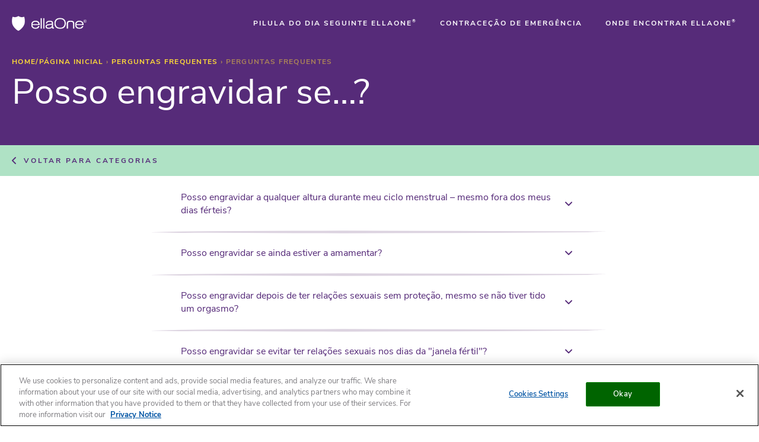

--- FILE ---
content_type: text/html; charset=UTF-8
request_url: https://www.ellaone.pt/faq/posso-engravidar-se/
body_size: 44880
content:
<!DOCTYPE html>
<html lang="pt-pt">

<head>
	            <script type="text/javascript" src="https://cdn.cookielaw.org/consent/c9b7dd46-dc19-4632-89e9-4c7f8f6849b6/OtAutoBlock.js" ></script>
            <script src="https://cdn.cookielaw.org/scripttemplates/otSDKStub.js"  type="text/javascript" charset="UTF-8" data-domain-script="c9b7dd46-dc19-4632-89e9-4c7f8f6849b6" ></script>
        <script type="text/javascript">
    window.gtmId = 'GTM-5LSW84D';
    window.gaId = 'false';
    
    function init_tracking() {
        let optanonConsent = window.OptanonActiveGroups?.includes('C0001'); 
        if (window.gtmId != "false") {
            if ((window.Cookiebot?.consent?.necessary || optanonConsent) && window['gtmInited'] == undefined) {
                (function(w, d, s, l, i) {
                    w[l] = w[l] || [];
                    w[l].push({
                        'gtm.start': new Date().getTime(),
                        event: 'gtm.js'
                    });
                    var f = d.getElementsByTagName(s)[0],
                        j = d.createElement(s),
                        dl = l != 'dataLayer' ? '&l=' + l : '';
                    j.async = true;
                    j.src =
                        'https://www.googletagmanager.com/gtm.js?id=' + i + dl;

                    j.addEventListener('load', function() {
                        var _ge = new CustomEvent('gtm_loaded', {
                            bubbles: true
                        });
                        d.dispatchEvent(_ge);
                    });
                    f.parentNode.insertBefore(j, f);
                })(window, document, 'script', 'dataLayer', window.gtmId);

                window.gtmInited = true;
            }

            let allowed_cookies = [];
            if (window.Cookiebot?.consent?.statistics) allowed_cookies.push('tracking');
            if (window.Cookiebot?.consent?.marketing) allowed_cookies.push('marketing');

            // document.cookie = "loop-cookies-allowed-v2="+allowed_cookies.join();
            document.cookie = "loop-cookies-allowed-v2 ="+ allowed_cookies.join() + ";secure";
        }	

        if (window.gaId != "false") {
            if (window.Cookiebot?.consent?.necessary || optanonConsent) {
                var newScript = document.createElement("script");
                newScript.type = "text/javascript";
                newScript.setAttribute("async", "true");
                newScript.setAttribute("src", "https://www.googletagmanager.com/gtag/js?id=" + window.gaId);
                document.head.prepend(newScript);
                window.dataLayer = window.dataLayer || [];

                function gtag() {
                    dataLayer.push(arguments);
                }
                gtag('js', new Date());
                gtag('config', window.gaId, {
                    'anonymize_ip': true
                });
            }
        }
    }
</script>
            <script type="text/javascript">
            function OptanonWrapper() { 
                init_tracking();
                
                tracking_consent = OptanonActiveGroups.includes('C0002');
                marketing_consent = OptanonActiveGroups.includes('C0004');

                const acceptAllBtn = document.querySelector('#onetrust-accept-btn-handler');
                const rejectBtn = document.querySelector('#onetrust-reject-all-handler');
                const saveSettingsBtn = document.querySelector('.save-preference-btn-handler');

                if(acceptAllBtn) {	
                    acceptAllBtn.addEventListener('click', () => {
                        document.dispatchEvent(new Event('onetrust-cookie-action', { eventType: 'accept' }));
                    });
                }
                if(rejectBtn) {
                    rejectBtn.addEventListener('click', () => {
                        document.dispatchEvent(new Event('onetrust-cookie-action', { eventType: 'reject' }));
                    });
                }
                if(saveSettingsBtn) {
                    saveSettingsBtn.addEventListener('click', () => {
                        document.dispatchEvent(new Event('onetrust-cookie-action', { eventType: 'save-settings' }));
                    });
                }

                document.dispatchEvent(new Event('onetrust-cookie-loaded'));

                
                var cookieSettingsBtn = document.getElementById("onetrust-pc-btn-handler");
                var acceptBtn = document.getElementById("onetrust-accept-btn-handler");
                document.getElementById("onetrust-accept-btn-handler").style.background='#006400';
                document.getElementById("onetrust-accept-btn-handler").style.borderColor = "green";
                var declineBtn = document.getElementById("onetrust-reject-all-handler");
                document.getElementById("onetrust-reject-all-handler").style.background='#FF0000';
                document.getElementById("onetrust-reject-all-handler").style.borderColor = "red";
                var btnContainer = document.getElementById("onetrust-button-group");
                acceptBtn.parentNode.insertBefore(acceptBtn,acceptBtn.parentNode.children[1])
            }
            </script>
        
	<meta name='robots' content='index, follow, max-image-preview:large, max-snippet:-1, max-video-preview:-1' />

	<title>Posso engravidar se…? Archives - ellaone PT</title>
	<link rel="canonical" href="https://www.ellaone.pt/faq/posso-engravidar-se/" />
	<meta property="og:locale" content="pt_PT" />
	<meta property="og:type" content="article" />
	<meta property="og:title" content="Posso engravidar se…? Archives - ellaone PT" />
	<meta property="og:url" content="https://www.ellaone.pt/faq/posso-engravidar-se/" />
	<meta property="og:site_name" content="ellaone PT" />
	<meta name="twitter:card" content="summary_large_image" />


<style id='wp-img-auto-sizes-contain-inline-css' type='text/css'>
img:is([sizes=auto i],[sizes^="auto," i]){contain-intrinsic-size:3000px 1500px}
/*# sourceURL=wp-img-auto-sizes-contain-inline-css */
</style>
<style id='classic-theme-styles-inline-css' type='text/css'>
/*! This file is auto-generated */
.wp-block-button__link{color:#fff;background-color:#32373c;border-radius:9999px;box-shadow:none;text-decoration:none;padding:calc(.667em + 2px) calc(1.333em + 2px);font-size:1.125em}.wp-block-file__button{background:#32373c;color:#fff;text-decoration:none}
/*# sourceURL=/wp-includes/css/classic-themes.min.css */
</style>
	<meta charset="utf-8">
	<meta http-equiv="X-UA-Compatible" content="IE=edge">
	<meta name="viewport" content="width=device-width,initial-scale=1">
	<meta name="referrer" content="no-referrer">

	<style type="text/css">
		@charset "UTF-8";@font-face{font-family:LOOP_icons;src:url(https://www.ellaone.pt/wp-content/themes/ellaone/web/fonts/iconfont/LOOP_icons.eot?v=1.4);src:url(https://www.ellaone.pt/wp-content/themes/ellaone/web/fonts/iconfont/LOOP_icons.eot?#iefix&v=1.4) format("eot"),url(https://www.ellaone.pt/wp-content/themes/ellaone/web/fonts/iconfont/LOOP_icons.woff?v=1.4) format("woff"),url(https://www.ellaone.pt/wp-content/themes/ellaone/web/fonts/iconfont/LOOP_icons.ttf?v=1.4) format("truetype"),url(https://www.ellaone.pt/wp-content/themes/ellaone/web/fonts/iconfont/LOOP_icons.svg#LOOP_icons&v=1.4) format("svg");font-display:swap}.button--chevron-left:after,.button--chevron:after,.button--download:after,.button--link--faq:after,.button--link--less:after,.button--link--more:after,.button--phone:before,.button--round-chevron:after,.footer__top__nav__item:after,.icon--calendar:before,.icon--cart:before,.icon--chat-arrow:before,.icon--chat:before,.icon--check:before,.icon--chevron-down:before,.icon--chevron-left:before,.icon--chevron-right:before,.icon--chevron-up:before,.icon--circle:before,.icon--delivery:before,.icon--download:before,.icon--facebook:before,.icon--full-screen:before,.icon--healthcare:before,.icon--instagram:before,.icon--menu:before,.icon--minimize:before,.icon--nearby:before,.icon--next-button:before,.icon--phone:before,.icon--pin:before,.icon--play:before,.icon--prev-button:before,.icon--quote:before,.icon--sad:before,.icon--smile:before,.icon--store:before,.icon--swipe:before,.icon--swiper-next:before,.icon--swiper-prev:before,.icon--tiktok:before,.icon--time:before,.icon--twitter:before,.icon--watch:before,.icon--x:before,.icon--youtube:before,.icon--zoom:before{font-family:LOOP_icons;-webkit-font-smoothing:antialiased;-moz-osx-font-smoothing:grayscale;font-style:normal;font-variant:normal;font-weight:400;text-decoration:none;text-transform:none;opacity:1;-webkit-transition:opacity .2s ease-in-out;transition:opacity .2s ease-in-out}.icon--calendar:before{content:""}.icon--cart:before{content:""}.icon--chat-arrow:before{content:""}.icon--chat:before{content:""}.icon--check:before{content:""}.icon--chevron-down:before{content:""}.icon--chevron-left:before{content:""}.icon--chevron-right:before{content:""}.icon--chevron-up:before{content:""}.icon--circle:before{content:""}.icon--delivery:before{content:""}.icon--download:before{content:""}.icon--facebook:before{content:""}.icon--full-screen:before{content:""}.icon--healthcare:before{content:""}.icon--instagram:before{content:""}.icon--menu:before{content:""}.icon--minimize:before{content:""}.icon--nearby:before{content:""}.icon--next-button:before{content:""}.icon--phone:before{content:""}.icon--pin:before{content:""}.icon--play:before{content:""}.icon--prev-button:before{content:""}.icon--quote:before{content:""}.icon--sad:before{content:""}.icon--smile:before{content:""}.icon--store:before{content:""}.icon--swipe:before{content:""}.icon--swiper-next:before{content:""}.icon--swiper-prev:before{content:""}.icon--tiktok:before{content:""}.icon--time:before{content:""}.icon--twitter:before{content:""}.icon--watch:before{content:""}.icon--x:before{content:""}.icon--youtube:before{content:""}.icon--zoom:before{content:""}@font-face{font-family:'Gloria Hallelujah';font-style:normal;font-weight:400;src:url("https://www.ellaone.pt/wp-content/themes/ellaone/web/fonts/Gloria Hallelujah/gloria-hallelujah-v11-latin-regular.eot");src:local("Gloria Hallelujah"),local("GloriaHallelujah"),url("https://www.ellaone.pt/wp-content/themes/ellaone/web/fonts/Gloria Hallelujah/gloria-hallelujah-v11-latin-regular.eot?#iefix") format("embedded-opentype"),url("https://www.ellaone.pt/wp-content/themes/ellaone/web/fonts/Gloria Hallelujah/gloria-hallelujah-v11-latin-regular.woff2") format("woff2"),url("https://www.ellaone.pt/wp-content/themes/ellaone/web/fonts/Gloria Hallelujah/gloria-hallelujah-v11-latin-regular.woff") format("woff"),url("https://www.ellaone.pt/wp-content/themes/ellaone/web/fonts/Gloria Hallelujah/gloria-hallelujah-v11-latin-regular.ttf") format("truetype"),url("https://www.ellaone.pt/wp-content/themes/ellaone/web/fonts/Gloria Hallelujah/gloria-hallelujah-v11-latin-regular.svg#GloriaHallelujah") format("svg");font-display:swap}@font-face{font-family:'Nunito Sans';font-style:normal;font-weight:400;src:url("https://www.ellaone.pt/wp-content/themes/ellaone/web/fonts/Gloria Hallelujah/gloria-hallelujah-v11-latin-regular.eot");src:local("Gloria Hallelujah"),local("GloriaHallelujah"),url("https://www.ellaone.pt/wp-content/themes/ellaone/web/fonts/Gloria Hallelujah/gloria-hallelujah-v11-latin-regular.eot?#iefix") format("embedded-opentype"),url("https://www.ellaone.pt/wp-content/themes/ellaone/web/fonts/Gloria Hallelujah/gloria-hallelujah-v11-latin-regular.woff2") format("woff2"),url("https://www.ellaone.pt/wp-content/themes/ellaone/web/fonts/Gloria Hallelujah/gloria-hallelujah-v11-latin-regular.woff") format("woff"),url("https://www.ellaone.pt/wp-content/themes/ellaone/web/fonts/Gloria Hallelujah/gloria-hallelujah-v11-latin-regular.ttf") format("truetype"),url("https://www.ellaone.pt/wp-content/themes/ellaone/web/fonts/Gloria Hallelujah/gloria-hallelujah-v11-latin-regular.svg#GloriaHallelujah") format("svg");font-display:swap}@font-face{font-family:'Nunito Sans';font-style:normal;font-weight:400;src:url("https://www.ellaone.pt/wp-content/themes/ellaone/web/fonts/Nunito Sans/nunito-sans-v5-latin-ext_latin-regular.eot");src:local("Nunito Sans Regular"),local("NunitoSans-Regular"),url("https://www.ellaone.pt/wp-content/themes/ellaone/web/fonts/Nunito Sans/nunito-sans-v5-latin-ext_latin-regular.eot?#iefix") format("embedded-opentype"),url("https://www.ellaone.pt/wp-content/themes/ellaone/web/fonts/Nunito Sans/nunito-sans-v5-latin-ext_latin-regular.woff2") format("woff2"),url("https://www.ellaone.pt/wp-content/themes/ellaone/web/fonts/Nunito Sans/nunito-sans-v5-latin-ext_latin-regular.woff") format("woff"),url("https://www.ellaone.pt/wp-content/themes/ellaone/web/fonts/Nunito Sans/nunito-sans-v5-latin-ext_latin-regular.ttf") format("truetype"),url("https://www.ellaone.pt/wp-content/themes/ellaone/web/fonts/Nunito Sans/nunito-sans-v5-latin-ext_latin-regular.svg#NunitoSans") format("svg");font-display:swap}@font-face{font-family:'Nunito Sans';font-style:normal;font-weight:600;src:url("https://www.ellaone.pt/wp-content/themes/ellaone/web/fonts/Nunito Sans/nunito-sans-v5-latin-ext_latin-600.eot");src:local("Nunito Sans SemiBold"),local("NunitoSans-SemiBold"),url("https://www.ellaone.pt/wp-content/themes/ellaone/web/fonts/Nunito Sans/nunito-sans-v5-latin-ext_latin-600.eot?#iefix") format("embedded-opentype"),url("https://www.ellaone.pt/wp-content/themes/ellaone/web/fonts/Nunito Sans/nunito-sans-v5-latin-ext_latin-600.woff2") format("woff2"),url("https://www.ellaone.pt/wp-content/themes/ellaone/web/fonts/Nunito Sans/nunito-sans-v5-latin-ext_latin-600.woff") format("woff"),url("https://www.ellaone.pt/wp-content/themes/ellaone/web/fonts/Nunito Sans/nunito-sans-v5-latin-ext_latin-600.ttf") format("truetype"),url("https://www.ellaone.pt/wp-content/themes/ellaone/web/fonts/Nunito Sans/nunito-sans-v5-latin-ext_latin-600.svg#NunitoSans") format("svg");font-display:swap}@font-face{font-family:'Nunito Sans';font-style:normal;font-weight:700;src:url("https://www.ellaone.pt/wp-content/themes/ellaone/web/fonts/Nunito Sans/nunito-sans-v5-latin-ext_latin-700.eot");src:local("Nunito Sans Bold"),local("NunitoSans-Bold"),url("https://www.ellaone.pt/wp-content/themes/ellaone/web/fonts/Nunito Sans/nunito-sans-v5-latin-ext_latin-700.eot?#iefix") format("embedded-opentype"),url("https://www.ellaone.pt/wp-content/themes/ellaone/web/fonts/Nunito Sans/nunito-sans-v5-latin-ext_latin-700.woff2") format("woff2"),url("https://www.ellaone.pt/wp-content/themes/ellaone/web/fonts/Nunito Sans/nunito-sans-v5-latin-ext_latin-700.woff") format("woff"),url("https://www.ellaone.pt/wp-content/themes/ellaone/web/fonts/Nunito Sans/nunito-sans-v5-latin-ext_latin-700.ttf") format("truetype"),url("https://www.ellaone.pt/wp-content/themes/ellaone/web/fonts/Nunito Sans/nunito-sans-v5-latin-ext_latin-700.svg#NunitoSans") format("svg");font-display:swap}@font-face{font-family:'Nunito Sans';font-style:normal;font-weight:800;src:url("https://www.ellaone.pt/wp-content/themes/ellaone/web/fonts/Nunito Sans/nunito-sans-v5-latin-ext_latin-800.eot");src:local("Nunito Sans ExtraBold"),local("NunitoSans-ExtraBold"),url("https://www.ellaone.pt/wp-content/themes/ellaone/web/fonts/Nunito Sans/nunito-sans-v5-latin-ext_latin-800.eot?#iefix") format("embedded-opentype"),url("https://www.ellaone.pt/wp-content/themes/ellaone/web/fonts/Nunito Sans/nunito-sans-v5-latin-ext_latin-800.woff2") format("woff2"),url("https://www.ellaone.pt/wp-content/themes/ellaone/web/fonts/Nunito Sans/nunito-sans-v5-latin-ext_latin-800.woff") format("woff"),url("https://www.ellaone.pt/wp-content/themes/ellaone/web/fonts/Nunito Sans/nunito-sans-v5-latin-ext_latin-800.ttf") format("truetype"),url("https://www.ellaone.pt/wp-content/themes/ellaone/web/fonts/Nunito Sans/nunito-sans-v5-latin-ext_latin-800.svg#NunitoSans") format("svg");font-display:swap}.container:after{content:"";display:table;clear:both}.row-reverse:after,.row-reverse:before,.row:after,.row:before{content:"";display:table}.row-reverse:after,.row:after{clear:both}.row,.row-reverse{zoom:1}.gr-0,.gr-1,.gr-10,.gr-11,.gr-12,.gr-2,.gr-3,.gr-4,.gr-5,.gr-6,.gr-7,.gr-8,.gr-9{display:inline-block;min-height:1px;float:left;-webkit-box-sizing:border-box;box-sizing:border-box;vertical-align:top;padding-right:10px;padding-left:10px}.gr-adapt{display:table-cell;width:1px;white-space:nowrap!important;-webkit-box-sizing:border-box;box-sizing:border-box;padding-right:10px;padding-left:10px}.gr-grow{display:table-cell;width:99999px;-webkit-box-sizing:border-box;box-sizing:border-box;padding-right:10px;padding-left:10px}.push-0,.push-1,.push-10,.push-11,.push-12,.push-2,.push-3,.push-4,.push-5,.push-6,.push-7,.push-8,.push-9{position:relative}.pull-0,.pull-1,.pull-10,.pull-11,.pull-12,.pull-2,.pull-3,.pull-4,.pull-5,.pull-6,.pull-7,.pull-8,.pull-9{position:relative}.nowrap{white-space:nowrap}.nowrap>*{white-space:normal}.wrap{white-space:normal}.gr-centered{display:block!important;float:none!important;margin-left:auto!important;margin-right:auto!important;clear:both!important}@media screen and (min-width:768px){.container\@tablet:after{content:"";display:table;clear:both}}@media screen and (min-width:768px){.row-reverse\@tablet:after,.row-reverse\@tablet:before,.row\@tablet:after,.row\@tablet:before{content:"";display:table}.row-reverse\@tablet:after,.row\@tablet:after{clear:both}.row-reverse\@tablet,.row\@tablet{zoom:1}}@media screen and (min-width:768px){.gr-0\@tablet,.gr-10\@tablet,.gr-11\@tablet,.gr-12\@tablet,.gr-1\@tablet,.gr-2\@tablet,.gr-3\@tablet,.gr-4\@tablet,.gr-5\@tablet,.gr-6\@tablet,.gr-7\@tablet,.gr-8\@tablet,.gr-9\@tablet{display:inline-block;min-height:1px;float:left;-webkit-box-sizing:border-box;box-sizing:border-box;vertical-align:top;padding-right:10px;padding-left:10px}}@media screen and (min-width:768px){.gr-adapt\@tablet{display:table-cell;width:1px;white-space:nowrap!important;-webkit-box-sizing:border-box;box-sizing:border-box;padding-right:10px;padding-left:10px}}@media screen and (min-width:768px){.gr-grow\@tablet{display:table-cell;width:99999px;-webkit-box-sizing:border-box;box-sizing:border-box;padding-right:10px;padding-left:10px}}@media screen and (min-width:768px){.push-0\@tablet,.push-10\@tablet,.push-11\@tablet,.push-12\@tablet,.push-1\@tablet,.push-2\@tablet,.push-3\@tablet,.push-4\@tablet,.push-5\@tablet,.push-6\@tablet,.push-7\@tablet,.push-8\@tablet,.push-9\@tablet{position:relative}}@media screen and (min-width:768px){.pull-0\@tablet,.pull-10\@tablet,.pull-11\@tablet,.pull-12\@tablet,.pull-1\@tablet,.pull-2\@tablet,.pull-3\@tablet,.pull-4\@tablet,.pull-5\@tablet,.pull-6\@tablet,.pull-7\@tablet,.pull-8\@tablet,.pull-9\@tablet{position:relative}}@media screen and (min-width:768px){.nowrap\@tablet{white-space:nowrap}.nowrap\@tablet>*{white-space:normal}}@media screen and (min-width:768px){.wrap\@tablet{white-space:normal}}@media screen and (min-width:768px){.gr-centered\@tablet{display:block!important;float:none!important;margin-left:auto!important;margin-right:auto!important;clear:both!important}}@media screen and (max-width:767px){.container\@max_tablet:after{content:"";display:table;clear:both}}@media screen and (max-width:767px){.row-reverse\@max_tablet:after,.row-reverse\@max_tablet:before,.row\@max_tablet:after,.row\@max_tablet:before{content:"";display:table}.row-reverse\@max_tablet:after,.row\@max_tablet:after{clear:both}.row-reverse\@max_tablet,.row\@max_tablet{zoom:1}}@media screen and (max-width:767px){.gr-0\@max_tablet,.gr-10\@max_tablet,.gr-11\@max_tablet,.gr-12\@max_tablet,.gr-1\@max_tablet,.gr-2\@max_tablet,.gr-3\@max_tablet,.gr-4\@max_tablet,.gr-5\@max_tablet,.gr-6\@max_tablet,.gr-7\@max_tablet,.gr-8\@max_tablet,.gr-9\@max_tablet{display:inline-block;min-height:1px;float:left;-webkit-box-sizing:border-box;box-sizing:border-box;vertical-align:top;padding-right:10px;padding-left:10px}}@media screen and (max-width:767px){.gr-adapt\@max_tablet{display:table-cell;width:1px;white-space:nowrap!important;-webkit-box-sizing:border-box;box-sizing:border-box;padding-right:10px;padding-left:10px}}@media screen and (max-width:767px){.gr-grow\@max_tablet{display:table-cell;width:99999px;-webkit-box-sizing:border-box;box-sizing:border-box;padding-right:10px;padding-left:10px}}@media screen and (max-width:767px){.push-0\@max_tablet,.push-10\@max_tablet,.push-11\@max_tablet,.push-12\@max_tablet,.push-1\@max_tablet,.push-2\@max_tablet,.push-3\@max_tablet,.push-4\@max_tablet,.push-5\@max_tablet,.push-6\@max_tablet,.push-7\@max_tablet,.push-8\@max_tablet,.push-9\@max_tablet{position:relative}}@media screen and (max-width:767px){.pull-0\@max_tablet,.pull-10\@max_tablet,.pull-11\@max_tablet,.pull-12\@max_tablet,.pull-1\@max_tablet,.pull-2\@max_tablet,.pull-3\@max_tablet,.pull-4\@max_tablet,.pull-5\@max_tablet,.pull-6\@max_tablet,.pull-7\@max_tablet,.pull-8\@max_tablet,.pull-9\@max_tablet{position:relative}}@media screen and (max-width:767px){.nowrap\@max_tablet{white-space:nowrap}.nowrap\@max_tablet>*{white-space:normal}}@media screen and (max-width:767px){.wrap\@max_tablet{white-space:normal}}@media screen and (max-width:767px){.gr-centered\@max_tablet{display:block!important;float:none!important;margin-left:auto!important;margin-right:auto!important;clear:both!important}}@media screen and (min-width:1024px){.container\@laptop:after{content:"";display:table;clear:both}}@media screen and (min-width:1024px){.row-reverse\@laptop:after,.row-reverse\@laptop:before,.row\@laptop:after,.row\@laptop:before{content:"";display:table}.row-reverse\@laptop:after,.row\@laptop:after{clear:both}.row-reverse\@laptop,.row\@laptop{zoom:1}}@media screen and (min-width:1024px){.gr-0\@laptop,.gr-10\@laptop,.gr-11\@laptop,.gr-12\@laptop,.gr-1\@laptop,.gr-2\@laptop,.gr-3\@laptop,.gr-4\@laptop,.gr-5\@laptop,.gr-6\@laptop,.gr-7\@laptop,.gr-8\@laptop,.gr-9\@laptop{display:inline-block;min-height:1px;float:left;-webkit-box-sizing:border-box;box-sizing:border-box;vertical-align:top;padding-right:10px;padding-left:10px}}@media screen and (min-width:1024px){.gr-adapt\@laptop{display:table-cell;width:1px;white-space:nowrap!important;-webkit-box-sizing:border-box;box-sizing:border-box;padding-right:10px;padding-left:10px}}@media screen and (min-width:1024px){.gr-grow\@laptop{display:table-cell;width:99999px;-webkit-box-sizing:border-box;box-sizing:border-box;padding-right:10px;padding-left:10px}}@media screen and (min-width:1024px){.push-0\@laptop,.push-10\@laptop,.push-11\@laptop,.push-12\@laptop,.push-1\@laptop,.push-2\@laptop,.push-3\@laptop,.push-4\@laptop,.push-5\@laptop,.push-6\@laptop,.push-7\@laptop,.push-8\@laptop,.push-9\@laptop{position:relative}}@media screen and (min-width:1024px){.pull-0\@laptop,.pull-10\@laptop,.pull-11\@laptop,.pull-12\@laptop,.pull-1\@laptop,.pull-2\@laptop,.pull-3\@laptop,.pull-4\@laptop,.pull-5\@laptop,.pull-6\@laptop,.pull-7\@laptop,.pull-8\@laptop,.pull-9\@laptop{position:relative}}@media screen and (min-width:1024px){.nowrap\@laptop{white-space:nowrap}.nowrap\@laptop>*{white-space:normal}}@media screen and (min-width:1024px){.wrap\@laptop{white-space:normal}}@media screen and (min-width:1024px){.gr-centered\@laptop{display:block!important;float:none!important;margin-left:auto!important;margin-right:auto!important;clear:both!important}}@media screen and (max-width:1023px){.container\@max_laptop:after{content:"";display:table;clear:both}}@media screen and (max-width:1023px){.row-reverse\@max_laptop:after,.row-reverse\@max_laptop:before,.row\@max_laptop:after,.row\@max_laptop:before{content:"";display:table}.row-reverse\@max_laptop:after,.row\@max_laptop:after{clear:both}.row-reverse\@max_laptop,.row\@max_laptop{zoom:1}}@media screen and (max-width:1023px){.gr-0\@max_laptop,.gr-10\@max_laptop,.gr-11\@max_laptop,.gr-12\@max_laptop,.gr-1\@max_laptop,.gr-2\@max_laptop,.gr-3\@max_laptop,.gr-4\@max_laptop,.gr-5\@max_laptop,.gr-6\@max_laptop,.gr-7\@max_laptop,.gr-8\@max_laptop,.gr-9\@max_laptop{display:inline-block;min-height:1px;float:left;-webkit-box-sizing:border-box;box-sizing:border-box;vertical-align:top;padding-right:10px;padding-left:10px}}@media screen and (max-width:1023px){.gr-adapt\@max_laptop{display:table-cell;width:1px;white-space:nowrap!important;-webkit-box-sizing:border-box;box-sizing:border-box;padding-right:10px;padding-left:10px}}@media screen and (max-width:1023px){.gr-grow\@max_laptop{display:table-cell;width:99999px;-webkit-box-sizing:border-box;box-sizing:border-box;padding-right:10px;padding-left:10px}}@media screen and (max-width:1023px){.push-0\@max_laptop,.push-10\@max_laptop,.push-11\@max_laptop,.push-12\@max_laptop,.push-1\@max_laptop,.push-2\@max_laptop,.push-3\@max_laptop,.push-4\@max_laptop,.push-5\@max_laptop,.push-6\@max_laptop,.push-7\@max_laptop,.push-8\@max_laptop,.push-9\@max_laptop{position:relative}}@media screen and (max-width:1023px){.pull-0\@max_laptop,.pull-10\@max_laptop,.pull-11\@max_laptop,.pull-12\@max_laptop,.pull-1\@max_laptop,.pull-2\@max_laptop,.pull-3\@max_laptop,.pull-4\@max_laptop,.pull-5\@max_laptop,.pull-6\@max_laptop,.pull-7\@max_laptop,.pull-8\@max_laptop,.pull-9\@max_laptop{position:relative}}@media screen and (max-width:1023px){.nowrap\@max_laptop{white-space:nowrap}.nowrap\@max_laptop>*{white-space:normal}}@media screen and (max-width:1023px){.wrap\@max_laptop{white-space:normal}}@media screen and (max-width:1023px){.gr-centered\@max_laptop{display:block!important;float:none!important;margin-left:auto!important;margin-right:auto!important;clear:both!important}}@media screen and (min-width:340px){.container\@mobile_bigger:after{content:"";display:table;clear:both}}@media screen and (min-width:340px){.row-reverse\@mobile_bigger:after,.row-reverse\@mobile_bigger:before,.row\@mobile_bigger:after,.row\@mobile_bigger:before{content:"";display:table}.row-reverse\@mobile_bigger:after,.row\@mobile_bigger:after{clear:both}.row-reverse\@mobile_bigger,.row\@mobile_bigger{zoom:1}}@media screen and (min-width:340px){.gr-0\@mobile_bigger,.gr-10\@mobile_bigger,.gr-11\@mobile_bigger,.gr-12\@mobile_bigger,.gr-1\@mobile_bigger,.gr-2\@mobile_bigger,.gr-3\@mobile_bigger,.gr-4\@mobile_bigger,.gr-5\@mobile_bigger,.gr-6\@mobile_bigger,.gr-7\@mobile_bigger,.gr-8\@mobile_bigger,.gr-9\@mobile_bigger{display:inline-block;min-height:1px;float:left;-webkit-box-sizing:border-box;box-sizing:border-box;vertical-align:top;padding-right:10px;padding-left:10px}}@media screen and (min-width:340px){.gr-adapt\@mobile_bigger{display:table-cell;width:1px;white-space:nowrap!important;-webkit-box-sizing:border-box;box-sizing:border-box;padding-right:10px;padding-left:10px}}@media screen and (min-width:340px){.gr-grow\@mobile_bigger{display:table-cell;width:99999px;-webkit-box-sizing:border-box;box-sizing:border-box;padding-right:10px;padding-left:10px}}@media screen and (min-width:340px){.push-0\@mobile_bigger,.push-10\@mobile_bigger,.push-11\@mobile_bigger,.push-12\@mobile_bigger,.push-1\@mobile_bigger,.push-2\@mobile_bigger,.push-3\@mobile_bigger,.push-4\@mobile_bigger,.push-5\@mobile_bigger,.push-6\@mobile_bigger,.push-7\@mobile_bigger,.push-8\@mobile_bigger,.push-9\@mobile_bigger{position:relative}}@media screen and (min-width:340px){.pull-0\@mobile_bigger,.pull-10\@mobile_bigger,.pull-11\@mobile_bigger,.pull-12\@mobile_bigger,.pull-1\@mobile_bigger,.pull-2\@mobile_bigger,.pull-3\@mobile_bigger,.pull-4\@mobile_bigger,.pull-5\@mobile_bigger,.pull-6\@mobile_bigger,.pull-7\@mobile_bigger,.pull-8\@mobile_bigger,.pull-9\@mobile_bigger{position:relative}}@media screen and (min-width:340px){.nowrap\@mobile_bigger{white-space:nowrap}.nowrap\@mobile_bigger>*{white-space:normal}}@media screen and (min-width:340px){.wrap\@mobile_bigger{white-space:normal}}@media screen and (min-width:340px){.gr-centered\@mobile_bigger{display:block!important;float:none!important;margin-left:auto!important;margin-right:auto!important;clear:both!important}}@media screen and (max-width:449px){.container\@max_mobile_special:after{content:"";display:table;clear:both}}@media screen and (max-width:449px){.row-reverse\@max_mobile_special:after,.row-reverse\@max_mobile_special:before,.row\@max_mobile_special:after,.row\@max_mobile_special:before{content:"";display:table}.row-reverse\@max_mobile_special:after,.row\@max_mobile_special:after{clear:both}.row-reverse\@max_mobile_special,.row\@max_mobile_special{zoom:1}}@media screen and (max-width:449px){.gr-0\@max_mobile_special,.gr-10\@max_mobile_special,.gr-11\@max_mobile_special,.gr-12\@max_mobile_special,.gr-1\@max_mobile_special,.gr-2\@max_mobile_special,.gr-3\@max_mobile_special,.gr-4\@max_mobile_special,.gr-5\@max_mobile_special,.gr-6\@max_mobile_special,.gr-7\@max_mobile_special,.gr-8\@max_mobile_special,.gr-9\@max_mobile_special{display:inline-block;min-height:1px;float:left;-webkit-box-sizing:border-box;box-sizing:border-box;vertical-align:top;padding-right:10px;padding-left:10px}}@media screen and (max-width:449px){.gr-adapt\@max_mobile_special{display:table-cell;width:1px;white-space:nowrap!important;-webkit-box-sizing:border-box;box-sizing:border-box;padding-right:10px;padding-left:10px}}@media screen and (max-width:449px){.gr-grow\@max_mobile_special{display:table-cell;width:99999px;-webkit-box-sizing:border-box;box-sizing:border-box;padding-right:10px;padding-left:10px}}@media screen and (max-width:449px){.push-0\@max_mobile_special,.push-10\@max_mobile_special,.push-11\@max_mobile_special,.push-12\@max_mobile_special,.push-1\@max_mobile_special,.push-2\@max_mobile_special,.push-3\@max_mobile_special,.push-4\@max_mobile_special,.push-5\@max_mobile_special,.push-6\@max_mobile_special,.push-7\@max_mobile_special,.push-8\@max_mobile_special,.push-9\@max_mobile_special{position:relative}}@media screen and (max-width:449px){.pull-0\@max_mobile_special,.pull-10\@max_mobile_special,.pull-11\@max_mobile_special,.pull-12\@max_mobile_special,.pull-1\@max_mobile_special,.pull-2\@max_mobile_special,.pull-3\@max_mobile_special,.pull-4\@max_mobile_special,.pull-5\@max_mobile_special,.pull-6\@max_mobile_special,.pull-7\@max_mobile_special,.pull-8\@max_mobile_special,.pull-9\@max_mobile_special{position:relative}}@media screen and (max-width:449px){.nowrap\@max_mobile_special{white-space:nowrap}.nowrap\@max_mobile_special>*{white-space:normal}}@media screen and (max-width:449px){.wrap\@max_mobile_special{white-space:normal}}@media screen and (max-width:449px){.gr-centered\@max_mobile_special{display:block!important;float:none!important;margin-left:auto!important;margin-right:auto!important;clear:both!important}}@media screen and (max-width:339px){.container\@max_mobile_bigger:after{content:"";display:table;clear:both}}@media screen and (max-width:339px){.row-reverse\@max_mobile_bigger:after,.row-reverse\@max_mobile_bigger:before,.row\@max_mobile_bigger:after,.row\@max_mobile_bigger:before{content:"";display:table}.row-reverse\@max_mobile_bigger:after,.row\@max_mobile_bigger:after{clear:both}.row-reverse\@max_mobile_bigger,.row\@max_mobile_bigger{zoom:1}}@media screen and (max-width:339px){.gr-0\@max_mobile_bigger,.gr-10\@max_mobile_bigger,.gr-11\@max_mobile_bigger,.gr-12\@max_mobile_bigger,.gr-1\@max_mobile_bigger,.gr-2\@max_mobile_bigger,.gr-3\@max_mobile_bigger,.gr-4\@max_mobile_bigger,.gr-5\@max_mobile_bigger,.gr-6\@max_mobile_bigger,.gr-7\@max_mobile_bigger,.gr-8\@max_mobile_bigger,.gr-9\@max_mobile_bigger{display:inline-block;min-height:1px;float:left;-webkit-box-sizing:border-box;box-sizing:border-box;vertical-align:top;padding-right:10px;padding-left:10px}}@media screen and (max-width:339px){.gr-adapt\@max_mobile_bigger{display:table-cell;width:1px;white-space:nowrap!important;-webkit-box-sizing:border-box;box-sizing:border-box;padding-right:10px;padding-left:10px}}@media screen and (max-width:339px){.gr-grow\@max_mobile_bigger{display:table-cell;width:99999px;-webkit-box-sizing:border-box;box-sizing:border-box;padding-right:10px;padding-left:10px}}@media screen and (max-width:339px){.push-0\@max_mobile_bigger,.push-10\@max_mobile_bigger,.push-11\@max_mobile_bigger,.push-12\@max_mobile_bigger,.push-1\@max_mobile_bigger,.push-2\@max_mobile_bigger,.push-3\@max_mobile_bigger,.push-4\@max_mobile_bigger,.push-5\@max_mobile_bigger,.push-6\@max_mobile_bigger,.push-7\@max_mobile_bigger,.push-8\@max_mobile_bigger,.push-9\@max_mobile_bigger{position:relative}}@media screen and (max-width:339px){.pull-0\@max_mobile_bigger,.pull-10\@max_mobile_bigger,.pull-11\@max_mobile_bigger,.pull-12\@max_mobile_bigger,.pull-1\@max_mobile_bigger,.pull-2\@max_mobile_bigger,.pull-3\@max_mobile_bigger,.pull-4\@max_mobile_bigger,.pull-5\@max_mobile_bigger,.pull-6\@max_mobile_bigger,.pull-7\@max_mobile_bigger,.pull-8\@max_mobile_bigger,.pull-9\@max_mobile_bigger{position:relative}}@media screen and (max-width:339px){.nowrap\@max_mobile_bigger{white-space:nowrap}.nowrap\@max_mobile_bigger>*{white-space:normal}}@media screen and (max-width:339px){.wrap\@max_mobile_bigger{white-space:normal}}@media screen and (max-width:339px){.gr-centered\@max_mobile_bigger{display:block!important;float:none!important;margin-left:auto!important;margin-right:auto!important;clear:both!important}}@media screen and (min-width:568px){.container\@mobile:after{content:"";display:table;clear:both}}@media screen and (min-width:568px){.row-reverse\@mobile:after,.row-reverse\@mobile:before,.row\@mobile:after,.row\@mobile:before{content:"";display:table}.row-reverse\@mobile:after,.row\@mobile:after{clear:both}.row-reverse\@mobile,.row\@mobile{zoom:1}}@media screen and (min-width:568px){.gr-0\@mobile,.gr-10\@mobile,.gr-11\@mobile,.gr-12\@mobile,.gr-1\@mobile,.gr-2\@mobile,.gr-3\@mobile,.gr-4\@mobile,.gr-5\@mobile,.gr-6\@mobile,.gr-7\@mobile,.gr-8\@mobile,.gr-9\@mobile{display:inline-block;min-height:1px;float:left;-webkit-box-sizing:border-box;box-sizing:border-box;vertical-align:top;padding-right:10px;padding-left:10px}}@media screen and (min-width:568px){.gr-adapt\@mobile{display:table-cell;width:1px;white-space:nowrap!important;-webkit-box-sizing:border-box;box-sizing:border-box;padding-right:10px;padding-left:10px}}@media screen and (min-width:568px){.gr-grow\@mobile{display:table-cell;width:99999px;-webkit-box-sizing:border-box;box-sizing:border-box;padding-right:10px;padding-left:10px}}@media screen and (min-width:568px){.push-0\@mobile,.push-10\@mobile,.push-11\@mobile,.push-12\@mobile,.push-1\@mobile,.push-2\@mobile,.push-3\@mobile,.push-4\@mobile,.push-5\@mobile,.push-6\@mobile,.push-7\@mobile,.push-8\@mobile,.push-9\@mobile{position:relative}}@media screen and (min-width:568px){.pull-0\@mobile,.pull-10\@mobile,.pull-11\@mobile,.pull-12\@mobile,.pull-1\@mobile,.pull-2\@mobile,.pull-3\@mobile,.pull-4\@mobile,.pull-5\@mobile,.pull-6\@mobile,.pull-7\@mobile,.pull-8\@mobile,.pull-9\@mobile{position:relative}}@media screen and (min-width:568px){.nowrap\@mobile{white-space:nowrap}.nowrap\@mobile>*{white-space:normal}}@media screen and (min-width:568px){.wrap\@mobile{white-space:normal}}@media screen and (min-width:568px){.gr-centered\@mobile{display:block!important;float:none!important;margin-left:auto!important;margin-right:auto!important;clear:both!important}}@media screen and (max-width:567px){.container\@max_mobile:after{content:"";display:table;clear:both}}@media screen and (max-width:567px){.row-reverse\@max_mobile:after,.row-reverse\@max_mobile:before,.row\@max_mobile:after,.row\@max_mobile:before{content:"";display:table}.row-reverse\@max_mobile:after,.row\@max_mobile:after{clear:both}.row-reverse\@max_mobile,.row\@max_mobile{zoom:1}}@media screen and (max-width:567px){.gr-0\@max_mobile,.gr-10\@max_mobile,.gr-11\@max_mobile,.gr-12\@max_mobile,.gr-1\@max_mobile,.gr-2\@max_mobile,.gr-3\@max_mobile,.gr-4\@max_mobile,.gr-5\@max_mobile,.gr-6\@max_mobile,.gr-7\@max_mobile,.gr-8\@max_mobile,.gr-9\@max_mobile{display:inline-block;min-height:1px;float:left;-webkit-box-sizing:border-box;box-sizing:border-box;vertical-align:top;padding-right:10px;padding-left:10px}}@media screen and (max-width:567px){.gr-adapt\@max_mobile{display:table-cell;width:1px;white-space:nowrap!important;-webkit-box-sizing:border-box;box-sizing:border-box;padding-right:10px;padding-left:10px}}@media screen and (max-width:567px){.gr-grow\@max_mobile{display:table-cell;width:99999px;-webkit-box-sizing:border-box;box-sizing:border-box;padding-right:10px;padding-left:10px}}@media screen and (max-width:567px){.push-0\@max_mobile,.push-10\@max_mobile,.push-11\@max_mobile,.push-12\@max_mobile,.push-1\@max_mobile,.push-2\@max_mobile,.push-3\@max_mobile,.push-4\@max_mobile,.push-5\@max_mobile,.push-6\@max_mobile,.push-7\@max_mobile,.push-8\@max_mobile,.push-9\@max_mobile{position:relative}}@media screen and (max-width:567px){.pull-0\@max_mobile,.pull-10\@max_mobile,.pull-11\@max_mobile,.pull-12\@max_mobile,.pull-1\@max_mobile,.pull-2\@max_mobile,.pull-3\@max_mobile,.pull-4\@max_mobile,.pull-5\@max_mobile,.pull-6\@max_mobile,.pull-7\@max_mobile,.pull-8\@max_mobile,.pull-9\@max_mobile{position:relative}}@media screen and (max-width:567px){.nowrap\@max_mobile{white-space:nowrap}.nowrap\@max_mobile>*{white-space:normal}}@media screen and (max-width:567px){.wrap\@max_mobile{white-space:normal}}@media screen and (max-width:567px){.gr-centered\@max_mobile{display:block!important;float:none!important;margin-left:auto!important;margin-right:auto!important;clear:both!important}}@media screen and (max-width:767px){.container\@maxtablet:after{content:"";display:table;clear:both}}@media screen and (max-width:767px){.row-reverse\@maxtablet:after,.row-reverse\@maxtablet:before,.row\@maxtablet:after,.row\@maxtablet:before{content:"";display:table}.row-reverse\@maxtablet:after,.row\@maxtablet:after{clear:both}.row-reverse\@maxtablet,.row\@maxtablet{zoom:1}}@media screen and (max-width:767px){.gr-0\@maxtablet,.gr-10\@maxtablet,.gr-11\@maxtablet,.gr-12\@maxtablet,.gr-1\@maxtablet,.gr-2\@maxtablet,.gr-3\@maxtablet,.gr-4\@maxtablet,.gr-5\@maxtablet,.gr-6\@maxtablet,.gr-7\@maxtablet,.gr-8\@maxtablet,.gr-9\@maxtablet{display:inline-block;min-height:1px;float:left;-webkit-box-sizing:border-box;box-sizing:border-box;vertical-align:top;padding-right:10px;padding-left:10px}}@media screen and (max-width:767px){.gr-adapt\@maxtablet{display:table-cell;width:1px;white-space:nowrap!important;-webkit-box-sizing:border-box;box-sizing:border-box;padding-right:10px;padding-left:10px}}@media screen and (max-width:767px){.gr-grow\@maxtablet{display:table-cell;width:99999px;-webkit-box-sizing:border-box;box-sizing:border-box;padding-right:10px;padding-left:10px}}@media screen and (max-width:767px){.push-0\@maxtablet,.push-10\@maxtablet,.push-11\@maxtablet,.push-12\@maxtablet,.push-1\@maxtablet,.push-2\@maxtablet,.push-3\@maxtablet,.push-4\@maxtablet,.push-5\@maxtablet,.push-6\@maxtablet,.push-7\@maxtablet,.push-8\@maxtablet,.push-9\@maxtablet{position:relative}}@media screen and (max-width:767px){.pull-0\@maxtablet,.pull-10\@maxtablet,.pull-11\@maxtablet,.pull-12\@maxtablet,.pull-1\@maxtablet,.pull-2\@maxtablet,.pull-3\@maxtablet,.pull-4\@maxtablet,.pull-5\@maxtablet,.pull-6\@maxtablet,.pull-7\@maxtablet,.pull-8\@maxtablet,.pull-9\@maxtablet{position:relative}}@media screen and (max-width:767px){.nowrap\@maxtablet{white-space:nowrap}.nowrap\@maxtablet>*{white-space:normal}}@media screen and (max-width:767px){.wrap\@maxtablet{white-space:normal}}@media screen and (max-width:767px){.gr-centered\@maxtablet{display:block!important;float:none!important;margin-left:auto!important;margin-right:auto!important;clear:both!important}}@media screen and (min-width:1100px){.container\@wider:after{content:"";display:table;clear:both}}@media screen and (min-width:1100px){.row-reverse\@wider:after,.row-reverse\@wider:before,.row\@wider:after,.row\@wider:before{content:"";display:table}.row-reverse\@wider:after,.row\@wider:after{clear:both}.row-reverse\@wider,.row\@wider{zoom:1}}@media screen and (min-width:1100px){.gr-0\@wider,.gr-10\@wider,.gr-11\@wider,.gr-12\@wider,.gr-1\@wider,.gr-2\@wider,.gr-3\@wider,.gr-4\@wider,.gr-5\@wider,.gr-6\@wider,.gr-7\@wider,.gr-8\@wider,.gr-9\@wider{display:inline-block;min-height:1px;float:left;-webkit-box-sizing:border-box;box-sizing:border-box;vertical-align:top;padding-right:10px;padding-left:10px}}@media screen and (min-width:1100px){.gr-adapt\@wider{display:table-cell;width:1px;white-space:nowrap!important;-webkit-box-sizing:border-box;box-sizing:border-box;padding-right:10px;padding-left:10px}}@media screen and (min-width:1100px){.gr-grow\@wider{display:table-cell;width:99999px;-webkit-box-sizing:border-box;box-sizing:border-box;padding-right:10px;padding-left:10px}}@media screen and (min-width:1100px){.push-0\@wider,.push-10\@wider,.push-11\@wider,.push-12\@wider,.push-1\@wider,.push-2\@wider,.push-3\@wider,.push-4\@wider,.push-5\@wider,.push-6\@wider,.push-7\@wider,.push-8\@wider,.push-9\@wider{position:relative}}@media screen and (min-width:1100px){.pull-0\@wider,.pull-10\@wider,.pull-11\@wider,.pull-12\@wider,.pull-1\@wider,.pull-2\@wider,.pull-3\@wider,.pull-4\@wider,.pull-5\@wider,.pull-6\@wider,.pull-7\@wider,.pull-8\@wider,.pull-9\@wider{position:relative}}@media screen and (min-width:1100px){.nowrap\@wider{white-space:nowrap}.nowrap\@wider>*{white-space:normal}}@media screen and (min-width:1100px){.wrap\@wider{white-space:normal}}@media screen and (min-width:1100px){.gr-centered\@wider{display:block!important;float:none!important;margin-left:auto!important;margin-right:auto!important;clear:both!important}}@media screen and (min-width:1280px){.container\@wide:after{content:"";display:table;clear:both}}@media screen and (min-width:1280px){.row-reverse\@wide:after,.row-reverse\@wide:before,.row\@wide:after,.row\@wide:before{content:"";display:table}.row-reverse\@wide:after,.row\@wide:after{clear:both}.row-reverse\@wide,.row\@wide{zoom:1}}@media screen and (min-width:1280px){.gr-0\@wide,.gr-10\@wide,.gr-11\@wide,.gr-12\@wide,.gr-1\@wide,.gr-2\@wide,.gr-3\@wide,.gr-4\@wide,.gr-5\@wide,.gr-6\@wide,.gr-7\@wide,.gr-8\@wide,.gr-9\@wide{display:inline-block;min-height:1px;float:left;-webkit-box-sizing:border-box;box-sizing:border-box;vertical-align:top;padding-right:10px;padding-left:10px}}@media screen and (min-width:1280px){.gr-adapt\@wide{display:table-cell;width:1px;white-space:nowrap!important;-webkit-box-sizing:border-box;box-sizing:border-box;padding-right:10px;padding-left:10px}}@media screen and (min-width:1280px){.gr-grow\@wide{display:table-cell;width:99999px;-webkit-box-sizing:border-box;box-sizing:border-box;padding-right:10px;padding-left:10px}}@media screen and (min-width:1280px){.push-0\@wide,.push-10\@wide,.push-11\@wide,.push-12\@wide,.push-1\@wide,.push-2\@wide,.push-3\@wide,.push-4\@wide,.push-5\@wide,.push-6\@wide,.push-7\@wide,.push-8\@wide,.push-9\@wide{position:relative}}@media screen and (min-width:1280px){.pull-0\@wide,.pull-10\@wide,.pull-11\@wide,.pull-12\@wide,.pull-1\@wide,.pull-2\@wide,.pull-3\@wide,.pull-4\@wide,.pull-5\@wide,.pull-6\@wide,.pull-7\@wide,.pull-8\@wide,.pull-9\@wide{position:relative}}@media screen and (min-width:1280px){.nowrap\@wide{white-space:nowrap}.nowrap\@wide>*{white-space:normal}}@media screen and (min-width:1280px){.wrap\@wide{white-space:normal}}@media screen and (min-width:1280px){.gr-centered\@wide{display:block!important;float:none!important;margin-left:auto!important;margin-right:auto!important;clear:both!important}}@media screen and (max-width:1279px){.container\@max_wide:after{content:"";display:table;clear:both}}@media screen and (max-width:1279px){.row-reverse\@max_wide:after,.row-reverse\@max_wide:before,.row\@max_wide:after,.row\@max_wide:before{content:"";display:table}.row-reverse\@max_wide:after,.row\@max_wide:after{clear:both}.row-reverse\@max_wide,.row\@max_wide{zoom:1}}@media screen and (max-width:1279px){.gr-0\@max_wide,.gr-10\@max_wide,.gr-11\@max_wide,.gr-12\@max_wide,.gr-1\@max_wide,.gr-2\@max_wide,.gr-3\@max_wide,.gr-4\@max_wide,.gr-5\@max_wide,.gr-6\@max_wide,.gr-7\@max_wide,.gr-8\@max_wide,.gr-9\@max_wide{display:inline-block;min-height:1px;float:left;-webkit-box-sizing:border-box;box-sizing:border-box;vertical-align:top;padding-right:10px;padding-left:10px}}@media screen and (max-width:1279px){.gr-adapt\@max_wide{display:table-cell;width:1px;white-space:nowrap!important;-webkit-box-sizing:border-box;box-sizing:border-box;padding-right:10px;padding-left:10px}}@media screen and (max-width:1279px){.gr-grow\@max_wide{display:table-cell;width:99999px;-webkit-box-sizing:border-box;box-sizing:border-box;padding-right:10px;padding-left:10px}}@media screen and (max-width:1279px){.push-0\@max_wide,.push-10\@max_wide,.push-11\@max_wide,.push-12\@max_wide,.push-1\@max_wide,.push-2\@max_wide,.push-3\@max_wide,.push-4\@max_wide,.push-5\@max_wide,.push-6\@max_wide,.push-7\@max_wide,.push-8\@max_wide,.push-9\@max_wide{position:relative}}@media screen and (max-width:1279px){.pull-0\@max_wide,.pull-10\@max_wide,.pull-11\@max_wide,.pull-12\@max_wide,.pull-1\@max_wide,.pull-2\@max_wide,.pull-3\@max_wide,.pull-4\@max_wide,.pull-5\@max_wide,.pull-6\@max_wide,.pull-7\@max_wide,.pull-8\@max_wide,.pull-9\@max_wide{position:relative}}@media screen and (max-width:1279px){.nowrap\@max_wide{white-space:nowrap}.nowrap\@max_wide>*{white-space:normal}}@media screen and (max-width:1279px){.wrap\@max_wide{white-space:normal}}@media screen and (max-width:1279px){.gr-centered\@max_wide{display:block!important;float:none!important;margin-left:auto!important;margin-right:auto!important;clear:both!important}}@media screen and (min-width:1340px){.container\@container:after{content:"";display:table;clear:both}}@media screen and (min-width:1340px){.row-reverse\@container:after,.row-reverse\@container:before,.row\@container:after,.row\@container:before{content:"";display:table}.row-reverse\@container:after,.row\@container:after{clear:both}.row-reverse\@container,.row\@container{zoom:1}}@media screen and (min-width:1340px){.gr-0\@container,.gr-10\@container,.gr-11\@container,.gr-12\@container,.gr-1\@container,.gr-2\@container,.gr-3\@container,.gr-4\@container,.gr-5\@container,.gr-6\@container,.gr-7\@container,.gr-8\@container,.gr-9\@container{display:inline-block;min-height:1px;float:left;-webkit-box-sizing:border-box;box-sizing:border-box;vertical-align:top;padding-right:10px;padding-left:10px}}@media screen and (min-width:1340px){.gr-adapt\@container{display:table-cell;width:1px;white-space:nowrap!important;-webkit-box-sizing:border-box;box-sizing:border-box;padding-right:10px;padding-left:10px}}@media screen and (min-width:1340px){.gr-grow\@container{display:table-cell;width:99999px;-webkit-box-sizing:border-box;box-sizing:border-box;padding-right:10px;padding-left:10px}}@media screen and (min-width:1340px){.push-0\@container,.push-10\@container,.push-11\@container,.push-12\@container,.push-1\@container,.push-2\@container,.push-3\@container,.push-4\@container,.push-5\@container,.push-6\@container,.push-7\@container,.push-8\@container,.push-9\@container{position:relative}}@media screen and (min-width:1340px){.pull-0\@container,.pull-10\@container,.pull-11\@container,.pull-12\@container,.pull-1\@container,.pull-2\@container,.pull-3\@container,.pull-4\@container,.pull-5\@container,.pull-6\@container,.pull-7\@container,.pull-8\@container,.pull-9\@container{position:relative}}@media screen and (min-width:1340px){.nowrap\@container{white-space:nowrap}.nowrap\@container>*{white-space:normal}}@media screen and (min-width:1340px){.wrap\@container{white-space:normal}}@media screen and (min-width:1340px){.gr-centered\@container{display:block!important;float:none!important;margin-left:auto!important;margin-right:auto!important;clear:both!important}}@media screen and (min-width:1400px){.container\@desktop:after{content:"";display:table;clear:both}}@media screen and (min-width:1400px){.row-reverse\@desktop:after,.row-reverse\@desktop:before,.row\@desktop:after,.row\@desktop:before{content:"";display:table}.row-reverse\@desktop:after,.row\@desktop:after{clear:both}.row-reverse\@desktop,.row\@desktop{zoom:1}}@media screen and (min-width:1400px){.gr-0\@desktop,.gr-10\@desktop,.gr-11\@desktop,.gr-12\@desktop,.gr-1\@desktop,.gr-2\@desktop,.gr-3\@desktop,.gr-4\@desktop,.gr-5\@desktop,.gr-6\@desktop,.gr-7\@desktop,.gr-8\@desktop,.gr-9\@desktop{display:inline-block;min-height:1px;float:left;-webkit-box-sizing:border-box;box-sizing:border-box;vertical-align:top;padding-right:10px;padding-left:10px}}@media screen and (min-width:1400px){.gr-adapt\@desktop{display:table-cell;width:1px;white-space:nowrap!important;-webkit-box-sizing:border-box;box-sizing:border-box;padding-right:10px;padding-left:10px}}@media screen and (min-width:1400px){.gr-grow\@desktop{display:table-cell;width:99999px;-webkit-box-sizing:border-box;box-sizing:border-box;padding-right:10px;padding-left:10px}}@media screen and (min-width:1400px){.push-0\@desktop,.push-10\@desktop,.push-11\@desktop,.push-12\@desktop,.push-1\@desktop,.push-2\@desktop,.push-3\@desktop,.push-4\@desktop,.push-5\@desktop,.push-6\@desktop,.push-7\@desktop,.push-8\@desktop,.push-9\@desktop{position:relative}}@media screen and (min-width:1400px){.pull-0\@desktop,.pull-10\@desktop,.pull-11\@desktop,.pull-12\@desktop,.pull-1\@desktop,.pull-2\@desktop,.pull-3\@desktop,.pull-4\@desktop,.pull-5\@desktop,.pull-6\@desktop,.pull-7\@desktop,.pull-8\@desktop,.pull-9\@desktop{position:relative}}@media screen and (min-width:1400px){.nowrap\@desktop{white-space:nowrap}.nowrap\@desktop>*{white-space:normal}}@media screen and (min-width:1400px){.wrap\@desktop{white-space:normal}}@media screen and (min-width:1400px){.gr-centered\@desktop{display:block!important;float:none!important;margin-left:auto!important;margin-right:auto!important;clear:both!important}}@media screen and (max-width:1399px){.container\@max_desktop:after{content:"";display:table;clear:both}}@media screen and (max-width:1399px){.row-reverse\@max_desktop:after,.row-reverse\@max_desktop:before,.row\@max_desktop:after,.row\@max_desktop:before{content:"";display:table}.row-reverse\@max_desktop:after,.row\@max_desktop:after{clear:both}.row-reverse\@max_desktop,.row\@max_desktop{zoom:1}}@media screen and (max-width:1399px){.gr-0\@max_desktop,.gr-10\@max_desktop,.gr-11\@max_desktop,.gr-12\@max_desktop,.gr-1\@max_desktop,.gr-2\@max_desktop,.gr-3\@max_desktop,.gr-4\@max_desktop,.gr-5\@max_desktop,.gr-6\@max_desktop,.gr-7\@max_desktop,.gr-8\@max_desktop,.gr-9\@max_desktop{display:inline-block;min-height:1px;float:left;-webkit-box-sizing:border-box;box-sizing:border-box;vertical-align:top;padding-right:10px;padding-left:10px}}@media screen and (max-width:1399px){.gr-adapt\@max_desktop{display:table-cell;width:1px;white-space:nowrap!important;-webkit-box-sizing:border-box;box-sizing:border-box;padding-right:10px;padding-left:10px}}@media screen and (max-width:1399px){.gr-grow\@max_desktop{display:table-cell;width:99999px;-webkit-box-sizing:border-box;box-sizing:border-box;padding-right:10px;padding-left:10px}}@media screen and (max-width:1399px){.push-0\@max_desktop,.push-10\@max_desktop,.push-11\@max_desktop,.push-12\@max_desktop,.push-1\@max_desktop,.push-2\@max_desktop,.push-3\@max_desktop,.push-4\@max_desktop,.push-5\@max_desktop,.push-6\@max_desktop,.push-7\@max_desktop,.push-8\@max_desktop,.push-9\@max_desktop{position:relative}}@media screen and (max-width:1399px){.pull-0\@max_desktop,.pull-10\@max_desktop,.pull-11\@max_desktop,.pull-12\@max_desktop,.pull-1\@max_desktop,.pull-2\@max_desktop,.pull-3\@max_desktop,.pull-4\@max_desktop,.pull-5\@max_desktop,.pull-6\@max_desktop,.pull-7\@max_desktop,.pull-8\@max_desktop,.pull-9\@max_desktop{position:relative}}@media screen and (max-width:1399px){.nowrap\@max_desktop{white-space:nowrap}.nowrap\@max_desktop>*{white-space:normal}}@media screen and (max-width:1399px){.wrap\@max_desktop{white-space:normal}}@media screen and (max-width:1399px){.gr-centered\@max_desktop{display:block!important;float:none!important;margin-left:auto!important;margin-right:auto!important;clear:both!important}}@media screen and (min-width:1600px){.container\@widest:after{content:"";display:table;clear:both}}@media screen and (min-width:1600px){.row-reverse\@widest:after,.row-reverse\@widest:before,.row\@widest:after,.row\@widest:before{content:"";display:table}.row-reverse\@widest:after,.row\@widest:after{clear:both}.row-reverse\@widest,.row\@widest{zoom:1}}@media screen and (min-width:1600px){.gr-0\@widest,.gr-10\@widest,.gr-11\@widest,.gr-12\@widest,.gr-1\@widest,.gr-2\@widest,.gr-3\@widest,.gr-4\@widest,.gr-5\@widest,.gr-6\@widest,.gr-7\@widest,.gr-8\@widest,.gr-9\@widest{display:inline-block;min-height:1px;float:left;-webkit-box-sizing:border-box;box-sizing:border-box;vertical-align:top;padding-right:10px;padding-left:10px}}@media screen and (min-width:1600px){.gr-adapt\@widest{display:table-cell;width:1px;white-space:nowrap!important;-webkit-box-sizing:border-box;box-sizing:border-box;padding-right:10px;padding-left:10px}}@media screen and (min-width:1600px){.gr-grow\@widest{display:table-cell;width:99999px;-webkit-box-sizing:border-box;box-sizing:border-box;padding-right:10px;padding-left:10px}}@media screen and (min-width:1600px){.push-0\@widest,.push-10\@widest,.push-11\@widest,.push-12\@widest,.push-1\@widest,.push-2\@widest,.push-3\@widest,.push-4\@widest,.push-5\@widest,.push-6\@widest,.push-7\@widest,.push-8\@widest,.push-9\@widest{position:relative}}@media screen and (min-width:1600px){.pull-0\@widest,.pull-10\@widest,.pull-11\@widest,.pull-12\@widest,.pull-1\@widest,.pull-2\@widest,.pull-3\@widest,.pull-4\@widest,.pull-5\@widest,.pull-6\@widest,.pull-7\@widest,.pull-8\@widest,.pull-9\@widest{position:relative}}@media screen and (min-width:1600px){.nowrap\@widest{white-space:nowrap}.nowrap\@widest>*{white-space:normal}}@media screen and (min-width:1600px){.wrap\@widest{white-space:normal}}@media screen and (min-width:1600px){.gr-centered\@widest{display:block!important;float:none!important;margin-left:auto!important;margin-right:auto!important;clear:both!important}}@media screen and (max-width:400px){@-ms-viewport{width:device-width}}#gridle-settings{content:'{ "version" : "3.0.1", "states" : { "default":{ "name" : "default", "min-width" : null, "max-width" : null, "query" : null, "classes" : true, "context" : "12", "column-width" : null, "gutter-width" : "20px", "gutter-height" : "0", "gutter-top" : "0", "gutter-right" : "10px", "gutter-bottom" : "0", "gutter-left" : "10px", "direction" : "ltr", "dir-attribute" : false, "name-multiplicator" : "1", "states-classes" : false, "classes-prefix" : null, "_" : true }, "tablet":{ "name" : "tablet", "min-width" : "768px", "max-width" : null, "query" : "screen and (min-width: 768px)", "classes" : true, "context" : "12", "column-width" : null, "gutter-width" : "20px", "gutter-height" : "0", "gutter-top" : "0", "gutter-right" : "10px", "gutter-bottom" : "0", "gutter-left" : "10px", "direction" : "ltr", "dir-attribute" : false, "name-multiplicator" : "1", "states-classes" : false, "classes-prefix" : null, "_" : true }, "max_tablet":{ "name" : "max_tablet", "min-width" : null, "max-width" : "767px", "query" : "screen and (max-width: 767px)", "classes" : true, "context" : "12", "column-width" : null, "gutter-width" : "20px", "gutter-height" : "0", "gutter-top" : "0", "gutter-right" : "10px", "gutter-bottom" : "0", "gutter-left" : "10px", "direction" : "ltr", "dir-attribute" : false, "name-multiplicator" : "1", "states-classes" : false, "classes-prefix" : null, "_" : true }, "laptop":{ "name" : "laptop", "min-width" : "1024px", "max-width" : null, "query" : "screen and (min-width: 1024px)", "classes" : true, "context" : "12", "column-width" : null, "gutter-width" : "20px", "gutter-height" : "0", "gutter-top" : "0", "gutter-right" : "10px", "gutter-bottom" : "0", "gutter-left" : "10px", "direction" : "ltr", "dir-attribute" : false, "name-multiplicator" : "1", "states-classes" : false, "classes-prefix" : null, "_" : true }, "max_laptop":{ "name" : "max_laptop", "min-width" : null, "max-width" : "1023px", "query" : "screen and (max-width: 1023px)", "classes" : true, "context" : "12", "column-width" : null, "gutter-width" : "20px", "gutter-height" : "0", "gutter-top" : "0", "gutter-right" : "10px", "gutter-bottom" : "0", "gutter-left" : "10px", "direction" : "ltr", "dir-attribute" : false, "name-multiplicator" : "1", "states-classes" : false, "classes-prefix" : null, "_" : true }, "mobile_bigger":{ "name" : "mobile_bigger", "min-width" : "340px", "max-width" : null, "query" : "screen and (min-width: 340px)", "classes" : true, "context" : "12", "column-width" : null, "gutter-width" : "20px", "gutter-height" : "0", "gutter-top" : "0", "gutter-right" : "10px", "gutter-bottom" : "0", "gutter-left" : "10px", "direction" : "ltr", "dir-attribute" : false, "name-multiplicator" : "1", "states-classes" : false, "classes-prefix" : null, "_" : true }, "max_mobile_special":{ "name" : "max_mobile_special", "min-width" : null, "max-width" : "449px", "query" : "screen and (max-width: 449px)", "classes" : true, "context" : "12", "column-width" : null, "gutter-width" : "20px", "gutter-height" : "0", "gutter-top" : "0", "gutter-right" : "10px", "gutter-bottom" : "0", "gutter-left" : "10px", "direction" : "ltr", "dir-attribute" : false, "name-multiplicator" : "1", "states-classes" : false, "classes-prefix" : null, "_" : true }, "max_mobile_bigger":{ "name" : "max_mobile_bigger", "min-width" : null, "max-width" : "339px", "query" : "screen and (max-width: 339px)", "classes" : true, "context" : "12", "column-width" : null, "gutter-width" : "20px", "gutter-height" : "0", "gutter-top" : "0", "gutter-right" : "10px", "gutter-bottom" : "0", "gutter-left" : "10px", "direction" : "ltr", "dir-attribute" : false, "name-multiplicator" : "1", "states-classes" : false, "classes-prefix" : null, "_" : true }, "mobile":{ "name" : "mobile", "min-width" : "568px", "max-width" : null, "query" : "screen and (min-width: 568px)", "classes" : true, "context" : "12", "column-width" : null, "gutter-width" : "20px", "gutter-height" : "0", "gutter-top" : "0", "gutter-right" : "10px", "gutter-bottom" : "0", "gutter-left" : "10px", "direction" : "ltr", "dir-attribute" : false, "name-multiplicator" : "1", "states-classes" : false, "classes-prefix" : null, "_" : true }, "max_mobile":{ "name" : "max_mobile", "min-width" : null, "max-width" : "567px", "query" : "screen and (max-width: 567px)", "classes" : true, "context" : "12", "column-width" : null, "gutter-width" : "20px", "gutter-height" : "0", "gutter-top" : "0", "gutter-right" : "10px", "gutter-bottom" : "0", "gutter-left" : "10px", "direction" : "ltr", "dir-attribute" : false, "name-multiplicator" : "1", "states-classes" : false, "classes-prefix" : null, "_" : true }, "maxtablet":{ "name" : "maxtablet", "min-width" : null, "max-width" : "767px", "query" : "screen and (max-width: 767px)", "classes" : true, "context" : "12", "column-width" : null, "gutter-width" : "20px", "gutter-height" : "0", "gutter-top" : "0", "gutter-right" : "10px", "gutter-bottom" : "0", "gutter-left" : "10px", "direction" : "ltr", "dir-attribute" : false, "name-multiplicator" : "1", "states-classes" : false, "classes-prefix" : null, "_" : true }, "wider":{ "name" : "wider", "min-width" : "1100px", "max-width" : null, "query" : "screen and (min-width: 1100px)", "classes" : true, "context" : "12", "column-width" : null, "gutter-width" : "20px", "gutter-height" : "0", "gutter-top" : "0", "gutter-right" : "10px", "gutter-bottom" : "0", "gutter-left" : "10px", "direction" : "ltr", "dir-attribute" : false, "name-multiplicator" : "1", "states-classes" : false, "classes-prefix" : null, "_" : true }, "wide":{ "name" : "wide", "min-width" : "1280px", "max-width" : null, "query" : "screen and (min-width: 1280px)", "classes" : true, "context" : "12", "column-width" : null, "gutter-width" : "20px", "gutter-height" : "0", "gutter-top" : "0", "gutter-right" : "10px", "gutter-bottom" : "0", "gutter-left" : "10px", "direction" : "ltr", "dir-attribute" : false, "name-multiplicator" : "1", "states-classes" : false, "classes-prefix" : null, "_" : true }, "max_wide":{ "name" : "max_wide", "min-width" : null, "max-width" : "1279px", "query" : "screen and (max-width: 1279px)", "classes" : true, "context" : "12", "column-width" : null, "gutter-width" : "20px", "gutter-height" : "0", "gutter-top" : "0", "gutter-right" : "10px", "gutter-bottom" : "0", "gutter-left" : "10px", "direction" : "ltr", "dir-attribute" : false, "name-multiplicator" : "1", "states-classes" : false, "classes-prefix" : null, "_" : true }, "container":{ "name" : "container", "min-width" : "1340px", "max-width" : null, "query" : "screen and (min-width: 1340px)", "classes" : true, "context" : "12", "column-width" : null, "gutter-width" : "20px", "gutter-height" : "0", "gutter-top" : "0", "gutter-right" : "10px", "gutter-bottom" : "0", "gutter-left" : "10px", "direction" : "ltr", "dir-attribute" : false, "name-multiplicator" : "1", "states-classes" : false, "classes-prefix" : null, "_" : true }, "desktop":{ "name" : "desktop", "min-width" : "1400px", "max-width" : null, "query" : "screen and (min-width: 1400px)", "classes" : true, "context" : "12", "column-width" : null, "gutter-width" : "20px", "gutter-height" : "0", "gutter-top" : "0", "gutter-right" : "10px", "gutter-bottom" : "0", "gutter-left" : "10px", "direction" : "ltr", "dir-attribute" : false, "name-multiplicator" : "1", "states-classes" : false, "classes-prefix" : null, "_" : true }, "max_desktop":{ "name" : "max_desktop", "min-width" : null, "max-width" : "1399px", "query" : "screen and (max-width: 1399px)", "classes" : true, "context" : "12", "column-width" : null, "gutter-width" : "20px", "gutter-height" : "0", "gutter-top" : "0", "gutter-right" : "10px", "gutter-bottom" : "0", "gutter-left" : "10px", "direction" : "ltr", "dir-attribute" : false, "name-multiplicator" : "1", "states-classes" : false, "classes-prefix" : null, "_" : true }, "widest":{ "name" : "widest", "min-width" : "1600px", "max-width" : null, "query" : "screen and (min-width: 1600px)", "classes" : true, "context" : "12", "column-width" : null, "gutter-width" : "20px", "gutter-height" : "0", "gutter-top" : "0", "gutter-right" : "10px", "gutter-bottom" : "0", "gutter-left" : "10px", "direction" : "ltr", "dir-attribute" : false, "name-multiplicator" : "1", "states-classes" : false, "classes-prefix" : null, "_" : true }} }'}.gr-0{width:0%}.push-0{left:0;right:auto}.pull-0{right:0;left:auto}.prefix-0{margin-left:0}.suffix-0{margin-right:0}.gr-1{width:8.33333%}.push-1{left:8.33333%;right:auto}.pull-1{right:8.33333%;left:auto}.prefix-1{margin-left:8.33333%}.suffix-1{margin-right:8.33333%}.gr-2{width:16.66667%}.push-2{left:16.66667%;right:auto}.pull-2{right:16.66667%;left:auto}.prefix-2{margin-left:16.66667%}.suffix-2{margin-right:16.66667%}.gr-3{width:25%}.push-3{left:25%;right:auto}.pull-3{right:25%;left:auto}.prefix-3{margin-left:25%}.suffix-3{margin-right:25%}.gr-4{width:33.33333%}.push-4{left:33.33333%;right:auto}.pull-4{right:33.33333%;left:auto}.prefix-4{margin-left:33.33333%}.suffix-4{margin-right:33.33333%}.gr-5{width:41.66667%}.push-5{left:41.66667%;right:auto}.pull-5{right:41.66667%;left:auto}.prefix-5{margin-left:41.66667%}.suffix-5{margin-right:41.66667%}.gr-6{width:50%}.push-6{left:50%;right:auto}.pull-6{right:50%;left:auto}.prefix-6{margin-left:50%}.suffix-6{margin-right:50%}.gr-7{width:58.33333%}.push-7{left:58.33333%;right:auto}.pull-7{right:58.33333%;left:auto}.prefix-7{margin-left:58.33333%}.suffix-7{margin-right:58.33333%}.gr-8{width:66.66667%}.push-8{left:66.66667%;right:auto}.pull-8{right:66.66667%;left:auto}.prefix-8{margin-left:66.66667%}.suffix-8{margin-right:66.66667%}.gr-9{width:75%}.push-9{left:75%;right:auto}.pull-9{right:75%;left:auto}.prefix-9{margin-left:75%}.suffix-9{margin-right:75%}.gr-10{width:83.33333%}.push-10{left:83.33333%;right:auto}.pull-10{right:83.33333%;left:auto}.prefix-10{margin-left:83.33333%}.suffix-10{margin-right:83.33333%}.gr-11{width:91.66667%}.push-11{left:91.66667%;right:auto}.pull-11{right:91.66667%;left:auto}.prefix-11{margin-left:91.66667%}.suffix-11{margin-right:91.66667%}.gr-12{width:100%}.push-12{left:100%;right:auto}.pull-12{right:100%;left:auto}.prefix-12{margin-left:100%}.suffix-12{margin-right:100%}body{direction:ltr}@media screen and (min-width:768px){.gr-0\@tablet{width:0%}.push-0\@tablet{left:0;right:auto}.pull-0\@tablet{right:0;left:auto}.prefix-0\@tablet{margin-left:0}.suffix-0\@tablet{margin-right:0}.gr-1\@tablet{width:8.33333%}.push-1\@tablet{left:8.33333%;right:auto}.pull-1\@tablet{right:8.33333%;left:auto}.prefix-1\@tablet{margin-left:8.33333%}.suffix-1\@tablet{margin-right:8.33333%}.gr-2\@tablet{width:16.66667%}.push-2\@tablet{left:16.66667%;right:auto}.pull-2\@tablet{right:16.66667%;left:auto}.prefix-2\@tablet{margin-left:16.66667%}.suffix-2\@tablet{margin-right:16.66667%}.gr-3\@tablet{width:25%}.push-3\@tablet{left:25%;right:auto}.pull-3\@tablet{right:25%;left:auto}.prefix-3\@tablet{margin-left:25%}.suffix-3\@tablet{margin-right:25%}.gr-4\@tablet{width:33.33333%}.push-4\@tablet{left:33.33333%;right:auto}.pull-4\@tablet{right:33.33333%;left:auto}.prefix-4\@tablet{margin-left:33.33333%}.suffix-4\@tablet{margin-right:33.33333%}.gr-5\@tablet{width:41.66667%}.push-5\@tablet{left:41.66667%;right:auto}.pull-5\@tablet{right:41.66667%;left:auto}.prefix-5\@tablet{margin-left:41.66667%}.suffix-5\@tablet{margin-right:41.66667%}.gr-6\@tablet{width:50%}.push-6\@tablet{left:50%;right:auto}.pull-6\@tablet{right:50%;left:auto}.prefix-6\@tablet{margin-left:50%}.suffix-6\@tablet{margin-right:50%}.gr-7\@tablet{width:58.33333%}.push-7\@tablet{left:58.33333%;right:auto}.pull-7\@tablet{right:58.33333%;left:auto}.prefix-7\@tablet{margin-left:58.33333%}.suffix-7\@tablet{margin-right:58.33333%}.gr-8\@tablet{width:66.66667%}.push-8\@tablet{left:66.66667%;right:auto}.pull-8\@tablet{right:66.66667%;left:auto}.prefix-8\@tablet{margin-left:66.66667%}.suffix-8\@tablet{margin-right:66.66667%}.gr-9\@tablet{width:75%}.push-9\@tablet{left:75%;right:auto}.pull-9\@tablet{right:75%;left:auto}.prefix-9\@tablet{margin-left:75%}.suffix-9\@tablet{margin-right:75%}.gr-10\@tablet{width:83.33333%}.push-10\@tablet{left:83.33333%;right:auto}.pull-10\@tablet{right:83.33333%;left:auto}.prefix-10\@tablet{margin-left:83.33333%}.suffix-10\@tablet{margin-right:83.33333%}.gr-11\@tablet{width:91.66667%}.push-11\@tablet{left:91.66667%;right:auto}.pull-11\@tablet{right:91.66667%;left:auto}.prefix-11\@tablet{margin-left:91.66667%}.suffix-11\@tablet{margin-right:91.66667%}.gr-12\@tablet{width:100%}.push-12\@tablet{left:100%;right:auto}.pull-12\@tablet{right:100%;left:auto}.prefix-12\@tablet{margin-left:100%}.suffix-12\@tablet{margin-right:100%}body{direction:ltr}}@media screen and (max-width:767px){.gr-0\@max_tablet{width:0%}.push-0\@max_tablet{left:0;right:auto}.pull-0\@max_tablet{right:0;left:auto}.prefix-0\@max_tablet{margin-left:0}.suffix-0\@max_tablet{margin-right:0}.gr-1\@max_tablet{width:8.33333%}.push-1\@max_tablet{left:8.33333%;right:auto}.pull-1\@max_tablet{right:8.33333%;left:auto}.prefix-1\@max_tablet{margin-left:8.33333%}.suffix-1\@max_tablet{margin-right:8.33333%}.gr-2\@max_tablet{width:16.66667%}.push-2\@max_tablet{left:16.66667%;right:auto}.pull-2\@max_tablet{right:16.66667%;left:auto}.prefix-2\@max_tablet{margin-left:16.66667%}.suffix-2\@max_tablet{margin-right:16.66667%}.gr-3\@max_tablet{width:25%}.push-3\@max_tablet{left:25%;right:auto}.pull-3\@max_tablet{right:25%;left:auto}.prefix-3\@max_tablet{margin-left:25%}.suffix-3\@max_tablet{margin-right:25%}.gr-4\@max_tablet{width:33.33333%}.push-4\@max_tablet{left:33.33333%;right:auto}.pull-4\@max_tablet{right:33.33333%;left:auto}.prefix-4\@max_tablet{margin-left:33.33333%}.suffix-4\@max_tablet{margin-right:33.33333%}.gr-5\@max_tablet{width:41.66667%}.push-5\@max_tablet{left:41.66667%;right:auto}.pull-5\@max_tablet{right:41.66667%;left:auto}.prefix-5\@max_tablet{margin-left:41.66667%}.suffix-5\@max_tablet{margin-right:41.66667%}.gr-6\@max_tablet{width:50%}.push-6\@max_tablet{left:50%;right:auto}.pull-6\@max_tablet{right:50%;left:auto}.prefix-6\@max_tablet{margin-left:50%}.suffix-6\@max_tablet{margin-right:50%}.gr-7\@max_tablet{width:58.33333%}.push-7\@max_tablet{left:58.33333%;right:auto}.pull-7\@max_tablet{right:58.33333%;left:auto}.prefix-7\@max_tablet{margin-left:58.33333%}.suffix-7\@max_tablet{margin-right:58.33333%}.gr-8\@max_tablet{width:66.66667%}.push-8\@max_tablet{left:66.66667%;right:auto}.pull-8\@max_tablet{right:66.66667%;left:auto}.prefix-8\@max_tablet{margin-left:66.66667%}.suffix-8\@max_tablet{margin-right:66.66667%}.gr-9\@max_tablet{width:75%}.push-9\@max_tablet{left:75%;right:auto}.pull-9\@max_tablet{right:75%;left:auto}.prefix-9\@max_tablet{margin-left:75%}.suffix-9\@max_tablet{margin-right:75%}.gr-10\@max_tablet{width:83.33333%}.push-10\@max_tablet{left:83.33333%;right:auto}.pull-10\@max_tablet{right:83.33333%;left:auto}.prefix-10\@max_tablet{margin-left:83.33333%}.suffix-10\@max_tablet{margin-right:83.33333%}.gr-11\@max_tablet{width:91.66667%}.push-11\@max_tablet{left:91.66667%;right:auto}.pull-11\@max_tablet{right:91.66667%;left:auto}.prefix-11\@max_tablet{margin-left:91.66667%}.suffix-11\@max_tablet{margin-right:91.66667%}.gr-12\@max_tablet{width:100%}.push-12\@max_tablet{left:100%;right:auto}.pull-12\@max_tablet{right:100%;left:auto}.prefix-12\@max_tablet{margin-left:100%}.suffix-12\@max_tablet{margin-right:100%}body{direction:ltr}}@media screen and (min-width:1024px){.gr-0\@laptop{width:0%}.push-0\@laptop{left:0;right:auto}.pull-0\@laptop{right:0;left:auto}.prefix-0\@laptop{margin-left:0}.suffix-0\@laptop{margin-right:0}.gr-1\@laptop{width:8.33333%}.push-1\@laptop{left:8.33333%;right:auto}.pull-1\@laptop{right:8.33333%;left:auto}.prefix-1\@laptop{margin-left:8.33333%}.suffix-1\@laptop{margin-right:8.33333%}.gr-2\@laptop{width:16.66667%}.push-2\@laptop{left:16.66667%;right:auto}.pull-2\@laptop{right:16.66667%;left:auto}.prefix-2\@laptop{margin-left:16.66667%}.suffix-2\@laptop{margin-right:16.66667%}.gr-3\@laptop{width:25%}.push-3\@laptop{left:25%;right:auto}.pull-3\@laptop{right:25%;left:auto}.prefix-3\@laptop{margin-left:25%}.suffix-3\@laptop{margin-right:25%}.gr-4\@laptop{width:33.33333%}.push-4\@laptop{left:33.33333%;right:auto}.pull-4\@laptop{right:33.33333%;left:auto}.prefix-4\@laptop{margin-left:33.33333%}.suffix-4\@laptop{margin-right:33.33333%}.gr-5\@laptop{width:41.66667%}.push-5\@laptop{left:41.66667%;right:auto}.pull-5\@laptop{right:41.66667%;left:auto}.prefix-5\@laptop{margin-left:41.66667%}.suffix-5\@laptop{margin-right:41.66667%}.gr-6\@laptop{width:50%}.push-6\@laptop{left:50%;right:auto}.pull-6\@laptop{right:50%;left:auto}.prefix-6\@laptop{margin-left:50%}.suffix-6\@laptop{margin-right:50%}.gr-7\@laptop{width:58.33333%}.push-7\@laptop{left:58.33333%;right:auto}.pull-7\@laptop{right:58.33333%;left:auto}.prefix-7\@laptop{margin-left:58.33333%}.suffix-7\@laptop{margin-right:58.33333%}.gr-8\@laptop{width:66.66667%}.push-8\@laptop{left:66.66667%;right:auto}.pull-8\@laptop{right:66.66667%;left:auto}.prefix-8\@laptop{margin-left:66.66667%}.suffix-8\@laptop{margin-right:66.66667%}.gr-9\@laptop{width:75%}.push-9\@laptop{left:75%;right:auto}.pull-9\@laptop{right:75%;left:auto}.prefix-9\@laptop{margin-left:75%}.suffix-9\@laptop{margin-right:75%}.gr-10\@laptop{width:83.33333%}.push-10\@laptop{left:83.33333%;right:auto}.pull-10\@laptop{right:83.33333%;left:auto}.prefix-10\@laptop{margin-left:83.33333%}.suffix-10\@laptop{margin-right:83.33333%}.gr-11\@laptop{width:91.66667%}.push-11\@laptop{left:91.66667%;right:auto}.pull-11\@laptop{right:91.66667%;left:auto}.prefix-11\@laptop{margin-left:91.66667%}.suffix-11\@laptop{margin-right:91.66667%}.gr-12\@laptop{width:100%}.push-12\@laptop{left:100%;right:auto}.pull-12\@laptop{right:100%;left:auto}.prefix-12\@laptop{margin-left:100%}.suffix-12\@laptop{margin-right:100%}body{direction:ltr}}@media screen and (max-width:1023px){.gr-0\@max_laptop{width:0%}.push-0\@max_laptop{left:0;right:auto}.pull-0\@max_laptop{right:0;left:auto}.prefix-0\@max_laptop{margin-left:0}.suffix-0\@max_laptop{margin-right:0}.gr-1\@max_laptop{width:8.33333%}.push-1\@max_laptop{left:8.33333%;right:auto}.pull-1\@max_laptop{right:8.33333%;left:auto}.prefix-1\@max_laptop{margin-left:8.33333%}.suffix-1\@max_laptop{margin-right:8.33333%}.gr-2\@max_laptop{width:16.66667%}.push-2\@max_laptop{left:16.66667%;right:auto}.pull-2\@max_laptop{right:16.66667%;left:auto}.prefix-2\@max_laptop{margin-left:16.66667%}.suffix-2\@max_laptop{margin-right:16.66667%}.gr-3\@max_laptop{width:25%}.push-3\@max_laptop{left:25%;right:auto}.pull-3\@max_laptop{right:25%;left:auto}.prefix-3\@max_laptop{margin-left:25%}.suffix-3\@max_laptop{margin-right:25%}.gr-4\@max_laptop{width:33.33333%}.push-4\@max_laptop{left:33.33333%;right:auto}.pull-4\@max_laptop{right:33.33333%;left:auto}.prefix-4\@max_laptop{margin-left:33.33333%}.suffix-4\@max_laptop{margin-right:33.33333%}.gr-5\@max_laptop{width:41.66667%}.push-5\@max_laptop{left:41.66667%;right:auto}.pull-5\@max_laptop{right:41.66667%;left:auto}.prefix-5\@max_laptop{margin-left:41.66667%}.suffix-5\@max_laptop{margin-right:41.66667%}.gr-6\@max_laptop{width:50%}.push-6\@max_laptop{left:50%;right:auto}.pull-6\@max_laptop{right:50%;left:auto}.prefix-6\@max_laptop{margin-left:50%}.suffix-6\@max_laptop{margin-right:50%}.gr-7\@max_laptop{width:58.33333%}.push-7\@max_laptop{left:58.33333%;right:auto}.pull-7\@max_laptop{right:58.33333%;left:auto}.prefix-7\@max_laptop{margin-left:58.33333%}.suffix-7\@max_laptop{margin-right:58.33333%}.gr-8\@max_laptop{width:66.66667%}.push-8\@max_laptop{left:66.66667%;right:auto}.pull-8\@max_laptop{right:66.66667%;left:auto}.prefix-8\@max_laptop{margin-left:66.66667%}.suffix-8\@max_laptop{margin-right:66.66667%}.gr-9\@max_laptop{width:75%}.push-9\@max_laptop{left:75%;right:auto}.pull-9\@max_laptop{right:75%;left:auto}.prefix-9\@max_laptop{margin-left:75%}.suffix-9\@max_laptop{margin-right:75%}.gr-10\@max_laptop{width:83.33333%}.push-10\@max_laptop{left:83.33333%;right:auto}.pull-10\@max_laptop{right:83.33333%;left:auto}.prefix-10\@max_laptop{margin-left:83.33333%}.suffix-10\@max_laptop{margin-right:83.33333%}.gr-11\@max_laptop{width:91.66667%}.push-11\@max_laptop{left:91.66667%;right:auto}.pull-11\@max_laptop{right:91.66667%;left:auto}.prefix-11\@max_laptop{margin-left:91.66667%}.suffix-11\@max_laptop{margin-right:91.66667%}.gr-12\@max_laptop{width:100%}.push-12\@max_laptop{left:100%;right:auto}.pull-12\@max_laptop{right:100%;left:auto}.prefix-12\@max_laptop{margin-left:100%}.suffix-12\@max_laptop{margin-right:100%}body{direction:ltr}}@media screen and (min-width:340px){.gr-0\@mobile_bigger{width:0%}.push-0\@mobile_bigger{left:0;right:auto}.pull-0\@mobile_bigger{right:0;left:auto}.prefix-0\@mobile_bigger{margin-left:0}.suffix-0\@mobile_bigger{margin-right:0}.gr-1\@mobile_bigger{width:8.33333%}.push-1\@mobile_bigger{left:8.33333%;right:auto}.pull-1\@mobile_bigger{right:8.33333%;left:auto}.prefix-1\@mobile_bigger{margin-left:8.33333%}.suffix-1\@mobile_bigger{margin-right:8.33333%}.gr-2\@mobile_bigger{width:16.66667%}.push-2\@mobile_bigger{left:16.66667%;right:auto}.pull-2\@mobile_bigger{right:16.66667%;left:auto}.prefix-2\@mobile_bigger{margin-left:16.66667%}.suffix-2\@mobile_bigger{margin-right:16.66667%}.gr-3\@mobile_bigger{width:25%}.push-3\@mobile_bigger{left:25%;right:auto}.pull-3\@mobile_bigger{right:25%;left:auto}.prefix-3\@mobile_bigger{margin-left:25%}.suffix-3\@mobile_bigger{margin-right:25%}.gr-4\@mobile_bigger{width:33.33333%}.push-4\@mobile_bigger{left:33.33333%;right:auto}.pull-4\@mobile_bigger{right:33.33333%;left:auto}.prefix-4\@mobile_bigger{margin-left:33.33333%}.suffix-4\@mobile_bigger{margin-right:33.33333%}.gr-5\@mobile_bigger{width:41.66667%}.push-5\@mobile_bigger{left:41.66667%;right:auto}.pull-5\@mobile_bigger{right:41.66667%;left:auto}.prefix-5\@mobile_bigger{margin-left:41.66667%}.suffix-5\@mobile_bigger{margin-right:41.66667%}.gr-6\@mobile_bigger{width:50%}.push-6\@mobile_bigger{left:50%;right:auto}.pull-6\@mobile_bigger{right:50%;left:auto}.prefix-6\@mobile_bigger{margin-left:50%}.suffix-6\@mobile_bigger{margin-right:50%}.gr-7\@mobile_bigger{width:58.33333%}.push-7\@mobile_bigger{left:58.33333%;right:auto}.pull-7\@mobile_bigger{right:58.33333%;left:auto}.prefix-7\@mobile_bigger{margin-left:58.33333%}.suffix-7\@mobile_bigger{margin-right:58.33333%}.gr-8\@mobile_bigger{width:66.66667%}.push-8\@mobile_bigger{left:66.66667%;right:auto}.pull-8\@mobile_bigger{right:66.66667%;left:auto}.prefix-8\@mobile_bigger{margin-left:66.66667%}.suffix-8\@mobile_bigger{margin-right:66.66667%}.gr-9\@mobile_bigger{width:75%}.push-9\@mobile_bigger{left:75%;right:auto}.pull-9\@mobile_bigger{right:75%;left:auto}.prefix-9\@mobile_bigger{margin-left:75%}.suffix-9\@mobile_bigger{margin-right:75%}.gr-10\@mobile_bigger{width:83.33333%}.push-10\@mobile_bigger{left:83.33333%;right:auto}.pull-10\@mobile_bigger{right:83.33333%;left:auto}.prefix-10\@mobile_bigger{margin-left:83.33333%}.suffix-10\@mobile_bigger{margin-right:83.33333%}.gr-11\@mobile_bigger{width:91.66667%}.push-11\@mobile_bigger{left:91.66667%;right:auto}.pull-11\@mobile_bigger{right:91.66667%;left:auto}.prefix-11\@mobile_bigger{margin-left:91.66667%}.suffix-11\@mobile_bigger{margin-right:91.66667%}.gr-12\@mobile_bigger{width:100%}.push-12\@mobile_bigger{left:100%;right:auto}.pull-12\@mobile_bigger{right:100%;left:auto}.prefix-12\@mobile_bigger{margin-left:100%}.suffix-12\@mobile_bigger{margin-right:100%}body{direction:ltr}}@media screen and (max-width:449px){.gr-0\@max_mobile_special{width:0%}.push-0\@max_mobile_special{left:0;right:auto}.pull-0\@max_mobile_special{right:0;left:auto}.prefix-0\@max_mobile_special{margin-left:0}.suffix-0\@max_mobile_special{margin-right:0}.gr-1\@max_mobile_special{width:8.33333%}.push-1\@max_mobile_special{left:8.33333%;right:auto}.pull-1\@max_mobile_special{right:8.33333%;left:auto}.prefix-1\@max_mobile_special{margin-left:8.33333%}.suffix-1\@max_mobile_special{margin-right:8.33333%}.gr-2\@max_mobile_special{width:16.66667%}.push-2\@max_mobile_special{left:16.66667%;right:auto}.pull-2\@max_mobile_special{right:16.66667%;left:auto}.prefix-2\@max_mobile_special{margin-left:16.66667%}.suffix-2\@max_mobile_special{margin-right:16.66667%}.gr-3\@max_mobile_special{width:25%}.push-3\@max_mobile_special{left:25%;right:auto}.pull-3\@max_mobile_special{right:25%;left:auto}.prefix-3\@max_mobile_special{margin-left:25%}.suffix-3\@max_mobile_special{margin-right:25%}.gr-4\@max_mobile_special{width:33.33333%}.push-4\@max_mobile_special{left:33.33333%;right:auto}.pull-4\@max_mobile_special{right:33.33333%;left:auto}.prefix-4\@max_mobile_special{margin-left:33.33333%}.suffix-4\@max_mobile_special{margin-right:33.33333%}.gr-5\@max_mobile_special{width:41.66667%}.push-5\@max_mobile_special{left:41.66667%;right:auto}.pull-5\@max_mobile_special{right:41.66667%;left:auto}.prefix-5\@max_mobile_special{margin-left:41.66667%}.suffix-5\@max_mobile_special{margin-right:41.66667%}.gr-6\@max_mobile_special{width:50%}.push-6\@max_mobile_special{left:50%;right:auto}.pull-6\@max_mobile_special{right:50%;left:auto}.prefix-6\@max_mobile_special{margin-left:50%}.suffix-6\@max_mobile_special{margin-right:50%}.gr-7\@max_mobile_special{width:58.33333%}.push-7\@max_mobile_special{left:58.33333%;right:auto}.pull-7\@max_mobile_special{right:58.33333%;left:auto}.prefix-7\@max_mobile_special{margin-left:58.33333%}.suffix-7\@max_mobile_special{margin-right:58.33333%}.gr-8\@max_mobile_special{width:66.66667%}.push-8\@max_mobile_special{left:66.66667%;right:auto}.pull-8\@max_mobile_special{right:66.66667%;left:auto}.prefix-8\@max_mobile_special{margin-left:66.66667%}.suffix-8\@max_mobile_special{margin-right:66.66667%}.gr-9\@max_mobile_special{width:75%}.push-9\@max_mobile_special{left:75%;right:auto}.pull-9\@max_mobile_special{right:75%;left:auto}.prefix-9\@max_mobile_special{margin-left:75%}.suffix-9\@max_mobile_special{margin-right:75%}.gr-10\@max_mobile_special{width:83.33333%}.push-10\@max_mobile_special{left:83.33333%;right:auto}.pull-10\@max_mobile_special{right:83.33333%;left:auto}.prefix-10\@max_mobile_special{margin-left:83.33333%}.suffix-10\@max_mobile_special{margin-right:83.33333%}.gr-11\@max_mobile_special{width:91.66667%}.push-11\@max_mobile_special{left:91.66667%;right:auto}.pull-11\@max_mobile_special{right:91.66667%;left:auto}.prefix-11\@max_mobile_special{margin-left:91.66667%}.suffix-11\@max_mobile_special{margin-right:91.66667%}.gr-12\@max_mobile_special{width:100%}.push-12\@max_mobile_special{left:100%;right:auto}.pull-12\@max_mobile_special{right:100%;left:auto}.prefix-12\@max_mobile_special{margin-left:100%}.suffix-12\@max_mobile_special{margin-right:100%}body{direction:ltr}}@media screen and (max-width:339px){.gr-0\@max_mobile_bigger{width:0%}.push-0\@max_mobile_bigger{left:0;right:auto}.pull-0\@max_mobile_bigger{right:0;left:auto}.prefix-0\@max_mobile_bigger{margin-left:0}.suffix-0\@max_mobile_bigger{margin-right:0}.gr-1\@max_mobile_bigger{width:8.33333%}.push-1\@max_mobile_bigger{left:8.33333%;right:auto}.pull-1\@max_mobile_bigger{right:8.33333%;left:auto}.prefix-1\@max_mobile_bigger{margin-left:8.33333%}.suffix-1\@max_mobile_bigger{margin-right:8.33333%}.gr-2\@max_mobile_bigger{width:16.66667%}.push-2\@max_mobile_bigger{left:16.66667%;right:auto}.pull-2\@max_mobile_bigger{right:16.66667%;left:auto}.prefix-2\@max_mobile_bigger{margin-left:16.66667%}.suffix-2\@max_mobile_bigger{margin-right:16.66667%}.gr-3\@max_mobile_bigger{width:25%}.push-3\@max_mobile_bigger{left:25%;right:auto}.pull-3\@max_mobile_bigger{right:25%;left:auto}.prefix-3\@max_mobile_bigger{margin-left:25%}.suffix-3\@max_mobile_bigger{margin-right:25%}.gr-4\@max_mobile_bigger{width:33.33333%}.push-4\@max_mobile_bigger{left:33.33333%;right:auto}.pull-4\@max_mobile_bigger{right:33.33333%;left:auto}.prefix-4\@max_mobile_bigger{margin-left:33.33333%}.suffix-4\@max_mobile_bigger{margin-right:33.33333%}.gr-5\@max_mobile_bigger{width:41.66667%}.push-5\@max_mobile_bigger{left:41.66667%;right:auto}.pull-5\@max_mobile_bigger{right:41.66667%;left:auto}.prefix-5\@max_mobile_bigger{margin-left:41.66667%}.suffix-5\@max_mobile_bigger{margin-right:41.66667%}.gr-6\@max_mobile_bigger{width:50%}.push-6\@max_mobile_bigger{left:50%;right:auto}.pull-6\@max_mobile_bigger{right:50%;left:auto}.prefix-6\@max_mobile_bigger{margin-left:50%}.suffix-6\@max_mobile_bigger{margin-right:50%}.gr-7\@max_mobile_bigger{width:58.33333%}.push-7\@max_mobile_bigger{left:58.33333%;right:auto}.pull-7\@max_mobile_bigger{right:58.33333%;left:auto}.prefix-7\@max_mobile_bigger{margin-left:58.33333%}.suffix-7\@max_mobile_bigger{margin-right:58.33333%}.gr-8\@max_mobile_bigger{width:66.66667%}.push-8\@max_mobile_bigger{left:66.66667%;right:auto}.pull-8\@max_mobile_bigger{right:66.66667%;left:auto}.prefix-8\@max_mobile_bigger{margin-left:66.66667%}.suffix-8\@max_mobile_bigger{margin-right:66.66667%}.gr-9\@max_mobile_bigger{width:75%}.push-9\@max_mobile_bigger{left:75%;right:auto}.pull-9\@max_mobile_bigger{right:75%;left:auto}.prefix-9\@max_mobile_bigger{margin-left:75%}.suffix-9\@max_mobile_bigger{margin-right:75%}.gr-10\@max_mobile_bigger{width:83.33333%}.push-10\@max_mobile_bigger{left:83.33333%;right:auto}.pull-10\@max_mobile_bigger{right:83.33333%;left:auto}.prefix-10\@max_mobile_bigger{margin-left:83.33333%}.suffix-10\@max_mobile_bigger{margin-right:83.33333%}.gr-11\@max_mobile_bigger{width:91.66667%}.push-11\@max_mobile_bigger{left:91.66667%;right:auto}.pull-11\@max_mobile_bigger{right:91.66667%;left:auto}.prefix-11\@max_mobile_bigger{margin-left:91.66667%}.suffix-11\@max_mobile_bigger{margin-right:91.66667%}.gr-12\@max_mobile_bigger{width:100%}.push-12\@max_mobile_bigger{left:100%;right:auto}.pull-12\@max_mobile_bigger{right:100%;left:auto}.prefix-12\@max_mobile_bigger{margin-left:100%}.suffix-12\@max_mobile_bigger{margin-right:100%}body{direction:ltr}}@media screen and (min-width:568px){.gr-0\@mobile{width:0%}.push-0\@mobile{left:0;right:auto}.pull-0\@mobile{right:0;left:auto}.prefix-0\@mobile{margin-left:0}.suffix-0\@mobile{margin-right:0}.gr-1\@mobile{width:8.33333%}.push-1\@mobile{left:8.33333%;right:auto}.pull-1\@mobile{right:8.33333%;left:auto}.prefix-1\@mobile{margin-left:8.33333%}.suffix-1\@mobile{margin-right:8.33333%}.gr-2\@mobile{width:16.66667%}.push-2\@mobile{left:16.66667%;right:auto}.pull-2\@mobile{right:16.66667%;left:auto}.prefix-2\@mobile{margin-left:16.66667%}.suffix-2\@mobile{margin-right:16.66667%}.gr-3\@mobile{width:25%}.push-3\@mobile{left:25%;right:auto}.pull-3\@mobile{right:25%;left:auto}.prefix-3\@mobile{margin-left:25%}.suffix-3\@mobile{margin-right:25%}.gr-4\@mobile{width:33.33333%}.push-4\@mobile{left:33.33333%;right:auto}.pull-4\@mobile{right:33.33333%;left:auto}.prefix-4\@mobile{margin-left:33.33333%}.suffix-4\@mobile{margin-right:33.33333%}.gr-5\@mobile{width:41.66667%}.push-5\@mobile{left:41.66667%;right:auto}.pull-5\@mobile{right:41.66667%;left:auto}.prefix-5\@mobile{margin-left:41.66667%}.suffix-5\@mobile{margin-right:41.66667%}.gr-6\@mobile{width:50%}.push-6\@mobile{left:50%;right:auto}.pull-6\@mobile{right:50%;left:auto}.prefix-6\@mobile{margin-left:50%}.suffix-6\@mobile{margin-right:50%}.gr-7\@mobile{width:58.33333%}.push-7\@mobile{left:58.33333%;right:auto}.pull-7\@mobile{right:58.33333%;left:auto}.prefix-7\@mobile{margin-left:58.33333%}.suffix-7\@mobile{margin-right:58.33333%}.gr-8\@mobile{width:66.66667%}.push-8\@mobile{left:66.66667%;right:auto}.pull-8\@mobile{right:66.66667%;left:auto}.prefix-8\@mobile{margin-left:66.66667%}.suffix-8\@mobile{margin-right:66.66667%}.gr-9\@mobile{width:75%}.push-9\@mobile{left:75%;right:auto}.pull-9\@mobile{right:75%;left:auto}.prefix-9\@mobile{margin-left:75%}.suffix-9\@mobile{margin-right:75%}.gr-10\@mobile{width:83.33333%}.push-10\@mobile{left:83.33333%;right:auto}.pull-10\@mobile{right:83.33333%;left:auto}.prefix-10\@mobile{margin-left:83.33333%}.suffix-10\@mobile{margin-right:83.33333%}.gr-11\@mobile{width:91.66667%}.push-11\@mobile{left:91.66667%;right:auto}.pull-11\@mobile{right:91.66667%;left:auto}.prefix-11\@mobile{margin-left:91.66667%}.suffix-11\@mobile{margin-right:91.66667%}.gr-12\@mobile{width:100%}.push-12\@mobile{left:100%;right:auto}.pull-12\@mobile{right:100%;left:auto}.prefix-12\@mobile{margin-left:100%}.suffix-12\@mobile{margin-right:100%}body{direction:ltr}}@media screen and (max-width:567px){.gr-0\@max_mobile{width:0%}.push-0\@max_mobile{left:0;right:auto}.pull-0\@max_mobile{right:0;left:auto}.prefix-0\@max_mobile{margin-left:0}.suffix-0\@max_mobile{margin-right:0}.gr-1\@max_mobile{width:8.33333%}.push-1\@max_mobile{left:8.33333%;right:auto}.pull-1\@max_mobile{right:8.33333%;left:auto}.prefix-1\@max_mobile{margin-left:8.33333%}.suffix-1\@max_mobile{margin-right:8.33333%}.gr-2\@max_mobile{width:16.66667%}.push-2\@max_mobile{left:16.66667%;right:auto}.pull-2\@max_mobile{right:16.66667%;left:auto}.prefix-2\@max_mobile{margin-left:16.66667%}.suffix-2\@max_mobile{margin-right:16.66667%}.gr-3\@max_mobile{width:25%}.push-3\@max_mobile{left:25%;right:auto}.pull-3\@max_mobile{right:25%;left:auto}.prefix-3\@max_mobile{margin-left:25%}.suffix-3\@max_mobile{margin-right:25%}.gr-4\@max_mobile{width:33.33333%}.push-4\@max_mobile{left:33.33333%;right:auto}.pull-4\@max_mobile{right:33.33333%;left:auto}.prefix-4\@max_mobile{margin-left:33.33333%}.suffix-4\@max_mobile{margin-right:33.33333%}.gr-5\@max_mobile{width:41.66667%}.push-5\@max_mobile{left:41.66667%;right:auto}.pull-5\@max_mobile{right:41.66667%;left:auto}.prefix-5\@max_mobile{margin-left:41.66667%}.suffix-5\@max_mobile{margin-right:41.66667%}.gr-6\@max_mobile{width:50%}.push-6\@max_mobile{left:50%;right:auto}.pull-6\@max_mobile{right:50%;left:auto}.prefix-6\@max_mobile{margin-left:50%}.suffix-6\@max_mobile{margin-right:50%}.gr-7\@max_mobile{width:58.33333%}.push-7\@max_mobile{left:58.33333%;right:auto}.pull-7\@max_mobile{right:58.33333%;left:auto}.prefix-7\@max_mobile{margin-left:58.33333%}.suffix-7\@max_mobile{margin-right:58.33333%}.gr-8\@max_mobile{width:66.66667%}.push-8\@max_mobile{left:66.66667%;right:auto}.pull-8\@max_mobile{right:66.66667%;left:auto}.prefix-8\@max_mobile{margin-left:66.66667%}.suffix-8\@max_mobile{margin-right:66.66667%}.gr-9\@max_mobile{width:75%}.push-9\@max_mobile{left:75%;right:auto}.pull-9\@max_mobile{right:75%;left:auto}.prefix-9\@max_mobile{margin-left:75%}.suffix-9\@max_mobile{margin-right:75%}.gr-10\@max_mobile{width:83.33333%}.push-10\@max_mobile{left:83.33333%;right:auto}.pull-10\@max_mobile{right:83.33333%;left:auto}.prefix-10\@max_mobile{margin-left:83.33333%}.suffix-10\@max_mobile{margin-right:83.33333%}.gr-11\@max_mobile{width:91.66667%}.push-11\@max_mobile{left:91.66667%;right:auto}.pull-11\@max_mobile{right:91.66667%;left:auto}.prefix-11\@max_mobile{margin-left:91.66667%}.suffix-11\@max_mobile{margin-right:91.66667%}.gr-12\@max_mobile{width:100%}.push-12\@max_mobile{left:100%;right:auto}.pull-12\@max_mobile{right:100%;left:auto}.prefix-12\@max_mobile{margin-left:100%}.suffix-12\@max_mobile{margin-right:100%}body{direction:ltr}}@media screen and (max-width:767px){.gr-0\@maxtablet{width:0%}.push-0\@maxtablet{left:0;right:auto}.pull-0\@maxtablet{right:0;left:auto}.prefix-0\@maxtablet{margin-left:0}.suffix-0\@maxtablet{margin-right:0}.gr-1\@maxtablet{width:8.33333%}.push-1\@maxtablet{left:8.33333%;right:auto}.pull-1\@maxtablet{right:8.33333%;left:auto}.prefix-1\@maxtablet{margin-left:8.33333%}.suffix-1\@maxtablet{margin-right:8.33333%}.gr-2\@maxtablet{width:16.66667%}.push-2\@maxtablet{left:16.66667%;right:auto}.pull-2\@maxtablet{right:16.66667%;left:auto}.prefix-2\@maxtablet{margin-left:16.66667%}.suffix-2\@maxtablet{margin-right:16.66667%}.gr-3\@maxtablet{width:25%}.push-3\@maxtablet{left:25%;right:auto}.pull-3\@maxtablet{right:25%;left:auto}.prefix-3\@maxtablet{margin-left:25%}.suffix-3\@maxtablet{margin-right:25%}.gr-4\@maxtablet{width:33.33333%}.push-4\@maxtablet{left:33.33333%;right:auto}.pull-4\@maxtablet{right:33.33333%;left:auto}.prefix-4\@maxtablet{margin-left:33.33333%}.suffix-4\@maxtablet{margin-right:33.33333%}.gr-5\@maxtablet{width:41.66667%}.push-5\@maxtablet{left:41.66667%;right:auto}.pull-5\@maxtablet{right:41.66667%;left:auto}.prefix-5\@maxtablet{margin-left:41.66667%}.suffix-5\@maxtablet{margin-right:41.66667%}.gr-6\@maxtablet{width:50%}.push-6\@maxtablet{left:50%;right:auto}.pull-6\@maxtablet{right:50%;left:auto}.prefix-6\@maxtablet{margin-left:50%}.suffix-6\@maxtablet{margin-right:50%}.gr-7\@maxtablet{width:58.33333%}.push-7\@maxtablet{left:58.33333%;right:auto}.pull-7\@maxtablet{right:58.33333%;left:auto}.prefix-7\@maxtablet{margin-left:58.33333%}.suffix-7\@maxtablet{margin-right:58.33333%}.gr-8\@maxtablet{width:66.66667%}.push-8\@maxtablet{left:66.66667%;right:auto}.pull-8\@maxtablet{right:66.66667%;left:auto}.prefix-8\@maxtablet{margin-left:66.66667%}.suffix-8\@maxtablet{margin-right:66.66667%}.gr-9\@maxtablet{width:75%}.push-9\@maxtablet{left:75%;right:auto}.pull-9\@maxtablet{right:75%;left:auto}.prefix-9\@maxtablet{margin-left:75%}.suffix-9\@maxtablet{margin-right:75%}.gr-10\@maxtablet{width:83.33333%}.push-10\@maxtablet{left:83.33333%;right:auto}.pull-10\@maxtablet{right:83.33333%;left:auto}.prefix-10\@maxtablet{margin-left:83.33333%}.suffix-10\@maxtablet{margin-right:83.33333%}.gr-11\@maxtablet{width:91.66667%}.push-11\@maxtablet{left:91.66667%;right:auto}.pull-11\@maxtablet{right:91.66667%;left:auto}.prefix-11\@maxtablet{margin-left:91.66667%}.suffix-11\@maxtablet{margin-right:91.66667%}.gr-12\@maxtablet{width:100%}.push-12\@maxtablet{left:100%;right:auto}.pull-12\@maxtablet{right:100%;left:auto}.prefix-12\@maxtablet{margin-left:100%}.suffix-12\@maxtablet{margin-right:100%}body{direction:ltr}}@media screen and (min-width:1100px){.gr-0\@wider{width:0%}.push-0\@wider{left:0;right:auto}.pull-0\@wider{right:0;left:auto}.prefix-0\@wider{margin-left:0}.suffix-0\@wider{margin-right:0}.gr-1\@wider{width:8.33333%}.push-1\@wider{left:8.33333%;right:auto}.pull-1\@wider{right:8.33333%;left:auto}.prefix-1\@wider{margin-left:8.33333%}.suffix-1\@wider{margin-right:8.33333%}.gr-2\@wider{width:16.66667%}.push-2\@wider{left:16.66667%;right:auto}.pull-2\@wider{right:16.66667%;left:auto}.prefix-2\@wider{margin-left:16.66667%}.suffix-2\@wider{margin-right:16.66667%}.gr-3\@wider{width:25%}.push-3\@wider{left:25%;right:auto}.pull-3\@wider{right:25%;left:auto}.prefix-3\@wider{margin-left:25%}.suffix-3\@wider{margin-right:25%}.gr-4\@wider{width:33.33333%}.push-4\@wider{left:33.33333%;right:auto}.pull-4\@wider{right:33.33333%;left:auto}.prefix-4\@wider{margin-left:33.33333%}.suffix-4\@wider{margin-right:33.33333%}.gr-5\@wider{width:41.66667%}.push-5\@wider{left:41.66667%;right:auto}.pull-5\@wider{right:41.66667%;left:auto}.prefix-5\@wider{margin-left:41.66667%}.suffix-5\@wider{margin-right:41.66667%}.gr-6\@wider{width:50%}.push-6\@wider{left:50%;right:auto}.pull-6\@wider{right:50%;left:auto}.prefix-6\@wider{margin-left:50%}.suffix-6\@wider{margin-right:50%}.gr-7\@wider{width:58.33333%}.push-7\@wider{left:58.33333%;right:auto}.pull-7\@wider{right:58.33333%;left:auto}.prefix-7\@wider{margin-left:58.33333%}.suffix-7\@wider{margin-right:58.33333%}.gr-8\@wider{width:66.66667%}.push-8\@wider{left:66.66667%;right:auto}.pull-8\@wider{right:66.66667%;left:auto}.prefix-8\@wider{margin-left:66.66667%}.suffix-8\@wider{margin-right:66.66667%}.gr-9\@wider{width:75%}.push-9\@wider{left:75%;right:auto}.pull-9\@wider{right:75%;left:auto}.prefix-9\@wider{margin-left:75%}.suffix-9\@wider{margin-right:75%}.gr-10\@wider{width:83.33333%}.push-10\@wider{left:83.33333%;right:auto}.pull-10\@wider{right:83.33333%;left:auto}.prefix-10\@wider{margin-left:83.33333%}.suffix-10\@wider{margin-right:83.33333%}.gr-11\@wider{width:91.66667%}.push-11\@wider{left:91.66667%;right:auto}.pull-11\@wider{right:91.66667%;left:auto}.prefix-11\@wider{margin-left:91.66667%}.suffix-11\@wider{margin-right:91.66667%}.gr-12\@wider{width:100%}.push-12\@wider{left:100%;right:auto}.pull-12\@wider{right:100%;left:auto}.prefix-12\@wider{margin-left:100%}.suffix-12\@wider{margin-right:100%}body{direction:ltr}}@media screen and (min-width:1280px){.gr-0\@wide{width:0%}.push-0\@wide{left:0;right:auto}.pull-0\@wide{right:0;left:auto}.prefix-0\@wide{margin-left:0}.suffix-0\@wide{margin-right:0}.gr-1\@wide{width:8.33333%}.push-1\@wide{left:8.33333%;right:auto}.pull-1\@wide{right:8.33333%;left:auto}.prefix-1\@wide{margin-left:8.33333%}.suffix-1\@wide{margin-right:8.33333%}.gr-2\@wide{width:16.66667%}.push-2\@wide{left:16.66667%;right:auto}.pull-2\@wide{right:16.66667%;left:auto}.prefix-2\@wide{margin-left:16.66667%}.suffix-2\@wide{margin-right:16.66667%}.gr-3\@wide{width:25%}.push-3\@wide{left:25%;right:auto}.pull-3\@wide{right:25%;left:auto}.prefix-3\@wide{margin-left:25%}.suffix-3\@wide{margin-right:25%}.gr-4\@wide{width:33.33333%}.push-4\@wide{left:33.33333%;right:auto}.pull-4\@wide{right:33.33333%;left:auto}.prefix-4\@wide{margin-left:33.33333%}.suffix-4\@wide{margin-right:33.33333%}.gr-5\@wide{width:41.66667%}.push-5\@wide{left:41.66667%;right:auto}.pull-5\@wide{right:41.66667%;left:auto}.prefix-5\@wide{margin-left:41.66667%}.suffix-5\@wide{margin-right:41.66667%}.gr-6\@wide{width:50%}.push-6\@wide{left:50%;right:auto}.pull-6\@wide{right:50%;left:auto}.prefix-6\@wide{margin-left:50%}.suffix-6\@wide{margin-right:50%}.gr-7\@wide{width:58.33333%}.push-7\@wide{left:58.33333%;right:auto}.pull-7\@wide{right:58.33333%;left:auto}.prefix-7\@wide{margin-left:58.33333%}.suffix-7\@wide{margin-right:58.33333%}.gr-8\@wide{width:66.66667%}.push-8\@wide{left:66.66667%;right:auto}.pull-8\@wide{right:66.66667%;left:auto}.prefix-8\@wide{margin-left:66.66667%}.suffix-8\@wide{margin-right:66.66667%}.gr-9\@wide{width:75%}.push-9\@wide{left:75%;right:auto}.pull-9\@wide{right:75%;left:auto}.prefix-9\@wide{margin-left:75%}.suffix-9\@wide{margin-right:75%}.gr-10\@wide{width:83.33333%}.push-10\@wide{left:83.33333%;right:auto}.pull-10\@wide{right:83.33333%;left:auto}.prefix-10\@wide{margin-left:83.33333%}.suffix-10\@wide{margin-right:83.33333%}.gr-11\@wide{width:91.66667%}.push-11\@wide{left:91.66667%;right:auto}.pull-11\@wide{right:91.66667%;left:auto}.prefix-11\@wide{margin-left:91.66667%}.suffix-11\@wide{margin-right:91.66667%}.gr-12\@wide{width:100%}.push-12\@wide{left:100%;right:auto}.pull-12\@wide{right:100%;left:auto}.prefix-12\@wide{margin-left:100%}.suffix-12\@wide{margin-right:100%}body{direction:ltr}}@media screen and (max-width:1279px){.gr-0\@max_wide{width:0%}.push-0\@max_wide{left:0;right:auto}.pull-0\@max_wide{right:0;left:auto}.prefix-0\@max_wide{margin-left:0}.suffix-0\@max_wide{margin-right:0}.gr-1\@max_wide{width:8.33333%}.push-1\@max_wide{left:8.33333%;right:auto}.pull-1\@max_wide{right:8.33333%;left:auto}.prefix-1\@max_wide{margin-left:8.33333%}.suffix-1\@max_wide{margin-right:8.33333%}.gr-2\@max_wide{width:16.66667%}.push-2\@max_wide{left:16.66667%;right:auto}.pull-2\@max_wide{right:16.66667%;left:auto}.prefix-2\@max_wide{margin-left:16.66667%}.suffix-2\@max_wide{margin-right:16.66667%}.gr-3\@max_wide{width:25%}.push-3\@max_wide{left:25%;right:auto}.pull-3\@max_wide{right:25%;left:auto}.prefix-3\@max_wide{margin-left:25%}.suffix-3\@max_wide{margin-right:25%}.gr-4\@max_wide{width:33.33333%}.push-4\@max_wide{left:33.33333%;right:auto}.pull-4\@max_wide{right:33.33333%;left:auto}.prefix-4\@max_wide{margin-left:33.33333%}.suffix-4\@max_wide{margin-right:33.33333%}.gr-5\@max_wide{width:41.66667%}.push-5\@max_wide{left:41.66667%;right:auto}.pull-5\@max_wide{right:41.66667%;left:auto}.prefix-5\@max_wide{margin-left:41.66667%}.suffix-5\@max_wide{margin-right:41.66667%}.gr-6\@max_wide{width:50%}.push-6\@max_wide{left:50%;right:auto}.pull-6\@max_wide{right:50%;left:auto}.prefix-6\@max_wide{margin-left:50%}.suffix-6\@max_wide{margin-right:50%}.gr-7\@max_wide{width:58.33333%}.push-7\@max_wide{left:58.33333%;right:auto}.pull-7\@max_wide{right:58.33333%;left:auto}.prefix-7\@max_wide{margin-left:58.33333%}.suffix-7\@max_wide{margin-right:58.33333%}.gr-8\@max_wide{width:66.66667%}.push-8\@max_wide{left:66.66667%;right:auto}.pull-8\@max_wide{right:66.66667%;left:auto}.prefix-8\@max_wide{margin-left:66.66667%}.suffix-8\@max_wide{margin-right:66.66667%}.gr-9\@max_wide{width:75%}.push-9\@max_wide{left:75%;right:auto}.pull-9\@max_wide{right:75%;left:auto}.prefix-9\@max_wide{margin-left:75%}.suffix-9\@max_wide{margin-right:75%}.gr-10\@max_wide{width:83.33333%}.push-10\@max_wide{left:83.33333%;right:auto}.pull-10\@max_wide{right:83.33333%;left:auto}.prefix-10\@max_wide{margin-left:83.33333%}.suffix-10\@max_wide{margin-right:83.33333%}.gr-11\@max_wide{width:91.66667%}.push-11\@max_wide{left:91.66667%;right:auto}.pull-11\@max_wide{right:91.66667%;left:auto}.prefix-11\@max_wide{margin-left:91.66667%}.suffix-11\@max_wide{margin-right:91.66667%}.gr-12\@max_wide{width:100%}.push-12\@max_wide{left:100%;right:auto}.pull-12\@max_wide{right:100%;left:auto}.prefix-12\@max_wide{margin-left:100%}.suffix-12\@max_wide{margin-right:100%}body{direction:ltr}}@media screen and (min-width:1340px){.gr-0\@container{width:0%}.push-0\@container{left:0;right:auto}.pull-0\@container{right:0;left:auto}.prefix-0\@container{margin-left:0}.suffix-0\@container{margin-right:0}.gr-1\@container{width:8.33333%}.push-1\@container{left:8.33333%;right:auto}.pull-1\@container{right:8.33333%;left:auto}.prefix-1\@container{margin-left:8.33333%}.suffix-1\@container{margin-right:8.33333%}.gr-2\@container{width:16.66667%}.push-2\@container{left:16.66667%;right:auto}.pull-2\@container{right:16.66667%;left:auto}.prefix-2\@container{margin-left:16.66667%}.suffix-2\@container{margin-right:16.66667%}.gr-3\@container{width:25%}.push-3\@container{left:25%;right:auto}.pull-3\@container{right:25%;left:auto}.prefix-3\@container{margin-left:25%}.suffix-3\@container{margin-right:25%}.gr-4\@container{width:33.33333%}.push-4\@container{left:33.33333%;right:auto}.pull-4\@container{right:33.33333%;left:auto}.prefix-4\@container{margin-left:33.33333%}.suffix-4\@container{margin-right:33.33333%}.gr-5\@container{width:41.66667%}.push-5\@container{left:41.66667%;right:auto}.pull-5\@container{right:41.66667%;left:auto}.prefix-5\@container{margin-left:41.66667%}.suffix-5\@container{margin-right:41.66667%}.gr-6\@container{width:50%}.push-6\@container{left:50%;right:auto}.pull-6\@container{right:50%;left:auto}.prefix-6\@container{margin-left:50%}.suffix-6\@container{margin-right:50%}.gr-7\@container{width:58.33333%}.push-7\@container{left:58.33333%;right:auto}.pull-7\@container{right:58.33333%;left:auto}.prefix-7\@container{margin-left:58.33333%}.suffix-7\@container{margin-right:58.33333%}.gr-8\@container{width:66.66667%}.push-8\@container{left:66.66667%;right:auto}.pull-8\@container{right:66.66667%;left:auto}.prefix-8\@container{margin-left:66.66667%}.suffix-8\@container{margin-right:66.66667%}.gr-9\@container{width:75%}.push-9\@container{left:75%;right:auto}.pull-9\@container{right:75%;left:auto}.prefix-9\@container{margin-left:75%}.suffix-9\@container{margin-right:75%}.gr-10\@container{width:83.33333%}.push-10\@container{left:83.33333%;right:auto}.pull-10\@container{right:83.33333%;left:auto}.prefix-10\@container{margin-left:83.33333%}.suffix-10\@container{margin-right:83.33333%}.gr-11\@container{width:91.66667%}.push-11\@container{left:91.66667%;right:auto}.pull-11\@container{right:91.66667%;left:auto}.prefix-11\@container{margin-left:91.66667%}.suffix-11\@container{margin-right:91.66667%}.gr-12\@container{width:100%}.push-12\@container{left:100%;right:auto}.pull-12\@container{right:100%;left:auto}.prefix-12\@container{margin-left:100%}.suffix-12\@container{margin-right:100%}body{direction:ltr}}@media screen and (min-width:1400px){.gr-0\@desktop{width:0%}.push-0\@desktop{left:0;right:auto}.pull-0\@desktop{right:0;left:auto}.prefix-0\@desktop{margin-left:0}.suffix-0\@desktop{margin-right:0}.gr-1\@desktop{width:8.33333%}.push-1\@desktop{left:8.33333%;right:auto}.pull-1\@desktop{right:8.33333%;left:auto}.prefix-1\@desktop{margin-left:8.33333%}.suffix-1\@desktop{margin-right:8.33333%}.gr-2\@desktop{width:16.66667%}.push-2\@desktop{left:16.66667%;right:auto}.pull-2\@desktop{right:16.66667%;left:auto}.prefix-2\@desktop{margin-left:16.66667%}.suffix-2\@desktop{margin-right:16.66667%}.gr-3\@desktop{width:25%}.push-3\@desktop{left:25%;right:auto}.pull-3\@desktop{right:25%;left:auto}.prefix-3\@desktop{margin-left:25%}.suffix-3\@desktop{margin-right:25%}.gr-4\@desktop{width:33.33333%}.push-4\@desktop{left:33.33333%;right:auto}.pull-4\@desktop{right:33.33333%;left:auto}.prefix-4\@desktop{margin-left:33.33333%}.suffix-4\@desktop{margin-right:33.33333%}.gr-5\@desktop{width:41.66667%}.push-5\@desktop{left:41.66667%;right:auto}.pull-5\@desktop{right:41.66667%;left:auto}.prefix-5\@desktop{margin-left:41.66667%}.suffix-5\@desktop{margin-right:41.66667%}.gr-6\@desktop{width:50%}.push-6\@desktop{left:50%;right:auto}.pull-6\@desktop{right:50%;left:auto}.prefix-6\@desktop{margin-left:50%}.suffix-6\@desktop{margin-right:50%}.gr-7\@desktop{width:58.33333%}.push-7\@desktop{left:58.33333%;right:auto}.pull-7\@desktop{right:58.33333%;left:auto}.prefix-7\@desktop{margin-left:58.33333%}.suffix-7\@desktop{margin-right:58.33333%}.gr-8\@desktop{width:66.66667%}.push-8\@desktop{left:66.66667%;right:auto}.pull-8\@desktop{right:66.66667%;left:auto}.prefix-8\@desktop{margin-left:66.66667%}.suffix-8\@desktop{margin-right:66.66667%}.gr-9\@desktop{width:75%}.push-9\@desktop{left:75%;right:auto}.pull-9\@desktop{right:75%;left:auto}.prefix-9\@desktop{margin-left:75%}.suffix-9\@desktop{margin-right:75%}.gr-10\@desktop{width:83.33333%}.push-10\@desktop{left:83.33333%;right:auto}.pull-10\@desktop{right:83.33333%;left:auto}.prefix-10\@desktop{margin-left:83.33333%}.suffix-10\@desktop{margin-right:83.33333%}.gr-11\@desktop{width:91.66667%}.push-11\@desktop{left:91.66667%;right:auto}.pull-11\@desktop{right:91.66667%;left:auto}.prefix-11\@desktop{margin-left:91.66667%}.suffix-11\@desktop{margin-right:91.66667%}.gr-12\@desktop{width:100%}.push-12\@desktop{left:100%;right:auto}.pull-12\@desktop{right:100%;left:auto}.prefix-12\@desktop{margin-left:100%}.suffix-12\@desktop{margin-right:100%}body{direction:ltr}}@media screen and (max-width:1399px){.gr-0\@max_desktop{width:0%}.push-0\@max_desktop{left:0;right:auto}.pull-0\@max_desktop{right:0;left:auto}.prefix-0\@max_desktop{margin-left:0}.suffix-0\@max_desktop{margin-right:0}.gr-1\@max_desktop{width:8.33333%}.push-1\@max_desktop{left:8.33333%;right:auto}.pull-1\@max_desktop{right:8.33333%;left:auto}.prefix-1\@max_desktop{margin-left:8.33333%}.suffix-1\@max_desktop{margin-right:8.33333%}.gr-2\@max_desktop{width:16.66667%}.push-2\@max_desktop{left:16.66667%;right:auto}.pull-2\@max_desktop{right:16.66667%;left:auto}.prefix-2\@max_desktop{margin-left:16.66667%}.suffix-2\@max_desktop{margin-right:16.66667%}.gr-3\@max_desktop{width:25%}.push-3\@max_desktop{left:25%;right:auto}.pull-3\@max_desktop{right:25%;left:auto}.prefix-3\@max_desktop{margin-left:25%}.suffix-3\@max_desktop{margin-right:25%}.gr-4\@max_desktop{width:33.33333%}.push-4\@max_desktop{left:33.33333%;right:auto}.pull-4\@max_desktop{right:33.33333%;left:auto}.prefix-4\@max_desktop{margin-left:33.33333%}.suffix-4\@max_desktop{margin-right:33.33333%}.gr-5\@max_desktop{width:41.66667%}.push-5\@max_desktop{left:41.66667%;right:auto}.pull-5\@max_desktop{right:41.66667%;left:auto}.prefix-5\@max_desktop{margin-left:41.66667%}.suffix-5\@max_desktop{margin-right:41.66667%}.gr-6\@max_desktop{width:50%}.push-6\@max_desktop{left:50%;right:auto}.pull-6\@max_desktop{right:50%;left:auto}.prefix-6\@max_desktop{margin-left:50%}.suffix-6\@max_desktop{margin-right:50%}.gr-7\@max_desktop{width:58.33333%}.push-7\@max_desktop{left:58.33333%;right:auto}.pull-7\@max_desktop{right:58.33333%;left:auto}.prefix-7\@max_desktop{margin-left:58.33333%}.suffix-7\@max_desktop{margin-right:58.33333%}.gr-8\@max_desktop{width:66.66667%}.push-8\@max_desktop{left:66.66667%;right:auto}.pull-8\@max_desktop{right:66.66667%;left:auto}.prefix-8\@max_desktop{margin-left:66.66667%}.suffix-8\@max_desktop{margin-right:66.66667%}.gr-9\@max_desktop{width:75%}.push-9\@max_desktop{left:75%;right:auto}.pull-9\@max_desktop{right:75%;left:auto}.prefix-9\@max_desktop{margin-left:75%}.suffix-9\@max_desktop{margin-right:75%}.gr-10\@max_desktop{width:83.33333%}.push-10\@max_desktop{left:83.33333%;right:auto}.pull-10\@max_desktop{right:83.33333%;left:auto}.prefix-10\@max_desktop{margin-left:83.33333%}.suffix-10\@max_desktop{margin-right:83.33333%}.gr-11\@max_desktop{width:91.66667%}.push-11\@max_desktop{left:91.66667%;right:auto}.pull-11\@max_desktop{right:91.66667%;left:auto}.prefix-11\@max_desktop{margin-left:91.66667%}.suffix-11\@max_desktop{margin-right:91.66667%}.gr-12\@max_desktop{width:100%}.push-12\@max_desktop{left:100%;right:auto}.pull-12\@max_desktop{right:100%;left:auto}.prefix-12\@max_desktop{margin-left:100%}.suffix-12\@max_desktop{margin-right:100%}body{direction:ltr}}@media screen and (min-width:1600px){.gr-0\@widest{width:0%}.push-0\@widest{left:0;right:auto}.pull-0\@widest{right:0;left:auto}.prefix-0\@widest{margin-left:0}.suffix-0\@widest{margin-right:0}.gr-1\@widest{width:8.33333%}.push-1\@widest{left:8.33333%;right:auto}.pull-1\@widest{right:8.33333%;left:auto}.prefix-1\@widest{margin-left:8.33333%}.suffix-1\@widest{margin-right:8.33333%}.gr-2\@widest{width:16.66667%}.push-2\@widest{left:16.66667%;right:auto}.pull-2\@widest{right:16.66667%;left:auto}.prefix-2\@widest{margin-left:16.66667%}.suffix-2\@widest{margin-right:16.66667%}.gr-3\@widest{width:25%}.push-3\@widest{left:25%;right:auto}.pull-3\@widest{right:25%;left:auto}.prefix-3\@widest{margin-left:25%}.suffix-3\@widest{margin-right:25%}.gr-4\@widest{width:33.33333%}.push-4\@widest{left:33.33333%;right:auto}.pull-4\@widest{right:33.33333%;left:auto}.prefix-4\@widest{margin-left:33.33333%}.suffix-4\@widest{margin-right:33.33333%}.gr-5\@widest{width:41.66667%}.push-5\@widest{left:41.66667%;right:auto}.pull-5\@widest{right:41.66667%;left:auto}.prefix-5\@widest{margin-left:41.66667%}.suffix-5\@widest{margin-right:41.66667%}.gr-6\@widest{width:50%}.push-6\@widest{left:50%;right:auto}.pull-6\@widest{right:50%;left:auto}.prefix-6\@widest{margin-left:50%}.suffix-6\@widest{margin-right:50%}.gr-7\@widest{width:58.33333%}.push-7\@widest{left:58.33333%;right:auto}.pull-7\@widest{right:58.33333%;left:auto}.prefix-7\@widest{margin-left:58.33333%}.suffix-7\@widest{margin-right:58.33333%}.gr-8\@widest{width:66.66667%}.push-8\@widest{left:66.66667%;right:auto}.pull-8\@widest{right:66.66667%;left:auto}.prefix-8\@widest{margin-left:66.66667%}.suffix-8\@widest{margin-right:66.66667%}.gr-9\@widest{width:75%}.push-9\@widest{left:75%;right:auto}.pull-9\@widest{right:75%;left:auto}.prefix-9\@widest{margin-left:75%}.suffix-9\@widest{margin-right:75%}.gr-10\@widest{width:83.33333%}.push-10\@widest{left:83.33333%;right:auto}.pull-10\@widest{right:83.33333%;left:auto}.prefix-10\@widest{margin-left:83.33333%}.suffix-10\@widest{margin-right:83.33333%}.gr-11\@widest{width:91.66667%}.push-11\@widest{left:91.66667%;right:auto}.pull-11\@widest{right:91.66667%;left:auto}.prefix-11\@widest{margin-left:91.66667%}.suffix-11\@widest{margin-right:91.66667%}.gr-12\@widest{width:100%}.push-12\@widest{left:100%;right:auto}.pull-12\@widest{right:100%;left:auto}.prefix-12\@widest{margin-left:100%}.suffix-12\@widest{margin-right:100%}body{direction:ltr}}.float-left{float:left}.float-right{float:right}.clear{clear:both}.clear-left{clear:left}.clear-right{clear:right}.auto-height{height:inherit;min-height:inherit;max-height:inherit}.row{padding-left:0!important;padding-right:0!important;margin-left:-10px;margin-right:-10px}[class*=no-gutter]>.row{margin-left:0!important;margin-right:0!important}.row-reverse{padding-left:0!important;padding-right:0!important;margin-left:-10px;margin-right:-10px;-webkit-transform:rotateY(180deg);transform:rotateY(180deg)}.row-reverse>[class*=gr-]{-webkit-transform:rotateY(-180deg);transform:rotateY(-180deg)}[class*=no-gutter]>.row-reverse{margin-left:0!important;margin-right:0!important}.row-full{width:100vw;margin-left:50%!important;margin-right:0!important;-webkit-transform:translateX(-50%);-ms-transform:translateX(-50%);transform:translateX(-50%)}.col{padding-left:0!important;padding-right:0!important;margin-left:-10px;margin-right:-10px}.col-reverse{padding-left:0!important;padding-right:0!important;margin-left:-10px;margin-right:-10px;-webkit-transform:rotateX(180deg);transform:rotateX(180deg)}.col-reverse>[class*=gr-]{-webkit-transform:rotateX(-180deg);transform:rotateX(-180deg)}.gr-table{display:table-cell;float:none;vertical-align:top}.row-no-gutter{margin-left:0;margin-right:0}.row-no-gutter>[class*=gr-]{padding-top:0;padding-right:0;padding-bottom:0;padding-left:0}.row-no-gutter-top{margin-left:0;margin-right:0}.row-no-gutter-top>[class*=gr-]{padding-top:0}.row-no-gutter-right{margin-left:0;margin-right:0}.row-no-gutter-right>[class*=gr-]{padding-right:0}.row-no-gutter-bottom{margin-left:0;margin-right:0}.row-no-gutter-bottom>[class*=gr-]{padding-bottom:0}.row-no-gutter-left{margin-left:0;margin-right:0}.row-no-gutter-left>[class*=gr-]{padding-left:0}.row-align-left{font-size:0;word-spacing:0;letter-spacing:0;clear:both;text-align:left}.row-align-left>*{word-spacing:normal;letter-spacing:normal;float:none!important;vertical-align:top;font-size:1rem}.row-align-center{font-size:0;word-spacing:0;letter-spacing:0;clear:both;text-align:center}.row-align-center>*{word-spacing:normal;letter-spacing:normal;float:none!important;vertical-align:top;font-size:1rem}.row-align-center>*{text-align:left}.row-align-right{font-size:0;word-spacing:0;letter-spacing:0;clear:both;text-align:right}.row-align-right>*{word-spacing:normal;letter-spacing:normal;float:none!important;vertical-align:top;font-size:1rem}.row-align-right>*{text-align:left}.row-align-middle{font-size:0;word-spacing:0;letter-spacing:0;clear:both;vertical-align:middle}.row-align-middle>*{word-spacing:normal;letter-spacing:normal;float:none!important;vertical-align:middle;font-size:1rem}.row-align-top{font-size:0;word-spacing:0;letter-spacing:0;clear:both;vertical-align:top}.row-align-top>*{word-spacing:normal;letter-spacing:normal;float:none!important;vertical-align:top;font-size:1rem}.row-align-bottom{font-size:0;word-spacing:0;letter-spacing:0;clear:both;vertical-align:bottom}.row-align-bottom>*{word-spacing:normal;letter-spacing:normal;float:none!important;vertical-align:bottom;font-size:1rem}.no-gutter{padding-top:0;padding-right:0;padding-bottom:0;padding-left:0}.no-gutter-left{padding-left:0}.no-gutter-right{padding-right:0}.no-gutter-top{padding-top:0}.no-gutter-bottom{padding-bottom:0}.gutter{padding-right:10px;padding-left:10px}.gutter-left{padding-left:10px}.gutter-right{padding-right:10px}.hide{display:none!important}.not-visible{visibility:hidden}.show{display:block!important}.show-inline{display:inline-block!important}.show-flex{display:-webkit-box!important;display:-webkit-flex!important;display:-ms-flexbox!important;display:flex!important}.show-inline-flex{display:-webkit-inline-box!important;display:-webkit-inline-flex!important;display:-ms-inline-flexbox!important;display:inline-flex!important}.visible{visibility:visible}.row-debug{position:relative;z-index:99999;overflow:hidden}.row-debug:before{pointer-events:none;content:'';position:absolute;top:0;left:0;width:100%;height:99999px;background:-webkit-gradient(linear,left top,right top,color-stop(50%,rgba(0,0,0,0)),color-stop(50%,rgba(0,0,0,.02)));background:linear-gradient(to right,rgba(0,0,0,0) 50%,rgba(0,0,0,.02) 50%);background-size:16.66667% 100%;z-index:99999}@media screen and (min-width:768px){.float-left\@tablet{float:left}.float-right\@tablet{float:right}.clear\@tablet{clear:both}.clear-left\@tablet{clear:left}.clear-right\@tablet{clear:right}.auto-height\@tablet{height:inherit;min-height:inherit;max-height:inherit}.row\@tablet{padding-left:0!important;padding-right:0!important;margin-left:-10px;margin-right:-10px}[class*=no-gutter]>.row\@tablet{margin-left:0!important;margin-right:0!important}.row-reverse\@tablet{padding-left:0!important;padding-right:0!important;margin-left:-10px;margin-right:-10px;-webkit-transform:rotateY(180deg);transform:rotateY(180deg)}.row-reverse\@tablet>[class*=gr-]{-webkit-transform:rotateY(-180deg);transform:rotateY(-180deg)}[class*=no-gutter]>.row-reverse\@tablet{margin-left:0!important;margin-right:0!important}.row-full\@tablet{width:100vw;margin-left:50%!important;margin-right:0!important;-webkit-transform:translateX(-50%);-ms-transform:translateX(-50%);transform:translateX(-50%)}.col\@tablet{padding-left:0!important;padding-right:0!important;margin-left:-10px;margin-right:-10px}.col-reverse\@tablet{padding-left:0!important;padding-right:0!important;margin-left:-10px;margin-right:-10px;-webkit-transform:rotateX(180deg);transform:rotateX(180deg)}.col-reverse\@tablet>[class*=gr-]{-webkit-transform:rotateX(-180deg);transform:rotateX(-180deg)}.gr-table\@tablet{display:table-cell;float:none;vertical-align:top}.row-no-gutter\@tablet{margin-left:0;margin-right:0}.row-no-gutter\@tablet>[class*=gr-]{padding-top:0;padding-right:0;padding-bottom:0;padding-left:0}.row-no-gutter-top\@tablet{margin-left:0;margin-right:0}.row-no-gutter-top\@tablet>[class*=gr-]{padding-top:0}.row-no-gutter-right\@tablet{margin-left:0;margin-right:0}.row-no-gutter-right\@tablet>[class*=gr-]{padding-right:0}.row-no-gutter-bottom\@tablet{margin-left:0;margin-right:0}.row-no-gutter-bottom\@tablet>[class*=gr-]{padding-bottom:0}.row-no-gutter-left\@tablet{margin-left:0;margin-right:0}.row-no-gutter-left\@tablet>[class*=gr-]{padding-left:0}.row-align-left\@tablet{font-size:0;word-spacing:0;letter-spacing:0;clear:both;text-align:left}.row-align-left\@tablet>*{word-spacing:normal;letter-spacing:normal;float:none!important;vertical-align:top;font-size:1rem}.row-align-center\@tablet{font-size:0;word-spacing:0;letter-spacing:0;clear:both;text-align:center}.row-align-center\@tablet>*{word-spacing:normal;letter-spacing:normal;float:none!important;vertical-align:top;font-size:1rem}.row-align-center\@tablet>*{text-align:left}.row-align-right\@tablet{font-size:0;word-spacing:0;letter-spacing:0;clear:both;text-align:right}.row-align-right\@tablet>*{word-spacing:normal;letter-spacing:normal;float:none!important;vertical-align:top;font-size:1rem}.row-align-right\@tablet>*{text-align:left}.row-align-middle\@tablet{font-size:0;word-spacing:0;letter-spacing:0;clear:both;vertical-align:middle}.row-align-middle\@tablet>*{word-spacing:normal;letter-spacing:normal;float:none!important;vertical-align:middle;font-size:1rem}.row-align-top\@tablet{font-size:0;word-spacing:0;letter-spacing:0;clear:both;vertical-align:top}.row-align-top\@tablet>*{word-spacing:normal;letter-spacing:normal;float:none!important;vertical-align:top;font-size:1rem}.row-align-bottom\@tablet{font-size:0;word-spacing:0;letter-spacing:0;clear:both;vertical-align:bottom}.row-align-bottom\@tablet>*{word-spacing:normal;letter-spacing:normal;float:none!important;vertical-align:bottom;font-size:1rem}.no-gutter\@tablet{padding-top:0;padding-right:0;padding-bottom:0;padding-left:0}.no-gutter-left\@tablet{padding-left:0}.no-gutter-right\@tablet{padding-right:0}.no-gutter-top\@tablet{padding-top:0}.no-gutter-bottom\@tablet{padding-bottom:0}.gutter\@tablet{padding-right:10px;padding-left:10px}.gutter-left\@tablet{padding-left:10px}.gutter-right\@tablet{padding-right:10px}.hide\@tablet{display:none!important}.not-visible\@tablet{visibility:hidden}.show\@tablet{display:block!important}.show-inline\@tablet{display:inline-block!important}.show-flex\@tablet{display:-webkit-box!important;display:-webkit-flex!important;display:-ms-flexbox!important;display:flex!important}.show-inline-flex\@tablet{display:-webkit-inline-box!important;display:-webkit-inline-flex!important;display:-ms-inline-flexbox!important;display:inline-flex!important}.visible\@tablet{visibility:visible}.row-debug\@tablet{position:relative;z-index:99999;overflow:hidden}.row-debug\@tablet:before{pointer-events:none;content:'';position:absolute;top:0;left:0;width:100%;height:99999px;background:-webkit-gradient(linear,left top,right top,color-stop(50%,rgba(0,0,0,0)),color-stop(50%,rgba(0,0,0,.02)));background:linear-gradient(to right,rgba(0,0,0,0) 50%,rgba(0,0,0,.02) 50%);background-size:16.66667% 100%;z-index:99999}}@media screen and (max-width:767px){.float-left\@max_tablet{float:left}.float-right\@max_tablet{float:right}.clear\@max_tablet{clear:both}.clear-left\@max_tablet{clear:left}.clear-right\@max_tablet{clear:right}.auto-height\@max_tablet{height:inherit;min-height:inherit;max-height:inherit}.row\@max_tablet{padding-left:0!important;padding-right:0!important;margin-left:-10px;margin-right:-10px}[class*=no-gutter]>.row\@max_tablet{margin-left:0!important;margin-right:0!important}.row-reverse\@max_tablet{padding-left:0!important;padding-right:0!important;margin-left:-10px;margin-right:-10px;-webkit-transform:rotateY(180deg);transform:rotateY(180deg)}.row-reverse\@max_tablet>[class*=gr-]{-webkit-transform:rotateY(-180deg);transform:rotateY(-180deg)}[class*=no-gutter]>.row-reverse\@max_tablet{margin-left:0!important;margin-right:0!important}.row-full\@max_tablet{width:100vw;margin-left:50%!important;margin-right:0!important;-webkit-transform:translateX(-50%);-ms-transform:translateX(-50%);transform:translateX(-50%)}.col\@max_tablet{padding-left:0!important;padding-right:0!important;margin-left:-10px;margin-right:-10px}.col-reverse\@max_tablet{padding-left:0!important;padding-right:0!important;margin-left:-10px;margin-right:-10px;-webkit-transform:rotateX(180deg);transform:rotateX(180deg)}.col-reverse\@max_tablet>[class*=gr-]{-webkit-transform:rotateX(-180deg);transform:rotateX(-180deg)}.gr-table\@max_tablet{display:table-cell;float:none;vertical-align:top}.row-no-gutter\@max_tablet{margin-left:0;margin-right:0}.row-no-gutter\@max_tablet>[class*=gr-]{padding-top:0;padding-right:0;padding-bottom:0;padding-left:0}.row-no-gutter-top\@max_tablet{margin-left:0;margin-right:0}.row-no-gutter-top\@max_tablet>[class*=gr-]{padding-top:0}.row-no-gutter-right\@max_tablet{margin-left:0;margin-right:0}.row-no-gutter-right\@max_tablet>[class*=gr-]{padding-right:0}.row-no-gutter-bottom\@max_tablet{margin-left:0;margin-right:0}.row-no-gutter-bottom\@max_tablet>[class*=gr-]{padding-bottom:0}.row-no-gutter-left\@max_tablet{margin-left:0;margin-right:0}.row-no-gutter-left\@max_tablet>[class*=gr-]{padding-left:0}.row-align-left\@max_tablet{font-size:0;word-spacing:0;letter-spacing:0;clear:both;text-align:left}.row-align-left\@max_tablet>*{word-spacing:normal;letter-spacing:normal;float:none!important;vertical-align:top;font-size:1rem}.row-align-center\@max_tablet{font-size:0;word-spacing:0;letter-spacing:0;clear:both;text-align:center}.row-align-center\@max_tablet>*{word-spacing:normal;letter-spacing:normal;float:none!important;vertical-align:top;font-size:1rem}.row-align-center\@max_tablet>*{text-align:left}.row-align-right\@max_tablet{font-size:0;word-spacing:0;letter-spacing:0;clear:both;text-align:right}.row-align-right\@max_tablet>*{word-spacing:normal;letter-spacing:normal;float:none!important;vertical-align:top;font-size:1rem}.row-align-right\@max_tablet>*{text-align:left}.row-align-middle\@max_tablet{font-size:0;word-spacing:0;letter-spacing:0;clear:both;vertical-align:middle}.row-align-middle\@max_tablet>*{word-spacing:normal;letter-spacing:normal;float:none!important;vertical-align:middle;font-size:1rem}.row-align-top\@max_tablet{font-size:0;word-spacing:0;letter-spacing:0;clear:both;vertical-align:top}.row-align-top\@max_tablet>*{word-spacing:normal;letter-spacing:normal;float:none!important;vertical-align:top;font-size:1rem}.row-align-bottom\@max_tablet{font-size:0;word-spacing:0;letter-spacing:0;clear:both;vertical-align:bottom}.row-align-bottom\@max_tablet>*{word-spacing:normal;letter-spacing:normal;float:none!important;vertical-align:bottom;font-size:1rem}.no-gutter\@max_tablet{padding-top:0;padding-right:0;padding-bottom:0;padding-left:0}.no-gutter-left\@max_tablet{padding-left:0}.no-gutter-right\@max_tablet{padding-right:0}.no-gutter-top\@max_tablet{padding-top:0}.no-gutter-bottom\@max_tablet{padding-bottom:0}.gutter\@max_tablet{padding-right:10px;padding-left:10px}.gutter-left\@max_tablet{padding-left:10px}.gutter-right\@max_tablet{padding-right:10px}.hide\@max_tablet{display:none!important}.not-visible\@max_tablet{visibility:hidden}.show\@max_tablet{display:block!important}.show-inline\@max_tablet{display:inline-block!important}.show-flex\@max_tablet{display:-webkit-box!important;display:-webkit-flex!important;display:-ms-flexbox!important;display:flex!important}.show-inline-flex\@max_tablet{display:-webkit-inline-box!important;display:-webkit-inline-flex!important;display:-ms-inline-flexbox!important;display:inline-flex!important}.visible\@max_tablet{visibility:visible}.row-debug\@max_tablet{position:relative;z-index:99999;overflow:hidden}.row-debug\@max_tablet:before{pointer-events:none;content:'';position:absolute;top:0;left:0;width:100%;height:99999px;background:-webkit-gradient(linear,left top,right top,color-stop(50%,rgba(0,0,0,0)),color-stop(50%,rgba(0,0,0,.02)));background:linear-gradient(to right,rgba(0,0,0,0) 50%,rgba(0,0,0,.02) 50%);background-size:16.66667% 100%;z-index:99999}}@media screen and (min-width:1024px){.float-left\@laptop{float:left}.float-right\@laptop{float:right}.clear\@laptop{clear:both}.clear-left\@laptop{clear:left}.clear-right\@laptop{clear:right}.auto-height\@laptop{height:inherit;min-height:inherit;max-height:inherit}.row\@laptop{padding-left:0!important;padding-right:0!important;margin-left:-10px;margin-right:-10px}[class*=no-gutter]>.row\@laptop{margin-left:0!important;margin-right:0!important}.row-reverse\@laptop{padding-left:0!important;padding-right:0!important;margin-left:-10px;margin-right:-10px;-webkit-transform:rotateY(180deg);transform:rotateY(180deg)}.row-reverse\@laptop>[class*=gr-]{-webkit-transform:rotateY(-180deg);transform:rotateY(-180deg)}[class*=no-gutter]>.row-reverse\@laptop{margin-left:0!important;margin-right:0!important}.row-full\@laptop{width:100vw;margin-left:50%!important;margin-right:0!important;-webkit-transform:translateX(-50%);-ms-transform:translateX(-50%);transform:translateX(-50%)}.col\@laptop{padding-left:0!important;padding-right:0!important;margin-left:-10px;margin-right:-10px}.col-reverse\@laptop{padding-left:0!important;padding-right:0!important;margin-left:-10px;margin-right:-10px;-webkit-transform:rotateX(180deg);transform:rotateX(180deg)}.col-reverse\@laptop>[class*=gr-]{-webkit-transform:rotateX(-180deg);transform:rotateX(-180deg)}.gr-table\@laptop{display:table-cell;float:none;vertical-align:top}.row-no-gutter\@laptop{margin-left:0;margin-right:0}.row-no-gutter\@laptop>[class*=gr-]{padding-top:0;padding-right:0;padding-bottom:0;padding-left:0}.row-no-gutter-top\@laptop{margin-left:0;margin-right:0}.row-no-gutter-top\@laptop>[class*=gr-]{padding-top:0}.row-no-gutter-right\@laptop{margin-left:0;margin-right:0}.row-no-gutter-right\@laptop>[class*=gr-]{padding-right:0}.row-no-gutter-bottom\@laptop{margin-left:0;margin-right:0}.row-no-gutter-bottom\@laptop>[class*=gr-]{padding-bottom:0}.row-no-gutter-left\@laptop{margin-left:0;margin-right:0}.row-no-gutter-left\@laptop>[class*=gr-]{padding-left:0}.row-align-left\@laptop{font-size:0;word-spacing:0;letter-spacing:0;clear:both;text-align:left}.row-align-left\@laptop>*{word-spacing:normal;letter-spacing:normal;float:none!important;vertical-align:top;font-size:1rem}.row-align-center\@laptop{font-size:0;word-spacing:0;letter-spacing:0;clear:both;text-align:center}.row-align-center\@laptop>*{word-spacing:normal;letter-spacing:normal;float:none!important;vertical-align:top;font-size:1rem}.row-align-center\@laptop>*{text-align:left}.row-align-right\@laptop{font-size:0;word-spacing:0;letter-spacing:0;clear:both;text-align:right}.row-align-right\@laptop>*{word-spacing:normal;letter-spacing:normal;float:none!important;vertical-align:top;font-size:1rem}.row-align-right\@laptop>*{text-align:left}.row-align-middle\@laptop{font-size:0;word-spacing:0;letter-spacing:0;clear:both;vertical-align:middle}.row-align-middle\@laptop>*{word-spacing:normal;letter-spacing:normal;float:none!important;vertical-align:middle;font-size:1rem}.row-align-top\@laptop{font-size:0;word-spacing:0;letter-spacing:0;clear:both;vertical-align:top}.row-align-top\@laptop>*{word-spacing:normal;letter-spacing:normal;float:none!important;vertical-align:top;font-size:1rem}.row-align-bottom\@laptop{font-size:0;word-spacing:0;letter-spacing:0;clear:both;vertical-align:bottom}.row-align-bottom\@laptop>*{word-spacing:normal;letter-spacing:normal;float:none!important;vertical-align:bottom;font-size:1rem}.no-gutter\@laptop{padding-top:0;padding-right:0;padding-bottom:0;padding-left:0}.no-gutter-left\@laptop{padding-left:0}.no-gutter-right\@laptop{padding-right:0}.no-gutter-top\@laptop{padding-top:0}.no-gutter-bottom\@laptop{padding-bottom:0}.gutter\@laptop{padding-right:10px;padding-left:10px}.gutter-left\@laptop{padding-left:10px}.gutter-right\@laptop{padding-right:10px}.hide\@laptop{display:none!important}.not-visible\@laptop{visibility:hidden}.show\@laptop{display:block!important}.show-inline\@laptop{display:inline-block!important}.show-flex\@laptop{display:-webkit-box!important;display:-webkit-flex!important;display:-ms-flexbox!important;display:flex!important}.show-inline-flex\@laptop{display:-webkit-inline-box!important;display:-webkit-inline-flex!important;display:-ms-inline-flexbox!important;display:inline-flex!important}.visible\@laptop{visibility:visible}.row-debug\@laptop{position:relative;z-index:99999;overflow:hidden}.row-debug\@laptop:before{pointer-events:none;content:'';position:absolute;top:0;left:0;width:100%;height:99999px;background:-webkit-gradient(linear,left top,right top,color-stop(50%,rgba(0,0,0,0)),color-stop(50%,rgba(0,0,0,.02)));background:linear-gradient(to right,rgba(0,0,0,0) 50%,rgba(0,0,0,.02) 50%);background-size:16.66667% 100%;z-index:99999}}@media screen and (max-width:1023px){.float-left\@max_laptop{float:left}.float-right\@max_laptop{float:right}.clear\@max_laptop{clear:both}.clear-left\@max_laptop{clear:left}.clear-right\@max_laptop{clear:right}.auto-height\@max_laptop{height:inherit;min-height:inherit;max-height:inherit}.row\@max_laptop{padding-left:0!important;padding-right:0!important;margin-left:-10px;margin-right:-10px}[class*=no-gutter]>.row\@max_laptop{margin-left:0!important;margin-right:0!important}.row-reverse\@max_laptop{padding-left:0!important;padding-right:0!important;margin-left:-10px;margin-right:-10px;-webkit-transform:rotateY(180deg);transform:rotateY(180deg)}.row-reverse\@max_laptop>[class*=gr-]{-webkit-transform:rotateY(-180deg);transform:rotateY(-180deg)}[class*=no-gutter]>.row-reverse\@max_laptop{margin-left:0!important;margin-right:0!important}.row-full\@max_laptop{width:100vw;margin-left:50%!important;margin-right:0!important;-webkit-transform:translateX(-50%);-ms-transform:translateX(-50%);transform:translateX(-50%)}.col\@max_laptop{padding-left:0!important;padding-right:0!important;margin-left:-10px;margin-right:-10px}.col-reverse\@max_laptop{padding-left:0!important;padding-right:0!important;margin-left:-10px;margin-right:-10px;-webkit-transform:rotateX(180deg);transform:rotateX(180deg)}.col-reverse\@max_laptop>[class*=gr-]{-webkit-transform:rotateX(-180deg);transform:rotateX(-180deg)}.gr-table\@max_laptop{display:table-cell;float:none;vertical-align:top}.row-no-gutter\@max_laptop{margin-left:0;margin-right:0}.row-no-gutter\@max_laptop>[class*=gr-]{padding-top:0;padding-right:0;padding-bottom:0;padding-left:0}.row-no-gutter-top\@max_laptop{margin-left:0;margin-right:0}.row-no-gutter-top\@max_laptop>[class*=gr-]{padding-top:0}.row-no-gutter-right\@max_laptop{margin-left:0;margin-right:0}.row-no-gutter-right\@max_laptop>[class*=gr-]{padding-right:0}.row-no-gutter-bottom\@max_laptop{margin-left:0;margin-right:0}.row-no-gutter-bottom\@max_laptop>[class*=gr-]{padding-bottom:0}.row-no-gutter-left\@max_laptop{margin-left:0;margin-right:0}.row-no-gutter-left\@max_laptop>[class*=gr-]{padding-left:0}.row-align-left\@max_laptop{font-size:0;word-spacing:0;letter-spacing:0;clear:both;text-align:left}.row-align-left\@max_laptop>*{word-spacing:normal;letter-spacing:normal;float:none!important;vertical-align:top;font-size:1rem}.row-align-center\@max_laptop{font-size:0;word-spacing:0;letter-spacing:0;clear:both;text-align:center}.row-align-center\@max_laptop>*{word-spacing:normal;letter-spacing:normal;float:none!important;vertical-align:top;font-size:1rem}.row-align-center\@max_laptop>*{text-align:left}.row-align-right\@max_laptop{font-size:0;word-spacing:0;letter-spacing:0;clear:both;text-align:right}.row-align-right\@max_laptop>*{word-spacing:normal;letter-spacing:normal;float:none!important;vertical-align:top;font-size:1rem}.row-align-right\@max_laptop>*{text-align:left}.row-align-middle\@max_laptop{font-size:0;word-spacing:0;letter-spacing:0;clear:both;vertical-align:middle}.row-align-middle\@max_laptop>*{word-spacing:normal;letter-spacing:normal;float:none!important;vertical-align:middle;font-size:1rem}.row-align-top\@max_laptop{font-size:0;word-spacing:0;letter-spacing:0;clear:both;vertical-align:top}.row-align-top\@max_laptop>*{word-spacing:normal;letter-spacing:normal;float:none!important;vertical-align:top;font-size:1rem}.row-align-bottom\@max_laptop{font-size:0;word-spacing:0;letter-spacing:0;clear:both;vertical-align:bottom}.row-align-bottom\@max_laptop>*{word-spacing:normal;letter-spacing:normal;float:none!important;vertical-align:bottom;font-size:1rem}.no-gutter\@max_laptop{padding-top:0;padding-right:0;padding-bottom:0;padding-left:0}.no-gutter-left\@max_laptop{padding-left:0}.no-gutter-right\@max_laptop{padding-right:0}.no-gutter-top\@max_laptop{padding-top:0}.no-gutter-bottom\@max_laptop{padding-bottom:0}.gutter\@max_laptop{padding-right:10px;padding-left:10px}.gutter-left\@max_laptop{padding-left:10px}.gutter-right\@max_laptop{padding-right:10px}.hide\@max_laptop{display:none!important}.not-visible\@max_laptop{visibility:hidden}.show\@max_laptop{display:block!important}.show-inline\@max_laptop{display:inline-block!important}.show-flex\@max_laptop{display:-webkit-box!important;display:-webkit-flex!important;display:-ms-flexbox!important;display:flex!important}.show-inline-flex\@max_laptop{display:-webkit-inline-box!important;display:-webkit-inline-flex!important;display:-ms-inline-flexbox!important;display:inline-flex!important}.visible\@max_laptop{visibility:visible}.row-debug\@max_laptop{position:relative;z-index:99999;overflow:hidden}.row-debug\@max_laptop:before{pointer-events:none;content:'';position:absolute;top:0;left:0;width:100%;height:99999px;background:-webkit-gradient(linear,left top,right top,color-stop(50%,rgba(0,0,0,0)),color-stop(50%,rgba(0,0,0,.02)));background:linear-gradient(to right,rgba(0,0,0,0) 50%,rgba(0,0,0,.02) 50%);background-size:16.66667% 100%;z-index:99999}}@media screen and (min-width:340px){.float-left\@mobile_bigger{float:left}.float-right\@mobile_bigger{float:right}.clear\@mobile_bigger{clear:both}.clear-left\@mobile_bigger{clear:left}.clear-right\@mobile_bigger{clear:right}.auto-height\@mobile_bigger{height:inherit;min-height:inherit;max-height:inherit}.row\@mobile_bigger{padding-left:0!important;padding-right:0!important;margin-left:-10px;margin-right:-10px}[class*=no-gutter]>.row\@mobile_bigger{margin-left:0!important;margin-right:0!important}.row-reverse\@mobile_bigger{padding-left:0!important;padding-right:0!important;margin-left:-10px;margin-right:-10px;-webkit-transform:rotateY(180deg);transform:rotateY(180deg)}.row-reverse\@mobile_bigger>[class*=gr-]{-webkit-transform:rotateY(-180deg);transform:rotateY(-180deg)}[class*=no-gutter]>.row-reverse\@mobile_bigger{margin-left:0!important;margin-right:0!important}.row-full\@mobile_bigger{width:100vw;margin-left:50%!important;margin-right:0!important;-webkit-transform:translateX(-50%);-ms-transform:translateX(-50%);transform:translateX(-50%)}.col\@mobile_bigger{padding-left:0!important;padding-right:0!important;margin-left:-10px;margin-right:-10px}.col-reverse\@mobile_bigger{padding-left:0!important;padding-right:0!important;margin-left:-10px;margin-right:-10px;-webkit-transform:rotateX(180deg);transform:rotateX(180deg)}.col-reverse\@mobile_bigger>[class*=gr-]{-webkit-transform:rotateX(-180deg);transform:rotateX(-180deg)}.gr-table\@mobile_bigger{display:table-cell;float:none;vertical-align:top}.row-no-gutter\@mobile_bigger{margin-left:0;margin-right:0}.row-no-gutter\@mobile_bigger>[class*=gr-]{padding-top:0;padding-right:0;padding-bottom:0;padding-left:0}.row-no-gutter-top\@mobile_bigger{margin-left:0;margin-right:0}.row-no-gutter-top\@mobile_bigger>[class*=gr-]{padding-top:0}.row-no-gutter-right\@mobile_bigger{margin-left:0;margin-right:0}.row-no-gutter-right\@mobile_bigger>[class*=gr-]{padding-right:0}.row-no-gutter-bottom\@mobile_bigger{margin-left:0;margin-right:0}.row-no-gutter-bottom\@mobile_bigger>[class*=gr-]{padding-bottom:0}.row-no-gutter-left\@mobile_bigger{margin-left:0;margin-right:0}.row-no-gutter-left\@mobile_bigger>[class*=gr-]{padding-left:0}.row-align-left\@mobile_bigger{font-size:0;word-spacing:0;letter-spacing:0;clear:both;text-align:left}.row-align-left\@mobile_bigger>*{word-spacing:normal;letter-spacing:normal;float:none!important;vertical-align:top;font-size:1rem}.row-align-center\@mobile_bigger{font-size:0;word-spacing:0;letter-spacing:0;clear:both;text-align:center}.row-align-center\@mobile_bigger>*{word-spacing:normal;letter-spacing:normal;float:none!important;vertical-align:top;font-size:1rem}.row-align-center\@mobile_bigger>*{text-align:left}.row-align-right\@mobile_bigger{font-size:0;word-spacing:0;letter-spacing:0;clear:both;text-align:right}.row-align-right\@mobile_bigger>*{word-spacing:normal;letter-spacing:normal;float:none!important;vertical-align:top;font-size:1rem}.row-align-right\@mobile_bigger>*{text-align:left}.row-align-middle\@mobile_bigger{font-size:0;word-spacing:0;letter-spacing:0;clear:both;vertical-align:middle}.row-align-middle\@mobile_bigger>*{word-spacing:normal;letter-spacing:normal;float:none!important;vertical-align:middle;font-size:1rem}.row-align-top\@mobile_bigger{font-size:0;word-spacing:0;letter-spacing:0;clear:both;vertical-align:top}.row-align-top\@mobile_bigger>*{word-spacing:normal;letter-spacing:normal;float:none!important;vertical-align:top;font-size:1rem}.row-align-bottom\@mobile_bigger{font-size:0;word-spacing:0;letter-spacing:0;clear:both;vertical-align:bottom}.row-align-bottom\@mobile_bigger>*{word-spacing:normal;letter-spacing:normal;float:none!important;vertical-align:bottom;font-size:1rem}.no-gutter\@mobile_bigger{padding-top:0;padding-right:0;padding-bottom:0;padding-left:0}.no-gutter-left\@mobile_bigger{padding-left:0}.no-gutter-right\@mobile_bigger{padding-right:0}.no-gutter-top\@mobile_bigger{padding-top:0}.no-gutter-bottom\@mobile_bigger{padding-bottom:0}.gutter\@mobile_bigger{padding-right:10px;padding-left:10px}.gutter-left\@mobile_bigger{padding-left:10px}.gutter-right\@mobile_bigger{padding-right:10px}.hide\@mobile_bigger{display:none!important}.not-visible\@mobile_bigger{visibility:hidden}.show\@mobile_bigger{display:block!important}.show-inline\@mobile_bigger{display:inline-block!important}.show-flex\@mobile_bigger{display:-webkit-box!important;display:-webkit-flex!important;display:-ms-flexbox!important;display:flex!important}.show-inline-flex\@mobile_bigger{display:-webkit-inline-box!important;display:-webkit-inline-flex!important;display:-ms-inline-flexbox!important;display:inline-flex!important}.visible\@mobile_bigger{visibility:visible}.row-debug\@mobile_bigger{position:relative;z-index:99999;overflow:hidden}.row-debug\@mobile_bigger:before{pointer-events:none;content:'';position:absolute;top:0;left:0;width:100%;height:99999px;background:-webkit-gradient(linear,left top,right top,color-stop(50%,rgba(0,0,0,0)),color-stop(50%,rgba(0,0,0,.02)));background:linear-gradient(to right,rgba(0,0,0,0) 50%,rgba(0,0,0,.02) 50%);background-size:16.66667% 100%;z-index:99999}}@media screen and (max-width:449px){.float-left\@max_mobile_special{float:left}.float-right\@max_mobile_special{float:right}.clear\@max_mobile_special{clear:both}.clear-left\@max_mobile_special{clear:left}.clear-right\@max_mobile_special{clear:right}.auto-height\@max_mobile_special{height:inherit;min-height:inherit;max-height:inherit}.row\@max_mobile_special{padding-left:0!important;padding-right:0!important;margin-left:-10px;margin-right:-10px}[class*=no-gutter]>.row\@max_mobile_special{margin-left:0!important;margin-right:0!important}.row-reverse\@max_mobile_special{padding-left:0!important;padding-right:0!important;margin-left:-10px;margin-right:-10px;-webkit-transform:rotateY(180deg);transform:rotateY(180deg)}.row-reverse\@max_mobile_special>[class*=gr-]{-webkit-transform:rotateY(-180deg);transform:rotateY(-180deg)}[class*=no-gutter]>.row-reverse\@max_mobile_special{margin-left:0!important;margin-right:0!important}.row-full\@max_mobile_special{width:100vw;margin-left:50%!important;margin-right:0!important;-webkit-transform:translateX(-50%);-ms-transform:translateX(-50%);transform:translateX(-50%)}.col\@max_mobile_special{padding-left:0!important;padding-right:0!important;margin-left:-10px;margin-right:-10px}.col-reverse\@max_mobile_special{padding-left:0!important;padding-right:0!important;margin-left:-10px;margin-right:-10px;-webkit-transform:rotateX(180deg);transform:rotateX(180deg)}.col-reverse\@max_mobile_special>[class*=gr-]{-webkit-transform:rotateX(-180deg);transform:rotateX(-180deg)}.gr-table\@max_mobile_special{display:table-cell;float:none;vertical-align:top}.row-no-gutter\@max_mobile_special{margin-left:0;margin-right:0}.row-no-gutter\@max_mobile_special>[class*=gr-]{padding-top:0;padding-right:0;padding-bottom:0;padding-left:0}.row-no-gutter-top\@max_mobile_special{margin-left:0;margin-right:0}.row-no-gutter-top\@max_mobile_special>[class*=gr-]{padding-top:0}.row-no-gutter-right\@max_mobile_special{margin-left:0;margin-right:0}.row-no-gutter-right\@max_mobile_special>[class*=gr-]{padding-right:0}.row-no-gutter-bottom\@max_mobile_special{margin-left:0;margin-right:0}.row-no-gutter-bottom\@max_mobile_special>[class*=gr-]{padding-bottom:0}.row-no-gutter-left\@max_mobile_special{margin-left:0;margin-right:0}.row-no-gutter-left\@max_mobile_special>[class*=gr-]{padding-left:0}.row-align-left\@max_mobile_special{font-size:0;word-spacing:0;letter-spacing:0;clear:both;text-align:left}.row-align-left\@max_mobile_special>*{word-spacing:normal;letter-spacing:normal;float:none!important;vertical-align:top;font-size:1rem}.row-align-center\@max_mobile_special{font-size:0;word-spacing:0;letter-spacing:0;clear:both;text-align:center}.row-align-center\@max_mobile_special>*{word-spacing:normal;letter-spacing:normal;float:none!important;vertical-align:top;font-size:1rem}.row-align-center\@max_mobile_special>*{text-align:left}.row-align-right\@max_mobile_special{font-size:0;word-spacing:0;letter-spacing:0;clear:both;text-align:right}.row-align-right\@max_mobile_special>*{word-spacing:normal;letter-spacing:normal;float:none!important;vertical-align:top;font-size:1rem}.row-align-right\@max_mobile_special>*{text-align:left}.row-align-middle\@max_mobile_special{font-size:0;word-spacing:0;letter-spacing:0;clear:both;vertical-align:middle}.row-align-middle\@max_mobile_special>*{word-spacing:normal;letter-spacing:normal;float:none!important;vertical-align:middle;font-size:1rem}.row-align-top\@max_mobile_special{font-size:0;word-spacing:0;letter-spacing:0;clear:both;vertical-align:top}.row-align-top\@max_mobile_special>*{word-spacing:normal;letter-spacing:normal;float:none!important;vertical-align:top;font-size:1rem}.row-align-bottom\@max_mobile_special{font-size:0;word-spacing:0;letter-spacing:0;clear:both;vertical-align:bottom}.row-align-bottom\@max_mobile_special>*{word-spacing:normal;letter-spacing:normal;float:none!important;vertical-align:bottom;font-size:1rem}.no-gutter\@max_mobile_special{padding-top:0;padding-right:0;padding-bottom:0;padding-left:0}.no-gutter-left\@max_mobile_special{padding-left:0}.no-gutter-right\@max_mobile_special{padding-right:0}.no-gutter-top\@max_mobile_special{padding-top:0}.no-gutter-bottom\@max_mobile_special{padding-bottom:0}.gutter\@max_mobile_special{padding-right:10px;padding-left:10px}.gutter-left\@max_mobile_special{padding-left:10px}.gutter-right\@max_mobile_special{padding-right:10px}.hide\@max_mobile_special{display:none!important}.not-visible\@max_mobile_special{visibility:hidden}.show\@max_mobile_special{display:block!important}.show-inline\@max_mobile_special{display:inline-block!important}.show-flex\@max_mobile_special{display:-webkit-box!important;display:-webkit-flex!important;display:-ms-flexbox!important;display:flex!important}.show-inline-flex\@max_mobile_special{display:-webkit-inline-box!important;display:-webkit-inline-flex!important;display:-ms-inline-flexbox!important;display:inline-flex!important}.visible\@max_mobile_special{visibility:visible}.row-debug\@max_mobile_special{position:relative;z-index:99999;overflow:hidden}.row-debug\@max_mobile_special:before{pointer-events:none;content:'';position:absolute;top:0;left:0;width:100%;height:99999px;background:-webkit-gradient(linear,left top,right top,color-stop(50%,rgba(0,0,0,0)),color-stop(50%,rgba(0,0,0,.02)));background:linear-gradient(to right,rgba(0,0,0,0) 50%,rgba(0,0,0,.02) 50%);background-size:16.66667% 100%;z-index:99999}}@media screen and (max-width:339px){.float-left\@max_mobile_bigger{float:left}.float-right\@max_mobile_bigger{float:right}.clear\@max_mobile_bigger{clear:both}.clear-left\@max_mobile_bigger{clear:left}.clear-right\@max_mobile_bigger{clear:right}.auto-height\@max_mobile_bigger{height:inherit;min-height:inherit;max-height:inherit}.row\@max_mobile_bigger{padding-left:0!important;padding-right:0!important;margin-left:-10px;margin-right:-10px}[class*=no-gutter]>.row\@max_mobile_bigger{margin-left:0!important;margin-right:0!important}.row-reverse\@max_mobile_bigger{padding-left:0!important;padding-right:0!important;margin-left:-10px;margin-right:-10px;-webkit-transform:rotateY(180deg);transform:rotateY(180deg)}.row-reverse\@max_mobile_bigger>[class*=gr-]{-webkit-transform:rotateY(-180deg);transform:rotateY(-180deg)}[class*=no-gutter]>.row-reverse\@max_mobile_bigger{margin-left:0!important;margin-right:0!important}.row-full\@max_mobile_bigger{width:100vw;margin-left:50%!important;margin-right:0!important;-webkit-transform:translateX(-50%);-ms-transform:translateX(-50%);transform:translateX(-50%)}.col\@max_mobile_bigger{padding-left:0!important;padding-right:0!important;margin-left:-10px;margin-right:-10px}.col-reverse\@max_mobile_bigger{padding-left:0!important;padding-right:0!important;margin-left:-10px;margin-right:-10px;-webkit-transform:rotateX(180deg);transform:rotateX(180deg)}.col-reverse\@max_mobile_bigger>[class*=gr-]{-webkit-transform:rotateX(-180deg);transform:rotateX(-180deg)}.gr-table\@max_mobile_bigger{display:table-cell;float:none;vertical-align:top}.row-no-gutter\@max_mobile_bigger{margin-left:0;margin-right:0}.row-no-gutter\@max_mobile_bigger>[class*=gr-]{padding-top:0;padding-right:0;padding-bottom:0;padding-left:0}.row-no-gutter-top\@max_mobile_bigger{margin-left:0;margin-right:0}.row-no-gutter-top\@max_mobile_bigger>[class*=gr-]{padding-top:0}.row-no-gutter-right\@max_mobile_bigger{margin-left:0;margin-right:0}.row-no-gutter-right\@max_mobile_bigger>[class*=gr-]{padding-right:0}.row-no-gutter-bottom\@max_mobile_bigger{margin-left:0;margin-right:0}.row-no-gutter-bottom\@max_mobile_bigger>[class*=gr-]{padding-bottom:0}.row-no-gutter-left\@max_mobile_bigger{margin-left:0;margin-right:0}.row-no-gutter-left\@max_mobile_bigger>[class*=gr-]{padding-left:0}.row-align-left\@max_mobile_bigger{font-size:0;word-spacing:0;letter-spacing:0;clear:both;text-align:left}.row-align-left\@max_mobile_bigger>*{word-spacing:normal;letter-spacing:normal;float:none!important;vertical-align:top;font-size:1rem}.row-align-center\@max_mobile_bigger{font-size:0;word-spacing:0;letter-spacing:0;clear:both;text-align:center}.row-align-center\@max_mobile_bigger>*{word-spacing:normal;letter-spacing:normal;float:none!important;vertical-align:top;font-size:1rem}.row-align-center\@max_mobile_bigger>*{text-align:left}.row-align-right\@max_mobile_bigger{font-size:0;word-spacing:0;letter-spacing:0;clear:both;text-align:right}.row-align-right\@max_mobile_bigger>*{word-spacing:normal;letter-spacing:normal;float:none!important;vertical-align:top;font-size:1rem}.row-align-right\@max_mobile_bigger>*{text-align:left}.row-align-middle\@max_mobile_bigger{font-size:0;word-spacing:0;letter-spacing:0;clear:both;vertical-align:middle}.row-align-middle\@max_mobile_bigger>*{word-spacing:normal;letter-spacing:normal;float:none!important;vertical-align:middle;font-size:1rem}.row-align-top\@max_mobile_bigger{font-size:0;word-spacing:0;letter-spacing:0;clear:both;vertical-align:top}.row-align-top\@max_mobile_bigger>*{word-spacing:normal;letter-spacing:normal;float:none!important;vertical-align:top;font-size:1rem}.row-align-bottom\@max_mobile_bigger{font-size:0;word-spacing:0;letter-spacing:0;clear:both;vertical-align:bottom}.row-align-bottom\@max_mobile_bigger>*{word-spacing:normal;letter-spacing:normal;float:none!important;vertical-align:bottom;font-size:1rem}.no-gutter\@max_mobile_bigger{padding-top:0;padding-right:0;padding-bottom:0;padding-left:0}.no-gutter-left\@max_mobile_bigger{padding-left:0}.no-gutter-right\@max_mobile_bigger{padding-right:0}.no-gutter-top\@max_mobile_bigger{padding-top:0}.no-gutter-bottom\@max_mobile_bigger{padding-bottom:0}.gutter\@max_mobile_bigger{padding-right:10px;padding-left:10px}.gutter-left\@max_mobile_bigger{padding-left:10px}.gutter-right\@max_mobile_bigger{padding-right:10px}.hide\@max_mobile_bigger{display:none!important}.not-visible\@max_mobile_bigger{visibility:hidden}.show\@max_mobile_bigger{display:block!important}.show-inline\@max_mobile_bigger{display:inline-block!important}.show-flex\@max_mobile_bigger{display:-webkit-box!important;display:-webkit-flex!important;display:-ms-flexbox!important;display:flex!important}.show-inline-flex\@max_mobile_bigger{display:-webkit-inline-box!important;display:-webkit-inline-flex!important;display:-ms-inline-flexbox!important;display:inline-flex!important}.visible\@max_mobile_bigger{visibility:visible}.row-debug\@max_mobile_bigger{position:relative;z-index:99999;overflow:hidden}.row-debug\@max_mobile_bigger:before{pointer-events:none;content:'';position:absolute;top:0;left:0;width:100%;height:99999px;background:-webkit-gradient(linear,left top,right top,color-stop(50%,rgba(0,0,0,0)),color-stop(50%,rgba(0,0,0,.02)));background:linear-gradient(to right,rgba(0,0,0,0) 50%,rgba(0,0,0,.02) 50%);background-size:16.66667% 100%;z-index:99999}}@media screen and (min-width:568px){.float-left\@mobile{float:left}.float-right\@mobile{float:right}.clear\@mobile{clear:both}.clear-left\@mobile{clear:left}.clear-right\@mobile{clear:right}.auto-height\@mobile{height:inherit;min-height:inherit;max-height:inherit}.row\@mobile{padding-left:0!important;padding-right:0!important;margin-left:-10px;margin-right:-10px}[class*=no-gutter]>.row\@mobile{margin-left:0!important;margin-right:0!important}.row-reverse\@mobile{padding-left:0!important;padding-right:0!important;margin-left:-10px;margin-right:-10px;-webkit-transform:rotateY(180deg);transform:rotateY(180deg)}.row-reverse\@mobile>[class*=gr-]{-webkit-transform:rotateY(-180deg);transform:rotateY(-180deg)}[class*=no-gutter]>.row-reverse\@mobile{margin-left:0!important;margin-right:0!important}.row-full\@mobile{width:100vw;margin-left:50%!important;margin-right:0!important;-webkit-transform:translateX(-50%);-ms-transform:translateX(-50%);transform:translateX(-50%)}.col\@mobile{padding-left:0!important;padding-right:0!important;margin-left:-10px;margin-right:-10px}.col-reverse\@mobile{padding-left:0!important;padding-right:0!important;margin-left:-10px;margin-right:-10px;-webkit-transform:rotateX(180deg);transform:rotateX(180deg)}.col-reverse\@mobile>[class*=gr-]{-webkit-transform:rotateX(-180deg);transform:rotateX(-180deg)}.gr-table\@mobile{display:table-cell;float:none;vertical-align:top}.row-no-gutter\@mobile{margin-left:0;margin-right:0}.row-no-gutter\@mobile>[class*=gr-]{padding-top:0;padding-right:0;padding-bottom:0;padding-left:0}.row-no-gutter-top\@mobile{margin-left:0;margin-right:0}.row-no-gutter-top\@mobile>[class*=gr-]{padding-top:0}.row-no-gutter-right\@mobile{margin-left:0;margin-right:0}.row-no-gutter-right\@mobile>[class*=gr-]{padding-right:0}.row-no-gutter-bottom\@mobile{margin-left:0;margin-right:0}.row-no-gutter-bottom\@mobile>[class*=gr-]{padding-bottom:0}.row-no-gutter-left\@mobile{margin-left:0;margin-right:0}.row-no-gutter-left\@mobile>[class*=gr-]{padding-left:0}.row-align-left\@mobile{font-size:0;word-spacing:0;letter-spacing:0;clear:both;text-align:left}.row-align-left\@mobile>*{word-spacing:normal;letter-spacing:normal;float:none!important;vertical-align:top;font-size:1rem}.row-align-center\@mobile{font-size:0;word-spacing:0;letter-spacing:0;clear:both;text-align:center}.row-align-center\@mobile>*{word-spacing:normal;letter-spacing:normal;float:none!important;vertical-align:top;font-size:1rem}.row-align-center\@mobile>*{text-align:left}.row-align-right\@mobile{font-size:0;word-spacing:0;letter-spacing:0;clear:both;text-align:right}.row-align-right\@mobile>*{word-spacing:normal;letter-spacing:normal;float:none!important;vertical-align:top;font-size:1rem}.row-align-right\@mobile>*{text-align:left}.row-align-middle\@mobile{font-size:0;word-spacing:0;letter-spacing:0;clear:both;vertical-align:middle}.row-align-middle\@mobile>*{word-spacing:normal;letter-spacing:normal;float:none!important;vertical-align:middle;font-size:1rem}.row-align-top\@mobile{font-size:0;word-spacing:0;letter-spacing:0;clear:both;vertical-align:top}.row-align-top\@mobile>*{word-spacing:normal;letter-spacing:normal;float:none!important;vertical-align:top;font-size:1rem}.row-align-bottom\@mobile{font-size:0;word-spacing:0;letter-spacing:0;clear:both;vertical-align:bottom}.row-align-bottom\@mobile>*{word-spacing:normal;letter-spacing:normal;float:none!important;vertical-align:bottom;font-size:1rem}.no-gutter\@mobile{padding-top:0;padding-right:0;padding-bottom:0;padding-left:0}.no-gutter-left\@mobile{padding-left:0}.no-gutter-right\@mobile{padding-right:0}.no-gutter-top\@mobile{padding-top:0}.no-gutter-bottom\@mobile{padding-bottom:0}.gutter\@mobile{padding-right:10px;padding-left:10px}.gutter-left\@mobile{padding-left:10px}.gutter-right\@mobile{padding-right:10px}.hide\@mobile{display:none!important}.not-visible\@mobile{visibility:hidden}.show\@mobile{display:block!important}.show-inline\@mobile{display:inline-block!important}.show-flex\@mobile{display:-webkit-box!important;display:-webkit-flex!important;display:-ms-flexbox!important;display:flex!important}.show-inline-flex\@mobile{display:-webkit-inline-box!important;display:-webkit-inline-flex!important;display:-ms-inline-flexbox!important;display:inline-flex!important}.visible\@mobile{visibility:visible}.row-debug\@mobile{position:relative;z-index:99999;overflow:hidden}.row-debug\@mobile:before{pointer-events:none;content:'';position:absolute;top:0;left:0;width:100%;height:99999px;background:-webkit-gradient(linear,left top,right top,color-stop(50%,rgba(0,0,0,0)),color-stop(50%,rgba(0,0,0,.02)));background:linear-gradient(to right,rgba(0,0,0,0) 50%,rgba(0,0,0,.02) 50%);background-size:16.66667% 100%;z-index:99999}}@media screen and (max-width:567px){.float-left\@max_mobile{float:left}.float-right\@max_mobile{float:right}.clear\@max_mobile{clear:both}.clear-left\@max_mobile{clear:left}.clear-right\@max_mobile{clear:right}.auto-height\@max_mobile{height:inherit;min-height:inherit;max-height:inherit}.row\@max_mobile{padding-left:0!important;padding-right:0!important;margin-left:-10px;margin-right:-10px}[class*=no-gutter]>.row\@max_mobile{margin-left:0!important;margin-right:0!important}.row-reverse\@max_mobile{padding-left:0!important;padding-right:0!important;margin-left:-10px;margin-right:-10px;-webkit-transform:rotateY(180deg);transform:rotateY(180deg)}.row-reverse\@max_mobile>[class*=gr-]{-webkit-transform:rotateY(-180deg);transform:rotateY(-180deg)}[class*=no-gutter]>.row-reverse\@max_mobile{margin-left:0!important;margin-right:0!important}.row-full\@max_mobile{width:100vw;margin-left:50%!important;margin-right:0!important;-webkit-transform:translateX(-50%);-ms-transform:translateX(-50%);transform:translateX(-50%)}.col\@max_mobile{padding-left:0!important;padding-right:0!important;margin-left:-10px;margin-right:-10px}.col-reverse\@max_mobile{padding-left:0!important;padding-right:0!important;margin-left:-10px;margin-right:-10px;-webkit-transform:rotateX(180deg);transform:rotateX(180deg)}.col-reverse\@max_mobile>[class*=gr-]{-webkit-transform:rotateX(-180deg);transform:rotateX(-180deg)}.gr-table\@max_mobile{display:table-cell;float:none;vertical-align:top}.row-no-gutter\@max_mobile{margin-left:0;margin-right:0}.row-no-gutter\@max_mobile>[class*=gr-]{padding-top:0;padding-right:0;padding-bottom:0;padding-left:0}.row-no-gutter-top\@max_mobile{margin-left:0;margin-right:0}.row-no-gutter-top\@max_mobile>[class*=gr-]{padding-top:0}.row-no-gutter-right\@max_mobile{margin-left:0;margin-right:0}.row-no-gutter-right\@max_mobile>[class*=gr-]{padding-right:0}.row-no-gutter-bottom\@max_mobile{margin-left:0;margin-right:0}.row-no-gutter-bottom\@max_mobile>[class*=gr-]{padding-bottom:0}.row-no-gutter-left\@max_mobile{margin-left:0;margin-right:0}.row-no-gutter-left\@max_mobile>[class*=gr-]{padding-left:0}.row-align-left\@max_mobile{font-size:0;word-spacing:0;letter-spacing:0;clear:both;text-align:left}.row-align-left\@max_mobile>*{word-spacing:normal;letter-spacing:normal;float:none!important;vertical-align:top;font-size:1rem}.row-align-center\@max_mobile{font-size:0;word-spacing:0;letter-spacing:0;clear:both;text-align:center}.row-align-center\@max_mobile>*{word-spacing:normal;letter-spacing:normal;float:none!important;vertical-align:top;font-size:1rem}.row-align-center\@max_mobile>*{text-align:left}.row-align-right\@max_mobile{font-size:0;word-spacing:0;letter-spacing:0;clear:both;text-align:right}.row-align-right\@max_mobile>*{word-spacing:normal;letter-spacing:normal;float:none!important;vertical-align:top;font-size:1rem}.row-align-right\@max_mobile>*{text-align:left}.row-align-middle\@max_mobile{font-size:0;word-spacing:0;letter-spacing:0;clear:both;vertical-align:middle}.row-align-middle\@max_mobile>*{word-spacing:normal;letter-spacing:normal;float:none!important;vertical-align:middle;font-size:1rem}.row-align-top\@max_mobile{font-size:0;word-spacing:0;letter-spacing:0;clear:both;vertical-align:top}.row-align-top\@max_mobile>*{word-spacing:normal;letter-spacing:normal;float:none!important;vertical-align:top;font-size:1rem}.row-align-bottom\@max_mobile{font-size:0;word-spacing:0;letter-spacing:0;clear:both;vertical-align:bottom}.row-align-bottom\@max_mobile>*{word-spacing:normal;letter-spacing:normal;float:none!important;vertical-align:bottom;font-size:1rem}.no-gutter\@max_mobile{padding-top:0;padding-right:0;padding-bottom:0;padding-left:0}.no-gutter-left\@max_mobile{padding-left:0}.no-gutter-right\@max_mobile{padding-right:0}.no-gutter-top\@max_mobile{padding-top:0}.no-gutter-bottom\@max_mobile{padding-bottom:0}.gutter\@max_mobile{padding-right:10px;padding-left:10px}.gutter-left\@max_mobile{padding-left:10px}.gutter-right\@max_mobile{padding-right:10px}.hide\@max_mobile{display:none!important}.not-visible\@max_mobile{visibility:hidden}.show\@max_mobile{display:block!important}.show-inline\@max_mobile{display:inline-block!important}.show-flex\@max_mobile{display:-webkit-box!important;display:-webkit-flex!important;display:-ms-flexbox!important;display:flex!important}.show-inline-flex\@max_mobile{display:-webkit-inline-box!important;display:-webkit-inline-flex!important;display:-ms-inline-flexbox!important;display:inline-flex!important}.visible\@max_mobile{visibility:visible}.row-debug\@max_mobile{position:relative;z-index:99999;overflow:hidden}.row-debug\@max_mobile:before{pointer-events:none;content:'';position:absolute;top:0;left:0;width:100%;height:99999px;background:-webkit-gradient(linear,left top,right top,color-stop(50%,rgba(0,0,0,0)),color-stop(50%,rgba(0,0,0,.02)));background:linear-gradient(to right,rgba(0,0,0,0) 50%,rgba(0,0,0,.02) 50%);background-size:16.66667% 100%;z-index:99999}}@media screen and (max-width:767px){.float-left\@maxtablet{float:left}.float-right\@maxtablet{float:right}.clear\@maxtablet{clear:both}.clear-left\@maxtablet{clear:left}.clear-right\@maxtablet{clear:right}.auto-height\@maxtablet{height:inherit;min-height:inherit;max-height:inherit}.row\@maxtablet{padding-left:0!important;padding-right:0!important;margin-left:-10px;margin-right:-10px}[class*=no-gutter]>.row\@maxtablet{margin-left:0!important;margin-right:0!important}.row-reverse\@maxtablet{padding-left:0!important;padding-right:0!important;margin-left:-10px;margin-right:-10px;-webkit-transform:rotateY(180deg);transform:rotateY(180deg)}.row-reverse\@maxtablet>[class*=gr-]{-webkit-transform:rotateY(-180deg);transform:rotateY(-180deg)}[class*=no-gutter]>.row-reverse\@maxtablet{margin-left:0!important;margin-right:0!important}.row-full\@maxtablet{width:100vw;margin-left:50%!important;margin-right:0!important;-webkit-transform:translateX(-50%);-ms-transform:translateX(-50%);transform:translateX(-50%)}.col\@maxtablet{padding-left:0!important;padding-right:0!important;margin-left:-10px;margin-right:-10px}.col-reverse\@maxtablet{padding-left:0!important;padding-right:0!important;margin-left:-10px;margin-right:-10px;-webkit-transform:rotateX(180deg);transform:rotateX(180deg)}.col-reverse\@maxtablet>[class*=gr-]{-webkit-transform:rotateX(-180deg);transform:rotateX(-180deg)}.gr-table\@maxtablet{display:table-cell;float:none;vertical-align:top}.row-no-gutter\@maxtablet{margin-left:0;margin-right:0}.row-no-gutter\@maxtablet>[class*=gr-]{padding-top:0;padding-right:0;padding-bottom:0;padding-left:0}.row-no-gutter-top\@maxtablet{margin-left:0;margin-right:0}.row-no-gutter-top\@maxtablet>[class*=gr-]{padding-top:0}.row-no-gutter-right\@maxtablet{margin-left:0;margin-right:0}.row-no-gutter-right\@maxtablet>[class*=gr-]{padding-right:0}.row-no-gutter-bottom\@maxtablet{margin-left:0;margin-right:0}.row-no-gutter-bottom\@maxtablet>[class*=gr-]{padding-bottom:0}.row-no-gutter-left\@maxtablet{margin-left:0;margin-right:0}.row-no-gutter-left\@maxtablet>[class*=gr-]{padding-left:0}.row-align-left\@maxtablet{font-size:0;word-spacing:0;letter-spacing:0;clear:both;text-align:left}.row-align-left\@maxtablet>*{word-spacing:normal;letter-spacing:normal;float:none!important;vertical-align:top;font-size:1rem}.row-align-center\@maxtablet{font-size:0;word-spacing:0;letter-spacing:0;clear:both;text-align:center}.row-align-center\@maxtablet>*{word-spacing:normal;letter-spacing:normal;float:none!important;vertical-align:top;font-size:1rem}.row-align-center\@maxtablet>*{text-align:left}.row-align-right\@maxtablet{font-size:0;word-spacing:0;letter-spacing:0;clear:both;text-align:right}.row-align-right\@maxtablet>*{word-spacing:normal;letter-spacing:normal;float:none!important;vertical-align:top;font-size:1rem}.row-align-right\@maxtablet>*{text-align:left}.row-align-middle\@maxtablet{font-size:0;word-spacing:0;letter-spacing:0;clear:both;vertical-align:middle}.row-align-middle\@maxtablet>*{word-spacing:normal;letter-spacing:normal;float:none!important;vertical-align:middle;font-size:1rem}.row-align-top\@maxtablet{font-size:0;word-spacing:0;letter-spacing:0;clear:both;vertical-align:top}.row-align-top\@maxtablet>*{word-spacing:normal;letter-spacing:normal;float:none!important;vertical-align:top;font-size:1rem}.row-align-bottom\@maxtablet{font-size:0;word-spacing:0;letter-spacing:0;clear:both;vertical-align:bottom}.row-align-bottom\@maxtablet>*{word-spacing:normal;letter-spacing:normal;float:none!important;vertical-align:bottom;font-size:1rem}.no-gutter\@maxtablet{padding-top:0;padding-right:0;padding-bottom:0;padding-left:0}.no-gutter-left\@maxtablet{padding-left:0}.no-gutter-right\@maxtablet{padding-right:0}.no-gutter-top\@maxtablet{padding-top:0}.no-gutter-bottom\@maxtablet{padding-bottom:0}.gutter\@maxtablet{padding-right:10px;padding-left:10px}.gutter-left\@maxtablet{padding-left:10px}.gutter-right\@maxtablet{padding-right:10px}.hide\@maxtablet{display:none!important}.not-visible\@maxtablet{visibility:hidden}.show\@maxtablet{display:block!important}.show-inline\@maxtablet{display:inline-block!important}.show-flex\@maxtablet{display:-webkit-box!important;display:-webkit-flex!important;display:-ms-flexbox!important;display:flex!important}.show-inline-flex\@maxtablet{display:-webkit-inline-box!important;display:-webkit-inline-flex!important;display:-ms-inline-flexbox!important;display:inline-flex!important}.visible\@maxtablet{visibility:visible}.row-debug\@maxtablet{position:relative;z-index:99999;overflow:hidden}.row-debug\@maxtablet:before{pointer-events:none;content:'';position:absolute;top:0;left:0;width:100%;height:99999px;background:-webkit-gradient(linear,left top,right top,color-stop(50%,rgba(0,0,0,0)),color-stop(50%,rgba(0,0,0,.02)));background:linear-gradient(to right,rgba(0,0,0,0) 50%,rgba(0,0,0,.02) 50%);background-size:16.66667% 100%;z-index:99999}}@media screen and (min-width:1100px){.float-left\@wider{float:left}.float-right\@wider{float:right}.clear\@wider{clear:both}.clear-left\@wider{clear:left}.clear-right\@wider{clear:right}.auto-height\@wider{height:inherit;min-height:inherit;max-height:inherit}.row\@wider{padding-left:0!important;padding-right:0!important;margin-left:-10px;margin-right:-10px}[class*=no-gutter]>.row\@wider{margin-left:0!important;margin-right:0!important}.row-reverse\@wider{padding-left:0!important;padding-right:0!important;margin-left:-10px;margin-right:-10px;-webkit-transform:rotateY(180deg);transform:rotateY(180deg)}.row-reverse\@wider>[class*=gr-]{-webkit-transform:rotateY(-180deg);transform:rotateY(-180deg)}[class*=no-gutter]>.row-reverse\@wider{margin-left:0!important;margin-right:0!important}.row-full\@wider{width:100vw;margin-left:50%!important;margin-right:0!important;-webkit-transform:translateX(-50%);-ms-transform:translateX(-50%);transform:translateX(-50%)}.col\@wider{padding-left:0!important;padding-right:0!important;margin-left:-10px;margin-right:-10px}.col-reverse\@wider{padding-left:0!important;padding-right:0!important;margin-left:-10px;margin-right:-10px;-webkit-transform:rotateX(180deg);transform:rotateX(180deg)}.col-reverse\@wider>[class*=gr-]{-webkit-transform:rotateX(-180deg);transform:rotateX(-180deg)}.gr-table\@wider{display:table-cell;float:none;vertical-align:top}.row-no-gutter\@wider{margin-left:0;margin-right:0}.row-no-gutter\@wider>[class*=gr-]{padding-top:0;padding-right:0;padding-bottom:0;padding-left:0}.row-no-gutter-top\@wider{margin-left:0;margin-right:0}.row-no-gutter-top\@wider>[class*=gr-]{padding-top:0}.row-no-gutter-right\@wider{margin-left:0;margin-right:0}.row-no-gutter-right\@wider>[class*=gr-]{padding-right:0}.row-no-gutter-bottom\@wider{margin-left:0;margin-right:0}.row-no-gutter-bottom\@wider>[class*=gr-]{padding-bottom:0}.row-no-gutter-left\@wider{margin-left:0;margin-right:0}.row-no-gutter-left\@wider>[class*=gr-]{padding-left:0}.row-align-left\@wider{font-size:0;word-spacing:0;letter-spacing:0;clear:both;text-align:left}.row-align-left\@wider>*{word-spacing:normal;letter-spacing:normal;float:none!important;vertical-align:top;font-size:1rem}.row-align-center\@wider{font-size:0;word-spacing:0;letter-spacing:0;clear:both;text-align:center}.row-align-center\@wider>*{word-spacing:normal;letter-spacing:normal;float:none!important;vertical-align:top;font-size:1rem}.row-align-center\@wider>*{text-align:left}.row-align-right\@wider{font-size:0;word-spacing:0;letter-spacing:0;clear:both;text-align:right}.row-align-right\@wider>*{word-spacing:normal;letter-spacing:normal;float:none!important;vertical-align:top;font-size:1rem}.row-align-right\@wider>*{text-align:left}.row-align-middle\@wider{font-size:0;word-spacing:0;letter-spacing:0;clear:both;vertical-align:middle}.row-align-middle\@wider>*{word-spacing:normal;letter-spacing:normal;float:none!important;vertical-align:middle;font-size:1rem}.row-align-top\@wider{font-size:0;word-spacing:0;letter-spacing:0;clear:both;vertical-align:top}.row-align-top\@wider>*{word-spacing:normal;letter-spacing:normal;float:none!important;vertical-align:top;font-size:1rem}.row-align-bottom\@wider{font-size:0;word-spacing:0;letter-spacing:0;clear:both;vertical-align:bottom}.row-align-bottom\@wider>*{word-spacing:normal;letter-spacing:normal;float:none!important;vertical-align:bottom;font-size:1rem}.no-gutter\@wider{padding-top:0;padding-right:0;padding-bottom:0;padding-left:0}.no-gutter-left\@wider{padding-left:0}.no-gutter-right\@wider{padding-right:0}.no-gutter-top\@wider{padding-top:0}.no-gutter-bottom\@wider{padding-bottom:0}.gutter\@wider{padding-right:10px;padding-left:10px}.gutter-left\@wider{padding-left:10px}.gutter-right\@wider{padding-right:10px}.hide\@wider{display:none!important}.not-visible\@wider{visibility:hidden}.show\@wider{display:block!important}.show-inline\@wider{display:inline-block!important}.show-flex\@wider{display:-webkit-box!important;display:-webkit-flex!important;display:-ms-flexbox!important;display:flex!important}.show-inline-flex\@wider{display:-webkit-inline-box!important;display:-webkit-inline-flex!important;display:-ms-inline-flexbox!important;display:inline-flex!important}.visible\@wider{visibility:visible}.row-debug\@wider{position:relative;z-index:99999;overflow:hidden}.row-debug\@wider:before{pointer-events:none;content:'';position:absolute;top:0;left:0;width:100%;height:99999px;background:-webkit-gradient(linear,left top,right top,color-stop(50%,rgba(0,0,0,0)),color-stop(50%,rgba(0,0,0,.02)));background:linear-gradient(to right,rgba(0,0,0,0) 50%,rgba(0,0,0,.02) 50%);background-size:16.66667% 100%;z-index:99999}}@media screen and (min-width:1280px){.float-left\@wide{float:left}.float-right\@wide{float:right}.clear\@wide{clear:both}.clear-left\@wide{clear:left}.clear-right\@wide{clear:right}.auto-height\@wide{height:inherit;min-height:inherit;max-height:inherit}.row\@wide{padding-left:0!important;padding-right:0!important;margin-left:-10px;margin-right:-10px}[class*=no-gutter]>.row\@wide{margin-left:0!important;margin-right:0!important}.row-reverse\@wide{padding-left:0!important;padding-right:0!important;margin-left:-10px;margin-right:-10px;-webkit-transform:rotateY(180deg);transform:rotateY(180deg)}.row-reverse\@wide>[class*=gr-]{-webkit-transform:rotateY(-180deg);transform:rotateY(-180deg)}[class*=no-gutter]>.row-reverse\@wide{margin-left:0!important;margin-right:0!important}.row-full\@wide{width:100vw;margin-left:50%!important;margin-right:0!important;-webkit-transform:translateX(-50%);-ms-transform:translateX(-50%);transform:translateX(-50%)}.col\@wide{padding-left:0!important;padding-right:0!important;margin-left:-10px;margin-right:-10px}.col-reverse\@wide{padding-left:0!important;padding-right:0!important;margin-left:-10px;margin-right:-10px;-webkit-transform:rotateX(180deg);transform:rotateX(180deg)}.col-reverse\@wide>[class*=gr-]{-webkit-transform:rotateX(-180deg);transform:rotateX(-180deg)}.gr-table\@wide{display:table-cell;float:none;vertical-align:top}.row-no-gutter\@wide{margin-left:0;margin-right:0}.row-no-gutter\@wide>[class*=gr-]{padding-top:0;padding-right:0;padding-bottom:0;padding-left:0}.row-no-gutter-top\@wide{margin-left:0;margin-right:0}.row-no-gutter-top\@wide>[class*=gr-]{padding-top:0}.row-no-gutter-right\@wide{margin-left:0;margin-right:0}.row-no-gutter-right\@wide>[class*=gr-]{padding-right:0}.row-no-gutter-bottom\@wide{margin-left:0;margin-right:0}.row-no-gutter-bottom\@wide>[class*=gr-]{padding-bottom:0}.row-no-gutter-left\@wide{margin-left:0;margin-right:0}.row-no-gutter-left\@wide>[class*=gr-]{padding-left:0}.row-align-left\@wide{font-size:0;word-spacing:0;letter-spacing:0;clear:both;text-align:left}.row-align-left\@wide>*{word-spacing:normal;letter-spacing:normal;float:none!important;vertical-align:top;font-size:1rem}.row-align-center\@wide{font-size:0;word-spacing:0;letter-spacing:0;clear:both;text-align:center}.row-align-center\@wide>*{word-spacing:normal;letter-spacing:normal;float:none!important;vertical-align:top;font-size:1rem}.row-align-center\@wide>*{text-align:left}.row-align-right\@wide{font-size:0;word-spacing:0;letter-spacing:0;clear:both;text-align:right}.row-align-right\@wide>*{word-spacing:normal;letter-spacing:normal;float:none!important;vertical-align:top;font-size:1rem}.row-align-right\@wide>*{text-align:left}.row-align-middle\@wide{font-size:0;word-spacing:0;letter-spacing:0;clear:both;vertical-align:middle}.row-align-middle\@wide>*{word-spacing:normal;letter-spacing:normal;float:none!important;vertical-align:middle;font-size:1rem}.row-align-top\@wide{font-size:0;word-spacing:0;letter-spacing:0;clear:both;vertical-align:top}.row-align-top\@wide>*{word-spacing:normal;letter-spacing:normal;float:none!important;vertical-align:top;font-size:1rem}.row-align-bottom\@wide{font-size:0;word-spacing:0;letter-spacing:0;clear:both;vertical-align:bottom}.row-align-bottom\@wide>*{word-spacing:normal;letter-spacing:normal;float:none!important;vertical-align:bottom;font-size:1rem}.no-gutter\@wide{padding-top:0;padding-right:0;padding-bottom:0;padding-left:0}.no-gutter-left\@wide{padding-left:0}.no-gutter-right\@wide{padding-right:0}.no-gutter-top\@wide{padding-top:0}.no-gutter-bottom\@wide{padding-bottom:0}.gutter\@wide{padding-right:10px;padding-left:10px}.gutter-left\@wide{padding-left:10px}.gutter-right\@wide{padding-right:10px}.hide\@wide{display:none!important}.not-visible\@wide{visibility:hidden}.show\@wide{display:block!important}.show-inline\@wide{display:inline-block!important}.show-flex\@wide{display:-webkit-box!important;display:-webkit-flex!important;display:-ms-flexbox!important;display:flex!important}.show-inline-flex\@wide{display:-webkit-inline-box!important;display:-webkit-inline-flex!important;display:-ms-inline-flexbox!important;display:inline-flex!important}.visible\@wide{visibility:visible}.row-debug\@wide{position:relative;z-index:99999;overflow:hidden}.row-debug\@wide:before{pointer-events:none;content:'';position:absolute;top:0;left:0;width:100%;height:99999px;background:-webkit-gradient(linear,left top,right top,color-stop(50%,rgba(0,0,0,0)),color-stop(50%,rgba(0,0,0,.02)));background:linear-gradient(to right,rgba(0,0,0,0) 50%,rgba(0,0,0,.02) 50%);background-size:16.66667% 100%;z-index:99999}}@media screen and (max-width:1279px){.float-left\@max_wide{float:left}.float-right\@max_wide{float:right}.clear\@max_wide{clear:both}.clear-left\@max_wide{clear:left}.clear-right\@max_wide{clear:right}.auto-height\@max_wide{height:inherit;min-height:inherit;max-height:inherit}.row\@max_wide{padding-left:0!important;padding-right:0!important;margin-left:-10px;margin-right:-10px}[class*=no-gutter]>.row\@max_wide{margin-left:0!important;margin-right:0!important}.row-reverse\@max_wide{padding-left:0!important;padding-right:0!important;margin-left:-10px;margin-right:-10px;-webkit-transform:rotateY(180deg);transform:rotateY(180deg)}.row-reverse\@max_wide>[class*=gr-]{-webkit-transform:rotateY(-180deg);transform:rotateY(-180deg)}[class*=no-gutter]>.row-reverse\@max_wide{margin-left:0!important;margin-right:0!important}.row-full\@max_wide{width:100vw;margin-left:50%!important;margin-right:0!important;-webkit-transform:translateX(-50%);-ms-transform:translateX(-50%);transform:translateX(-50%)}.col\@max_wide{padding-left:0!important;padding-right:0!important;margin-left:-10px;margin-right:-10px}.col-reverse\@max_wide{padding-left:0!important;padding-right:0!important;margin-left:-10px;margin-right:-10px;-webkit-transform:rotateX(180deg);transform:rotateX(180deg)}.col-reverse\@max_wide>[class*=gr-]{-webkit-transform:rotateX(-180deg);transform:rotateX(-180deg)}.gr-table\@max_wide{display:table-cell;float:none;vertical-align:top}.row-no-gutter\@max_wide{margin-left:0;margin-right:0}.row-no-gutter\@max_wide>[class*=gr-]{padding-top:0;padding-right:0;padding-bottom:0;padding-left:0}.row-no-gutter-top\@max_wide{margin-left:0;margin-right:0}.row-no-gutter-top\@max_wide>[class*=gr-]{padding-top:0}.row-no-gutter-right\@max_wide{margin-left:0;margin-right:0}.row-no-gutter-right\@max_wide>[class*=gr-]{padding-right:0}.row-no-gutter-bottom\@max_wide{margin-left:0;margin-right:0}.row-no-gutter-bottom\@max_wide>[class*=gr-]{padding-bottom:0}.row-no-gutter-left\@max_wide{margin-left:0;margin-right:0}.row-no-gutter-left\@max_wide>[class*=gr-]{padding-left:0}.row-align-left\@max_wide{font-size:0;word-spacing:0;letter-spacing:0;clear:both;text-align:left}.row-align-left\@max_wide>*{word-spacing:normal;letter-spacing:normal;float:none!important;vertical-align:top;font-size:1rem}.row-align-center\@max_wide{font-size:0;word-spacing:0;letter-spacing:0;clear:both;text-align:center}.row-align-center\@max_wide>*{word-spacing:normal;letter-spacing:normal;float:none!important;vertical-align:top;font-size:1rem}.row-align-center\@max_wide>*{text-align:left}.row-align-right\@max_wide{font-size:0;word-spacing:0;letter-spacing:0;clear:both;text-align:right}.row-align-right\@max_wide>*{word-spacing:normal;letter-spacing:normal;float:none!important;vertical-align:top;font-size:1rem}.row-align-right\@max_wide>*{text-align:left}.row-align-middle\@max_wide{font-size:0;word-spacing:0;letter-spacing:0;clear:both;vertical-align:middle}.row-align-middle\@max_wide>*{word-spacing:normal;letter-spacing:normal;float:none!important;vertical-align:middle;font-size:1rem}.row-align-top\@max_wide{font-size:0;word-spacing:0;letter-spacing:0;clear:both;vertical-align:top}.row-align-top\@max_wide>*{word-spacing:normal;letter-spacing:normal;float:none!important;vertical-align:top;font-size:1rem}.row-align-bottom\@max_wide{font-size:0;word-spacing:0;letter-spacing:0;clear:both;vertical-align:bottom}.row-align-bottom\@max_wide>*{word-spacing:normal;letter-spacing:normal;float:none!important;vertical-align:bottom;font-size:1rem}.no-gutter\@max_wide{padding-top:0;padding-right:0;padding-bottom:0;padding-left:0}.no-gutter-left\@max_wide{padding-left:0}.no-gutter-right\@max_wide{padding-right:0}.no-gutter-top\@max_wide{padding-top:0}.no-gutter-bottom\@max_wide{padding-bottom:0}.gutter\@max_wide{padding-right:10px;padding-left:10px}.gutter-left\@max_wide{padding-left:10px}.gutter-right\@max_wide{padding-right:10px}.hide\@max_wide{display:none!important}.not-visible\@max_wide{visibility:hidden}.show\@max_wide{display:block!important}.show-inline\@max_wide{display:inline-block!important}.show-flex\@max_wide{display:-webkit-box!important;display:-webkit-flex!important;display:-ms-flexbox!important;display:flex!important}.show-inline-flex\@max_wide{display:-webkit-inline-box!important;display:-webkit-inline-flex!important;display:-ms-inline-flexbox!important;display:inline-flex!important}.visible\@max_wide{visibility:visible}.row-debug\@max_wide{position:relative;z-index:99999;overflow:hidden}.row-debug\@max_wide:before{pointer-events:none;content:'';position:absolute;top:0;left:0;width:100%;height:99999px;background:-webkit-gradient(linear,left top,right top,color-stop(50%,rgba(0,0,0,0)),color-stop(50%,rgba(0,0,0,.02)));background:linear-gradient(to right,rgba(0,0,0,0) 50%,rgba(0,0,0,.02) 50%);background-size:16.66667% 100%;z-index:99999}}@media screen and (min-width:1340px){.float-left\@container{float:left}.float-right\@container{float:right}.clear\@container{clear:both}.clear-left\@container{clear:left}.clear-right\@container{clear:right}.auto-height\@container{height:inherit;min-height:inherit;max-height:inherit}.row\@container{padding-left:0!important;padding-right:0!important;margin-left:-10px;margin-right:-10px}[class*=no-gutter]>.row\@container{margin-left:0!important;margin-right:0!important}.row-reverse\@container{padding-left:0!important;padding-right:0!important;margin-left:-10px;margin-right:-10px;-webkit-transform:rotateY(180deg);transform:rotateY(180deg)}.row-reverse\@container>[class*=gr-]{-webkit-transform:rotateY(-180deg);transform:rotateY(-180deg)}[class*=no-gutter]>.row-reverse\@container{margin-left:0!important;margin-right:0!important}.row-full\@container{width:100vw;margin-left:50%!important;margin-right:0!important;-webkit-transform:translateX(-50%);-ms-transform:translateX(-50%);transform:translateX(-50%)}.col\@container{padding-left:0!important;padding-right:0!important;margin-left:-10px;margin-right:-10px}.col-reverse\@container{padding-left:0!important;padding-right:0!important;margin-left:-10px;margin-right:-10px;-webkit-transform:rotateX(180deg);transform:rotateX(180deg)}.col-reverse\@container>[class*=gr-]{-webkit-transform:rotateX(-180deg);transform:rotateX(-180deg)}.gr-table\@container{display:table-cell;float:none;vertical-align:top}.row-no-gutter\@container{margin-left:0;margin-right:0}.row-no-gutter\@container>[class*=gr-]{padding-top:0;padding-right:0;padding-bottom:0;padding-left:0}.row-no-gutter-top\@container{margin-left:0;margin-right:0}.row-no-gutter-top\@container>[class*=gr-]{padding-top:0}.row-no-gutter-right\@container{margin-left:0;margin-right:0}.row-no-gutter-right\@container>[class*=gr-]{padding-right:0}.row-no-gutter-bottom\@container{margin-left:0;margin-right:0}.row-no-gutter-bottom\@container>[class*=gr-]{padding-bottom:0}.row-no-gutter-left\@container{margin-left:0;margin-right:0}.row-no-gutter-left\@container>[class*=gr-]{padding-left:0}.row-align-left\@container{font-size:0;word-spacing:0;letter-spacing:0;clear:both;text-align:left}.row-align-left\@container>*{word-spacing:normal;letter-spacing:normal;float:none!important;vertical-align:top;font-size:1rem}.row-align-center\@container{font-size:0;word-spacing:0;letter-spacing:0;clear:both;text-align:center}.row-align-center\@container>*{word-spacing:normal;letter-spacing:normal;float:none!important;vertical-align:top;font-size:1rem}.row-align-center\@container>*{text-align:left}.row-align-right\@container{font-size:0;word-spacing:0;letter-spacing:0;clear:both;text-align:right}.row-align-right\@container>*{word-spacing:normal;letter-spacing:normal;float:none!important;vertical-align:top;font-size:1rem}.row-align-right\@container>*{text-align:left}.row-align-middle\@container{font-size:0;word-spacing:0;letter-spacing:0;clear:both;vertical-align:middle}.row-align-middle\@container>*{word-spacing:normal;letter-spacing:normal;float:none!important;vertical-align:middle;font-size:1rem}.row-align-top\@container{font-size:0;word-spacing:0;letter-spacing:0;clear:both;vertical-align:top}.row-align-top\@container>*{word-spacing:normal;letter-spacing:normal;float:none!important;vertical-align:top;font-size:1rem}.row-align-bottom\@container{font-size:0;word-spacing:0;letter-spacing:0;clear:both;vertical-align:bottom}.row-align-bottom\@container>*{word-spacing:normal;letter-spacing:normal;float:none!important;vertical-align:bottom;font-size:1rem}.no-gutter\@container{padding-top:0;padding-right:0;padding-bottom:0;padding-left:0}.no-gutter-left\@container{padding-left:0}.no-gutter-right\@container{padding-right:0}.no-gutter-top\@container{padding-top:0}.no-gutter-bottom\@container{padding-bottom:0}.gutter\@container{padding-right:10px;padding-left:10px}.gutter-left\@container{padding-left:10px}.gutter-right\@container{padding-right:10px}.hide\@container{display:none!important}.not-visible\@container{visibility:hidden}.show\@container{display:block!important}.show-inline\@container{display:inline-block!important}.show-flex\@container{display:-webkit-box!important;display:-webkit-flex!important;display:-ms-flexbox!important;display:flex!important}.show-inline-flex\@container{display:-webkit-inline-box!important;display:-webkit-inline-flex!important;display:-ms-inline-flexbox!important;display:inline-flex!important}.visible\@container{visibility:visible}.row-debug\@container{position:relative;z-index:99999;overflow:hidden}.row-debug\@container:before{pointer-events:none;content:'';position:absolute;top:0;left:0;width:100%;height:99999px;background:-webkit-gradient(linear,left top,right top,color-stop(50%,rgba(0,0,0,0)),color-stop(50%,rgba(0,0,0,.02)));background:linear-gradient(to right,rgba(0,0,0,0) 50%,rgba(0,0,0,.02) 50%);background-size:16.66667% 100%;z-index:99999}}@media screen and (min-width:1400px){.float-left\@desktop{float:left}.float-right\@desktop{float:right}.clear\@desktop{clear:both}.clear-left\@desktop{clear:left}.clear-right\@desktop{clear:right}.auto-height\@desktop{height:inherit;min-height:inherit;max-height:inherit}.row\@desktop{padding-left:0!important;padding-right:0!important;margin-left:-10px;margin-right:-10px}[class*=no-gutter]>.row\@desktop{margin-left:0!important;margin-right:0!important}.row-reverse\@desktop{padding-left:0!important;padding-right:0!important;margin-left:-10px;margin-right:-10px;-webkit-transform:rotateY(180deg);transform:rotateY(180deg)}.row-reverse\@desktop>[class*=gr-]{-webkit-transform:rotateY(-180deg);transform:rotateY(-180deg)}[class*=no-gutter]>.row-reverse\@desktop{margin-left:0!important;margin-right:0!important}.row-full\@desktop{width:100vw;margin-left:50%!important;margin-right:0!important;-webkit-transform:translateX(-50%);-ms-transform:translateX(-50%);transform:translateX(-50%)}.col\@desktop{padding-left:0!important;padding-right:0!important;margin-left:-10px;margin-right:-10px}.col-reverse\@desktop{padding-left:0!important;padding-right:0!important;margin-left:-10px;margin-right:-10px;-webkit-transform:rotateX(180deg);transform:rotateX(180deg)}.col-reverse\@desktop>[class*=gr-]{-webkit-transform:rotateX(-180deg);transform:rotateX(-180deg)}.gr-table\@desktop{display:table-cell;float:none;vertical-align:top}.row-no-gutter\@desktop{margin-left:0;margin-right:0}.row-no-gutter\@desktop>[class*=gr-]{padding-top:0;padding-right:0;padding-bottom:0;padding-left:0}.row-no-gutter-top\@desktop{margin-left:0;margin-right:0}.row-no-gutter-top\@desktop>[class*=gr-]{padding-top:0}.row-no-gutter-right\@desktop{margin-left:0;margin-right:0}.row-no-gutter-right\@desktop>[class*=gr-]{padding-right:0}.row-no-gutter-bottom\@desktop{margin-left:0;margin-right:0}.row-no-gutter-bottom\@desktop>[class*=gr-]{padding-bottom:0}.row-no-gutter-left\@desktop{margin-left:0;margin-right:0}.row-no-gutter-left\@desktop>[class*=gr-]{padding-left:0}.row-align-left\@desktop{font-size:0;word-spacing:0;letter-spacing:0;clear:both;text-align:left}.row-align-left\@desktop>*{word-spacing:normal;letter-spacing:normal;float:none!important;vertical-align:top;font-size:1rem}.row-align-center\@desktop{font-size:0;word-spacing:0;letter-spacing:0;clear:both;text-align:center}.row-align-center\@desktop>*{word-spacing:normal;letter-spacing:normal;float:none!important;vertical-align:top;font-size:1rem}.row-align-center\@desktop>*{text-align:left}.row-align-right\@desktop{font-size:0;word-spacing:0;letter-spacing:0;clear:both;text-align:right}.row-align-right\@desktop>*{word-spacing:normal;letter-spacing:normal;float:none!important;vertical-align:top;font-size:1rem}.row-align-right\@desktop>*{text-align:left}.row-align-middle\@desktop{font-size:0;word-spacing:0;letter-spacing:0;clear:both;vertical-align:middle}.row-align-middle\@desktop>*{word-spacing:normal;letter-spacing:normal;float:none!important;vertical-align:middle;font-size:1rem}.row-align-top\@desktop{font-size:0;word-spacing:0;letter-spacing:0;clear:both;vertical-align:top}.row-align-top\@desktop>*{word-spacing:normal;letter-spacing:normal;float:none!important;vertical-align:top;font-size:1rem}.row-align-bottom\@desktop{font-size:0;word-spacing:0;letter-spacing:0;clear:both;vertical-align:bottom}.row-align-bottom\@desktop>*{word-spacing:normal;letter-spacing:normal;float:none!important;vertical-align:bottom;font-size:1rem}.no-gutter\@desktop{padding-top:0;padding-right:0;padding-bottom:0;padding-left:0}.no-gutter-left\@desktop{padding-left:0}.no-gutter-right\@desktop{padding-right:0}.no-gutter-top\@desktop{padding-top:0}.no-gutter-bottom\@desktop{padding-bottom:0}.gutter\@desktop{padding-right:10px;padding-left:10px}.gutter-left\@desktop{padding-left:10px}.gutter-right\@desktop{padding-right:10px}.hide\@desktop{display:none!important}.not-visible\@desktop{visibility:hidden}.show\@desktop{display:block!important}.show-inline\@desktop{display:inline-block!important}.show-flex\@desktop{display:-webkit-box!important;display:-webkit-flex!important;display:-ms-flexbox!important;display:flex!important}.show-inline-flex\@desktop{display:-webkit-inline-box!important;display:-webkit-inline-flex!important;display:-ms-inline-flexbox!important;display:inline-flex!important}.visible\@desktop{visibility:visible}.row-debug\@desktop{position:relative;z-index:99999;overflow:hidden}.row-debug\@desktop:before{pointer-events:none;content:'';position:absolute;top:0;left:0;width:100%;height:99999px;background:-webkit-gradient(linear,left top,right top,color-stop(50%,rgba(0,0,0,0)),color-stop(50%,rgba(0,0,0,.02)));background:linear-gradient(to right,rgba(0,0,0,0) 50%,rgba(0,0,0,.02) 50%);background-size:16.66667% 100%;z-index:99999}}@media screen and (max-width:1399px){.float-left\@max_desktop{float:left}.float-right\@max_desktop{float:right}.clear\@max_desktop{clear:both}.clear-left\@max_desktop{clear:left}.clear-right\@max_desktop{clear:right}.auto-height\@max_desktop{height:inherit;min-height:inherit;max-height:inherit}.row\@max_desktop{padding-left:0!important;padding-right:0!important;margin-left:-10px;margin-right:-10px}[class*=no-gutter]>.row\@max_desktop{margin-left:0!important;margin-right:0!important}.row-reverse\@max_desktop{padding-left:0!important;padding-right:0!important;margin-left:-10px;margin-right:-10px;-webkit-transform:rotateY(180deg);transform:rotateY(180deg)}.row-reverse\@max_desktop>[class*=gr-]{-webkit-transform:rotateY(-180deg);transform:rotateY(-180deg)}[class*=no-gutter]>.row-reverse\@max_desktop{margin-left:0!important;margin-right:0!important}.row-full\@max_desktop{width:100vw;margin-left:50%!important;margin-right:0!important;-webkit-transform:translateX(-50%);-ms-transform:translateX(-50%);transform:translateX(-50%)}.col\@max_desktop{padding-left:0!important;padding-right:0!important;margin-left:-10px;margin-right:-10px}.col-reverse\@max_desktop{padding-left:0!important;padding-right:0!important;margin-left:-10px;margin-right:-10px;-webkit-transform:rotateX(180deg);transform:rotateX(180deg)}.col-reverse\@max_desktop>[class*=gr-]{-webkit-transform:rotateX(-180deg);transform:rotateX(-180deg)}.gr-table\@max_desktop{display:table-cell;float:none;vertical-align:top}.row-no-gutter\@max_desktop{margin-left:0;margin-right:0}.row-no-gutter\@max_desktop>[class*=gr-]{padding-top:0;padding-right:0;padding-bottom:0;padding-left:0}.row-no-gutter-top\@max_desktop{margin-left:0;margin-right:0}.row-no-gutter-top\@max_desktop>[class*=gr-]{padding-top:0}.row-no-gutter-right\@max_desktop{margin-left:0;margin-right:0}.row-no-gutter-right\@max_desktop>[class*=gr-]{padding-right:0}.row-no-gutter-bottom\@max_desktop{margin-left:0;margin-right:0}.row-no-gutter-bottom\@max_desktop>[class*=gr-]{padding-bottom:0}.row-no-gutter-left\@max_desktop{margin-left:0;margin-right:0}.row-no-gutter-left\@max_desktop>[class*=gr-]{padding-left:0}.row-align-left\@max_desktop{font-size:0;word-spacing:0;letter-spacing:0;clear:both;text-align:left}.row-align-left\@max_desktop>*{word-spacing:normal;letter-spacing:normal;float:none!important;vertical-align:top;font-size:1rem}.row-align-center\@max_desktop{font-size:0;word-spacing:0;letter-spacing:0;clear:both;text-align:center}.row-align-center\@max_desktop>*{word-spacing:normal;letter-spacing:normal;float:none!important;vertical-align:top;font-size:1rem}.row-align-center\@max_desktop>*{text-align:left}.row-align-right\@max_desktop{font-size:0;word-spacing:0;letter-spacing:0;clear:both;text-align:right}.row-align-right\@max_desktop>*{word-spacing:normal;letter-spacing:normal;float:none!important;vertical-align:top;font-size:1rem}.row-align-right\@max_desktop>*{text-align:left}.row-align-middle\@max_desktop{font-size:0;word-spacing:0;letter-spacing:0;clear:both;vertical-align:middle}.row-align-middle\@max_desktop>*{word-spacing:normal;letter-spacing:normal;float:none!important;vertical-align:middle;font-size:1rem}.row-align-top\@max_desktop{font-size:0;word-spacing:0;letter-spacing:0;clear:both;vertical-align:top}.row-align-top\@max_desktop>*{word-spacing:normal;letter-spacing:normal;float:none!important;vertical-align:top;font-size:1rem}.row-align-bottom\@max_desktop{font-size:0;word-spacing:0;letter-spacing:0;clear:both;vertical-align:bottom}.row-align-bottom\@max_desktop>*{word-spacing:normal;letter-spacing:normal;float:none!important;vertical-align:bottom;font-size:1rem}.no-gutter\@max_desktop{padding-top:0;padding-right:0;padding-bottom:0;padding-left:0}.no-gutter-left\@max_desktop{padding-left:0}.no-gutter-right\@max_desktop{padding-right:0}.no-gutter-top\@max_desktop{padding-top:0}.no-gutter-bottom\@max_desktop{padding-bottom:0}.gutter\@max_desktop{padding-right:10px;padding-left:10px}.gutter-left\@max_desktop{padding-left:10px}.gutter-right\@max_desktop{padding-right:10px}.hide\@max_desktop{display:none!important}.not-visible\@max_desktop{visibility:hidden}.show\@max_desktop{display:block!important}.show-inline\@max_desktop{display:inline-block!important}.show-flex\@max_desktop{display:-webkit-box!important;display:-webkit-flex!important;display:-ms-flexbox!important;display:flex!important}.show-inline-flex\@max_desktop{display:-webkit-inline-box!important;display:-webkit-inline-flex!important;display:-ms-inline-flexbox!important;display:inline-flex!important}.visible\@max_desktop{visibility:visible}.row-debug\@max_desktop{position:relative;z-index:99999;overflow:hidden}.row-debug\@max_desktop:before{pointer-events:none;content:'';position:absolute;top:0;left:0;width:100%;height:99999px;background:-webkit-gradient(linear,left top,right top,color-stop(50%,rgba(0,0,0,0)),color-stop(50%,rgba(0,0,0,.02)));background:linear-gradient(to right,rgba(0,0,0,0) 50%,rgba(0,0,0,.02) 50%);background-size:16.66667% 100%;z-index:99999}}@media screen and (min-width:1600px){.float-left\@widest{float:left}.float-right\@widest{float:right}.clear\@widest{clear:both}.clear-left\@widest{clear:left}.clear-right\@widest{clear:right}.auto-height\@widest{height:inherit;min-height:inherit;max-height:inherit}.row\@widest{padding-left:0!important;padding-right:0!important;margin-left:-10px;margin-right:-10px}[class*=no-gutter]>.row\@widest{margin-left:0!important;margin-right:0!important}.row-reverse\@widest{padding-left:0!important;padding-right:0!important;margin-left:-10px;margin-right:-10px;-webkit-transform:rotateY(180deg);transform:rotateY(180deg)}.row-reverse\@widest>[class*=gr-]{-webkit-transform:rotateY(-180deg);transform:rotateY(-180deg)}[class*=no-gutter]>.row-reverse\@widest{margin-left:0!important;margin-right:0!important}.row-full\@widest{width:100vw;margin-left:50%!important;margin-right:0!important;-webkit-transform:translateX(-50%);-ms-transform:translateX(-50%);transform:translateX(-50%)}.col\@widest{padding-left:0!important;padding-right:0!important;margin-left:-10px;margin-right:-10px}.col-reverse\@widest{padding-left:0!important;padding-right:0!important;margin-left:-10px;margin-right:-10px;-webkit-transform:rotateX(180deg);transform:rotateX(180deg)}.col-reverse\@widest>[class*=gr-]{-webkit-transform:rotateX(-180deg);transform:rotateX(-180deg)}.gr-table\@widest{display:table-cell;float:none;vertical-align:top}.row-no-gutter\@widest{margin-left:0;margin-right:0}.row-no-gutter\@widest>[class*=gr-]{padding-top:0;padding-right:0;padding-bottom:0;padding-left:0}.row-no-gutter-top\@widest{margin-left:0;margin-right:0}.row-no-gutter-top\@widest>[class*=gr-]{padding-top:0}.row-no-gutter-right\@widest{margin-left:0;margin-right:0}.row-no-gutter-right\@widest>[class*=gr-]{padding-right:0}.row-no-gutter-bottom\@widest{margin-left:0;margin-right:0}.row-no-gutter-bottom\@widest>[class*=gr-]{padding-bottom:0}.row-no-gutter-left\@widest{margin-left:0;margin-right:0}.row-no-gutter-left\@widest>[class*=gr-]{padding-left:0}.row-align-left\@widest{font-size:0;word-spacing:0;letter-spacing:0;clear:both;text-align:left}.row-align-left\@widest>*{word-spacing:normal;letter-spacing:normal;float:none!important;vertical-align:top;font-size:1rem}.row-align-center\@widest{font-size:0;word-spacing:0;letter-spacing:0;clear:both;text-align:center}.row-align-center\@widest>*{word-spacing:normal;letter-spacing:normal;float:none!important;vertical-align:top;font-size:1rem}.row-align-center\@widest>*{text-align:left}.row-align-right\@widest{font-size:0;word-spacing:0;letter-spacing:0;clear:both;text-align:right}.row-align-right\@widest>*{word-spacing:normal;letter-spacing:normal;float:none!important;vertical-align:top;font-size:1rem}.row-align-right\@widest>*{text-align:left}.row-align-middle\@widest{font-size:0;word-spacing:0;letter-spacing:0;clear:both;vertical-align:middle}.row-align-middle\@widest>*{word-spacing:normal;letter-spacing:normal;float:none!important;vertical-align:middle;font-size:1rem}.row-align-top\@widest{font-size:0;word-spacing:0;letter-spacing:0;clear:both;vertical-align:top}.row-align-top\@widest>*{word-spacing:normal;letter-spacing:normal;float:none!important;vertical-align:top;font-size:1rem}.row-align-bottom\@widest{font-size:0;word-spacing:0;letter-spacing:0;clear:both;vertical-align:bottom}.row-align-bottom\@widest>*{word-spacing:normal;letter-spacing:normal;float:none!important;vertical-align:bottom;font-size:1rem}.no-gutter\@widest{padding-top:0;padding-right:0;padding-bottom:0;padding-left:0}.no-gutter-left\@widest{padding-left:0}.no-gutter-right\@widest{padding-right:0}.no-gutter-top\@widest{padding-top:0}.no-gutter-bottom\@widest{padding-bottom:0}.gutter\@widest{padding-right:10px;padding-left:10px}.gutter-left\@widest{padding-left:10px}.gutter-right\@widest{padding-right:10px}.hide\@widest{display:none!important}.not-visible\@widest{visibility:hidden}.show\@widest{display:block!important}.show-inline\@widest{display:inline-block!important}.show-flex\@widest{display:-webkit-box!important;display:-webkit-flex!important;display:-ms-flexbox!important;display:flex!important}.show-inline-flex\@widest{display:-webkit-inline-box!important;display:-webkit-inline-flex!important;display:-ms-inline-flexbox!important;display:inline-flex!important}.visible\@widest{visibility:visible}.row-debug\@widest{position:relative;z-index:99999;overflow:hidden}.row-debug\@widest:before{pointer-events:none;content:'';position:absolute;top:0;left:0;width:100%;height:99999px;background:-webkit-gradient(linear,left top,right top,color-stop(50%,rgba(0,0,0,0)),color-stop(50%,rgba(0,0,0,.02)));background:linear-gradient(to right,rgba(0,0,0,0) 50%,rgba(0,0,0,.02) 50%);background-size:16.66667% 100%;z-index:99999}}[class*=gr-]>[class^=col],[class*=gr-]>[class^=row]{margin-left:-10px;margin-right:-10px}@media screen and (min-width:768px){[class*=gr-]>[class^=col],[class*=gr-]>[class^=row]{margin-left:-10px;margin-right:-10px}}@media screen and (max-width:767px){[class*=gr-]>[class^=col],[class*=gr-]>[class^=row]{margin-left:-10px;margin-right:-10px}}@media screen and (min-width:1024px){[class*=gr-]>[class^=col],[class*=gr-]>[class^=row]{margin-left:-10px;margin-right:-10px}}@media screen and (max-width:1023px){[class*=gr-]>[class^=col],[class*=gr-]>[class^=row]{margin-left:-10px;margin-right:-10px}}@media screen and (min-width:340px){[class*=gr-]>[class^=col],[class*=gr-]>[class^=row]{margin-left:-10px;margin-right:-10px}}@media screen and (max-width:449px){[class*=gr-]>[class^=col],[class*=gr-]>[class^=row]{margin-left:-10px;margin-right:-10px}}@media screen and (max-width:339px){[class*=gr-]>[class^=col],[class*=gr-]>[class^=row]{margin-left:-10px;margin-right:-10px}}@media screen and (min-width:568px){[class*=gr-]>[class^=col],[class*=gr-]>[class^=row]{margin-left:-10px;margin-right:-10px}}@media screen and (max-width:567px){[class*=gr-]>[class^=col],[class*=gr-]>[class^=row]{margin-left:-10px;margin-right:-10px}}@media screen and (max-width:767px){[class*=gr-]>[class^=col],[class*=gr-]>[class^=row]{margin-left:-10px;margin-right:-10px}}@media screen and (min-width:1100px){[class*=gr-]>[class^=col],[class*=gr-]>[class^=row]{margin-left:-10px;margin-right:-10px}}@media screen and (min-width:1280px){[class*=gr-]>[class^=col],[class*=gr-]>[class^=row]{margin-left:-10px;margin-right:-10px}}@media screen and (max-width:1279px){[class*=gr-]>[class^=col],[class*=gr-]>[class^=row]{margin-left:-10px;margin-right:-10px}}@media screen and (min-width:1340px){[class*=gr-]>[class^=col],[class*=gr-]>[class^=row]{margin-left:-10px;margin-right:-10px}}@media screen and (min-width:1400px){[class*=gr-]>[class^=col],[class*=gr-]>[class^=row]{margin-left:-10px;margin-right:-10px}}@media screen and (max-width:1399px){[class*=gr-]>[class^=col],[class*=gr-]>[class^=row]{margin-left:-10px;margin-right:-10px}}@media screen and (min-width:1600px){[class*=gr-]>[class^=col],[class*=gr-]>[class^=row]{margin-left:-10px;margin-right:-10px}}.row:not(.row--centered) [class^=gr-]:not(.gr-12):first-child:not(:last-child){-webkit-box-flex:1;-webkit-flex:1;-ms-flex:1;flex:1}.u__no-margin{margin:0}.u__highlight{color:#562b79}.u__align_center{text-align:center}.lazy,.lazy_svg,.lazyload{opacity:0;-webkit-transition:opacity .75s ease-in-out;transition:opacity .75s ease-in-out}.lazy.loaded,.lazy_svg.loaded,.lazyload.loaded{opacity:1}.lazyloaded{opacity:1}.img-cover{position:absolute;top:0;left:0;height:100%;width:100%;-o-object-fit:cover;object-fit:cover;width:100%;height:100%;font-family:"object-fit: cover;"}.img-contain{position:absolute;top:0;left:0;height:100%;width:100%;-o-object-fit:contain;object-fit:contain;width:100%;height:100%;font-family:"object-fit: contain;"}.custom-swiper-container{margin:0 auto;position:relative;overflow:visible;list-style:none;padding:0}.custom-swiper-wrapper{position:relative;width:100%;display:-webkit-box;display:-webkit-flex;display:-ms-flexbox;display:flex;-webkit-transition-property:margin-left;transition-property:margin-left;-webkit-box-sizing:content-box;box-sizing:content-box}.async-hide{opacity:0}.maintenance{display:-webkit-box;display:-webkit-flex;display:-ms-flexbox;display:flex;-webkit-box-orient:vertical;-webkit-box-direction:normal;-webkit-flex-direction:column;-ms-flex-direction:column;flex-direction:column;-webkit-box-pack:center;-webkit-justify-content:center;-ms-flex-pack:center;justify-content:center;-webkit-box-align:center;-webkit-align-items:center;-ms-flex-align:center;align-items:center;text-align:center;min-height:100svh;background-color:#eb3c64;color:#fff}.maintenance--be{background-color:#562b79}.maintenance svg.logo{max-width:100%;width:200px;height:auto!important;margin:0 auto;fill:#fff;display:block}@media screen and (min-width:768px){.maintenance svg.logo{width:300px}}.maintenance svg.illu{margin:0 auto;margin-bottom:-30px;stroke:#fff;fill:#fff;opacity:.25;display:block;width:250px;height:225px}@media screen and (min-width:768px){.maintenance svg.illu{width:556px;height:550px;margin-bottom:-100px}}.pdf-wrapper{max-width:900px;width:90%;margin:0 auto}.pdf-wrapper__outer{background-color:rgba(86,43,121,.05);padding:20px 0}@media screen and (min-width:768px){.pdf-wrapper__outer{padding:50px 0}}.pdf-wrapper__save{display:block;text-align:center;margin:20px auto 30px}.pdf-wrapper canvas{display:block;margin-bottom:20px}.pdf-wrapper canvas:last-child{margin-bottom:0}body,html{min-height:100%;overflow:visible}body{margin:0;-webkit-font-smoothing:antialiased;-moz-osx-font-smoothing:grayscale}body.fixed{overscroll-behavior-y:none}a{color:inherit;text-decoration:none}a,button{outline:0}img{width:100%;height:auto}nav ul{margin:0;padding:0}nav li,nav ul{list-style:none;margin:0!important}nav li{padding:0!important}.preload *{-webkit-transition:none!important;-moz-transition:none!important;-ms-transition:none!important;-o-transition:none!important}.content{position:relative;width:100%;padding-top:60px;overflow:hidden}@media screen and (min-width:1024px){.content{padding-top:75px}}body.top-banner .content{padding-top:0!important}body.fixed .content{position:fixed}.content--stickybar{padding-bottom:70px}@media screen and (min-width:1024px){.content--stickybar{padding-bottom:0}}.content--no-nav{padding-top:0!important}body.has-buynow-banner .content{padding-bottom:47px}@media screen and (min-width:1024px){body.has-buynow-banner .content{padding-bottom:0}}.icon:before{display:block}.wrapper{max-width:1300px;padding:0 20px;position:relative;margin:0 auto}.wrapper:after{content:"";display:table;clear:both}.wrapper--nopadding{padding:0}.wrapper--text{max-width:640px}.wrapper--text-wider{max-width:900px}.wrapper--small{max-width:968px}.wrapper--wider{max-width:1500px}.wrapper--centered{text-align:center}.row{display:-webkit-box;display:-webkit-flex;display:-ms-flexbox;display:flex;-webkit-box-orient:horizontal;-webkit-box-direction:normal;-webkit-flex-direction:row;-ms-flex-direction:row;flex-direction:row}.row--wrap{-webkit-flex-wrap:wrap;-ms-flex-wrap:wrap;flex-wrap:wrap}.row--margin{margin:0!important}.row--centered{-webkit-box-pack:center;-webkit-justify-content:center;-ms-flex-pack:center;justify-content:center}.polygon_bg{position:absolute;z-index:-1;top:0;left:0;width:100%;height:100%}.polygon_bg svg{width:100%;height:100%;fill:#562b79}.polygon_bg polygon{width:100%;height:100%}.fb_dialog{display:none!important;top:45%!important;right:0!important}.fb-customerchat.fb_invisible_flow{display:none}.fb-chat-loader{position:fixed!important;right:125px;bottom:100px;z-index:30001}.fb-customerchat iframe{margin-bottom:-50pt!important}.js-chat-button,.js-chat-button-floating,.js-chat-button-footer,.js-chat-button-nav,.js-chat-button-sticky-bar{-webkit-transition:opacity .3 ease-in;transition:opacity .3 ease-in}.js-chat-button-floating.is-disabled,.js-chat-button-footer.is-disabled,.js-chat-button-nav.is-disabled,.js-chat-button-sticky-bar.is-disabled,.js-chat-button.is-disabled{pointer-events:none;opacity:.3}.loop-cookie__buttons>*{width:100%}@media screen and (max-width:1023px){#ot-sdk-btn-floating{display:none!important}}#ot-sdk-btn.optanon-show-settings,#ot-sdk-btn.ot-sdk-show-settings:hover,.footer__bottom__nav #ot-sdk-btn.ot-sdk-show-settings{height:auto;padding:auto;background-color:transparent;font-size:inherit;line-height:inherit;padding:0;font-size:inherit;line-height:inherit;font-family:inherit;border:0 none;color:inherit}.footer__bottom__nav #ot-sdk-btn.ot-sdk-show-settings:hover{background-color:transparent!important;text-decoration:underline;color:#000}.footer__bottom__nav #ot-sdk-btn.ot-sdk-show-settings{font-size:12px!important;line-height:1.55556!important;margin:0!important}body{font-size:16px;line-height:1.5;-webkit-text-size-adjust:100%;font-family:"Nunito Sans",Helvetica,Arial,sans-serif}@media screen and (min-width:1024px){body{font-size:12px}}.h1,.h2,.h3,.h4,.h5,.h6,h1,h2,h3,h4,h5,h6{font-weight:400}.h1.h__semibold,.h2.h__semibold,.h3.h__semibold,.h4.h__semibold,.h5.h__semibold,.h6.h__semibold,h1.h__semibold,h2.h__semibold,h3.h__semibold,h4.h__semibold,h5.h__semibold,h6.h__semibold{font-weight:600}.h1.h__bold,.h2.h__bold,.h3.h__bold,.h4.h__bold,.h5.h__bold,.h6.h__bold,h1.h__bold,h2.h__bold,h3.h__bold,h4.h__bold,h5.h__bold,h6.h__bold{font-weight:700}.h1,h1{font-size:60px;line-height:.83333}@media screen and (min-width:1024px){.h1,h1{font-size:60px}}.h2,h2{font-size:40px;line-height:1}@media screen and (min-width:768px){.h2,h2{font-size:42px}}@media screen and (min-width:1280px){.h2,h2{font-size:60px}}.h2.taller,h2.taller{line-height:1.125}.h2-new{font-size:38px;line-height:1}@media screen and (min-width:768px){.h2-new{font-size:52px}}.h3,h3{font-size:30px;line-height:1.16667}@media screen and (min-width:768px){.h3,h3{font-size:46px}}.h4,h4{font-size:26px;line-height:1.15385}.h5,h5{font-size:22px;line-height:1.36364}.h6,h6{font-size:16px;line-height:1.375}@media screen and (min-width:1024px){p,table{font-size:20px}}@media screen and (min-width:1024px){.bullet-list__item{font-size:20px}}.superheadline{font-size:10px;line-height:1.5;text-transform:uppercase;letter-spacing:3px;font-weight:700}@media screen and (min-width:1024px){.superheadline{font-size:12px}}.superheadline--bigger{font-size:12px}.smaller{font-size:12px;line-height:1.55556}.smaller p{font-size:12px;line-height:1.66667}.biggest{font-size:18px;line-height:1.5}@media screen and (min-width:1024px){.biggest{font-size:36px;letter-spacing:-.5px;line-height:1.22222}}.bigger{font-size:18px;line-height:1.55556}@media screen and (min-width:1024px){.bigger{font-size:24px}}.bolder{font-weight:600}.button{font-family:"Nunito Sans",Helvetica,Arial,sans-serif;font-size:14px;line-height:1.5;letter-spacing:.5px}.button:not(.button--blank){text-transform:uppercase;font-weight:800}@media screen and (min-width:1024px){.button:not(.button--blank){letter-spacing:2px}}.button--chat{font-weight:700}.button--small-font{font-size:12px}.button--bigger-font{font-size:16px}.button--link--less,.button--link--more{font-size:12px}.header__navigation__item__subitem a{text-transform:uppercase;letter-spacing:2px;font-weight:700}@media screen and (min-width:1024px){.header .button{font-size:12px}}.gloria{font-family:"Gloria Hallelujah",cursive;line-height:1.25}@media screen and (min-width:1024px){.footer__top__contact a{font-size:18px}.footer .superheadline{font-size:10px}.footer__golden_shield__title{font-size:16px}}ol,ul{padding-left:15px}ol li,ul li{padding-left:5px}ol li:not(:last-child),ul li:not(:last-child){margin-bottom:10px}@media screen and (min-width:1024px){.questions__pagination__pages{font-size:20px}}@media screen and (min-width:1024px){.categories .h3{font-size:60px}.categories p{font-size:24px;letter-spacing:-.2px}}@media screen and (min-width:1024px){.facts .h2{font-size:46px}}.faq__overview_v2__teaser span,.faq__teaser span{font-size:16px;line-height:1.25;font-weight:600}.faq__overview_v2__recommended strong,.faq__recommended strong{font-weight:600;font-size:20px}.faq__overview_v2__recommended__item p,.faq__recommended__item p{font-size:16px}.faq__overview_v2__question,.faq__question{font-size:14px;line-height:1.42857}@media screen and (min-width:1024px){.faq__overview_v2__question,.faq__question{font-size:16px}}.contact_form{font-size:16px;line-height:1.5}.contact_form__number p.smaller{font-size:16px;line-height:1.5}.contact_form label.error{font-size:12px}.semibold{font-weight:600}.coming_soon__date{font-family:Helvetica,Arial,sans-serif;font-size:65px;line-height:1;text-transform:uppercase}.fiercefontinited .coming_soon__date{font-family:Fierce,Helvetica,Arial,sans-serif}sup{font-size:.6em}.stories-teaser__new__title{font-family:Fierce,Helvetica,Arial,sans-serif;text-transform:uppercase}.fiercefontinited .stories-teaser__new__title{font-family:Fierce,Helvetica,Arial,sans-serif}.stories-teaser__new__text p{font-size:16px;line-height:1.5}.stories-teaser__new__text--short p{font-size:16px;line-height:1.5}.top_banner{font-size:12px}.footer-custom{font-size:13px}.online-pharmacies__list__title{font-size:16px}.button{border:0 none;-webkit-box-sizing:border-box;box-sizing:border-box;display:inline-block;-webkit-appearance:none;-moz-appearance:none;appearance:none;padding:15px 25px 14px;-webkit-transition:.2s ease-in-out;transition:.2s ease-in-out}.button:not(.button--blank):not(.button--link){border-radius:25px}.button.is-disabled{opacity:.3;pointer-events:none}.button--blank{padding:0;background:0 0;color:inherit}.button:hover{cursor:pointer}.button--icon-left .icon{display:inline-block;vertical-align:middle;margin-right:10px;position:relative;top:-2px;font-size:20px;line-height:1}.button--image-left img,.button--image-left svg{display:inline-block;vertical-align:middle;margin-right:10px;position:relative;top:-2px;height:32px;width:auto!important;line-height:1}.button--image-left--float{position:relative}.button--image-left--float img,.button--image-left--float svg{display:block;position:absolute;left:15px;top:50%;-webkit-transform:translateY(-50%);-ms-transform:translateY(-50%);transform:translateY(-50%)}.button--image-left--circle img{border-radius:50%;overflow:hidden;-webkit-box-shadow:0 0 5px 0 rgba(0,0,0,.5);box-shadow:0 0 5px 0 rgba(0,0,0,.5)}.button--chat{position:relative;padding-left:55px}@media screen and (min-width:768px){.button--chat--header{padding:10px 15px 9px 55px;border:2px solid #fff;color:#fff;border-radius:20px}.button--chat--header:hover{background-color:#ffdb38!important;border-color:#ffdb38;color:#562b79}}@media screen and (max-width:767px){.button--chat--header{background:0 0;padding:0;border:0 none;font-size:0;line-height:0}.button--chat--header span{display:none}.button--chat--header img,.button--chat--header svg{position:static!important;-webkit-transform:none!important;-ms-transform:none!important;transform:none!important;left:0!important;width:35px!important;height:35px!important}}.button--chat img,.button--chat svg{position:absolute;width:28px;height:28px;top:50%;left:15px;-webkit-transform:translateY(-50%);-ms-transform:translateY(-50%);transform:translateY(-50%)}.button--chat svg{fill:#fff;width:22px;height:22px;left:20px}.no-touch .button--chat:hover{background:#ffc0e7;color:#562b79}.button--highlight{background:#ffdb38;color:#562b79}.no-touch .button--highlight:hover{background:#ffc0e7}.button--white{background:#fff;color:#562b79}.no-touch .button--white:hover{background:#562b79;color:#fff}.no-touch .button--white--hover-special:hover{background:#c8a8cd}.no-touch .button--white--hover-bold:hover{background:#fff;color:#562b79;font-weight:700}.button--primary{background:#562b79;color:#ffdb38}.button--primary--white{background:#562b79;color:#fff}.button--rouge{background:#eb3c64;color:#fff}.button--rouge--light{background-color:rgba(235,60,100,.4)}.no-touch .button--rouge--light:hover{background:rgba(235,60,100,.75)}.button--chevron{padding-right:50px;position:relative}.button--chevron:after{content:""}.button--chevron:after{position:absolute;top:50%;right:25px;-webkit-transform:translateY(-50%);-ms-transform:translateY(-50%);transform:translateY(-50%);font-size:12px}.button--chevron-left{padding-right:25px;padding-left:50px}.button--chevron-left:after{content:""}.button--chevron-left:after{right:auto;left:25px;color:#eb3c64}.button--download{padding-right:50px;position:relative}.button--download:after{content:""}.button--download:after{position:absolute;top:50%;right:25px;-webkit-transform:translateY(-50%);-ms-transform:translateY(-50%);transform:translateY(-50%);font-size:16px}.button--phone{padding-left:50px!important;position:relative}.button--phone:before{content:""}.button--phone:before{position:absolute;top:50%;left:20px;-webkit-transform:translateY(-50%);-ms-transform:translateY(-50%);transform:translateY(-50%);font-size:16px}.button--ghost{border:1px solid rgba(255,255,255,.15);font-weight:400!important;text-transform:none!important;font-size:16px;padding:12px 25px 12px;text-align:left}@media screen and (min-width:1024px){.button--ghost{font-size:14px;letter-spacing:normal!important}}.button--ghost.button--chevron{padding-right:50px}@media screen and (min-width:1024px){.button--ghost.button--chevron{padding-right:25px}.button--ghost.button--chevron:after{content:none}}.button--purple{background-color:#562b79;color:#fff}.no-touch .button--purple:hover{background:#562b79;color:#ffdb38}.button--eggyolk{background-color:#f7c73b;color:#562b79}.button--small{padding:7px 20px 6px}@media screen and (min-width:1024px){.button--small{padding:15px 25px 14px}}.button--wide{min-width:200px}.button--link{padding:13px 0 15px}.button--link.button--chevron{padding-right:40px}.button--link.button--chevron:after{right:0}.button--link--rouge{color:#eb3c64;border-bottom:2px solid #eb3c64}.no-touch .button--link--rouge:hover{color:#562b79;border-bottom:2px solid #562b79}.button--link--primary{color:#562b79;border-bottom:2px solid #562b79}.no-touch .button--link--primary:hover{color:#ff7976;border-bottom:2px solid #ff7976}.button--link--faq:after{content:""}.button--link--faq:after{color:#eb3c64}.button--link--more:after{content:""}.button--link--less:after{content:""}.button--link--faq:after,.button--link--less:after,.button--link--more:after{margin:0 0 0 10px;position:relative;top:2px}.button--round{width:30px;height:30px;padding:0;border-radius:100%;font-size:10px}.button--round-chevron:after{content:""}.button--round-chevron:after{position:absolute;top:50%;left:50%;-webkit-transform:translate(-30%,-50%);-ms-transform:translate(-30%,-50%);transform:translate(-30%,-50%)}.button--vertaur{background-color:#afe2c5;color:#562b79}.no-touch .button--vertaur:hover{background:#eb3c64;color:#fff}.button--rose{background-color:#ffc0c0;color:#eb3c64}.no-touch .button--rose:hover{background:#eb3c64;color:#fff}.button.is-loading{position:relative;color:transparent}.button.is-loading::before{content:'';position:absolute;top:50%;left:50%;-webkit-transform:translate(-50%,-50%);-ms-transform:translate(-50%,-50%);transform:translate(-50%,-50%);width:16px;height:16px;border:2px solid #562b79;border-bottom-color:transparent;border-radius:50%;display:inline-block;-webkit-box-sizing:border-box;box-sizing:border-box;-webkit-animation:rotation 1s linear infinite;animation:rotation 1s linear infinite;pointer-events:none}.button.is-loading.button--primary::before{border:2px solid #fff;border-bottom-color:transparent}@-webkit-keyframes rotation{0%{-webkit-transform:translate(-50%,-50%) rotate(0);transform:translate(-50%,-50%) rotate(0)}100%{-webkit-transform:translate(-50%,-50%) rotate(360deg);transform:translate(-50%,-50%) rotate(360deg)}}@keyframes rotation{0%{-webkit-transform:translate(-50%,-50%) rotate(0);transform:translate(-50%,-50%) rotate(0)}100%{-webkit-transform:translate(-50%,-50%) rotate(360deg);transform:translate(-50%,-50%) rotate(360deg)}}.custom_border>svg{position:absolute;display:block;width:100%!important;font-size:0;z-index:20;left:0}.custom_border--top{position:relative;padding-top:0}@media screen and (min-width:1024px){.custom_border--top{padding-top:0}}.custom_border--top>svg{top:-3px;left:0;height:7px}.custom_border--bottom{position:relative}.custom_border--bottom>svg{bottom:-4px;left:0;height:7px}.custom_border--bottom--2{padding-bottom:5px}.custom_border--top-left{position:relative}.custom_border--top-left>svg{top:-3px;left:0}.custom_border--bottom-right{position:relative}.custom_border--bottom-right>svg{bottom:0;left:0}.custom_border--violine>svg{fill:#c8a8cd}.custom_border--beige>svg{fill:#f0cda5}.custom_border--jaune>svg{fill:#ffdb38}.custom_border--vertaur>svg{fill:#afe2c5}.custom_border--primary>svg{fill:#562b79}.custom_border--orange>svg{fill:#ff7976}.custom_border--lila>svg{fill:#dcd3e0}.custom_border--rouge>svg{fill:#eb3c64}.custom_illu{position:absolute;z-index:2;width:auto}.custom_illu--primary svg{fill:#562b79}.custom_illu--black svg{fill:#000}.custom_illu--lila svg{fill:#dcd3e0}.external_link_confirmation{max-width:500px;width:90%;margin:40px auto 0;padding:50px;-webkit-box-sizing:border-box;box-sizing:border-box;background-color:#562b79;color:#fff;text-align:center}@media screen and (max-width:767px){.external_link_confirmation{padding:50px 25px}}.external_link_confirmation__text{margin:40px 0 35px}.external_link_confirmation__text p{margin:0}.external_link_confirmation__buttons{display:-webkit-box;display:-webkit-flex;display:-ms-flexbox;display:flex;-webkit-box-pack:center;-webkit-justify-content:center;-ms-flex-pack:center;justify-content:center;-webkit-box-align:center;-webkit-align-items:center;-ms-flex-align:center;align-items:center}@media screen and (max-width:767px){.external_link_confirmation__buttons{-webkit-box-orient:vertical;-webkit-box-direction:normal;-webkit-flex-direction:column;-ms-flex-direction:column;flex-direction:column}}.external_link_confirmation__buttons a,.external_link_confirmation__buttons button{display:inline-block;margin:5px!important}.footer-custom{color:#fff;padding:20px 0;text-align:center}.footer-custom.is-sticky{position:fixed;bottom:0;width:100%;z-index:899}.footer-custom__close{position:absolute;top:15px;right:15px;cursor:pointer}.footer-custom__item{margin:0 0 15px;text-align:center}.footer-custom__item:last-child{margin-bottom:0}@media screen and (min-width:768px){.footer-custom__item{display:inline-block;vertical-align:middle;margin:0 10px}}.footer-custom__item img{height:28px;width:auto;display:inline-block!important}@media screen and (min-width:768px){.footer-custom__item img{display:inline-block!important;vertical-align:middle;margin:0 5px 0 0}}.footer-custom__item span{font-weight:700;display:block}@media screen and (min-width:768px){.footer-custom__item span{display:inline-block}}.footer-custom__usa{padding:5px 0;text-align:left;background-color:#ecfbfc;color:#000;max-height:80%;overflow:scroll}@media screen and (max-width:567px){.footer-custom__usa .wrapper{padding:0 10px}}.footer-custom__usa__top a,.footer-custom__usa__top strong{display:inline-block;padding:10px 20px}@media screen and (max-width:567px){.footer-custom__usa__top a,.footer-custom__usa__top strong{padding:5px 3vw}}@media screen and (max-width:449px){.footer-custom__usa__top a,.footer-custom__usa__top strong{font-size:2.8vw}}.footer-custom__usa__top a{text-decoration:underline}.footer-custom__usa__top strong{cursor:pointer;background-color:#fff;white-space:nowrap}.footer-custom__usa__top strong i{display:inline-block;margin-left:10px;font-size:12px;position:relative;top:2px;-webkit-transition:-webkit-transform .3s ease-in-out;transition:-webkit-transform .3s ease-in-out;transition:transform .3s ease-in-out;transition:transform .3s ease-in-out,-webkit-transform .3s ease-in-out;-webkit-transform:rotate(180deg);-ms-transform:rotate(180deg);transform:rotate(180deg)}.footer-custom__usa__top strong.is-expanded i{-webkit-transform:rotate(0);-ms-transform:rotate(0);transform:rotate(0)}.footer-custom__usa__content{padding:10px 20px;background-color:#fff;height:58px;max-height:55vh;overflow:hidden;-webkit-transition:all .3s ease-in-out;transition:all .3s ease-in-out}@media screen and (max-width:567px){.footer-custom__usa__content{padding:0 3vw;height:0}}.footer-custom__usa__content.is-expanded{overflow:auto;padding-top:10px;padding-bottom:10px}.footer-custom__img{width:auto;margin:0 auto}.footer{position:relative;z-index:2;padding:0 0 40px}.footer .row{display:block}.footer .button{font-size:14px}.footer__top{padding:30px 0 30px;background-color:#f8f6f9;color:#562b79}@media screen and (min-width:1024px){.footer__top{padding:65px 0 58px}}.footer__top__contact{margin-bottom:30px}.footer__top__contact a{margin-top:5px}.no-touch .footer__top__contact a:hover{color:#ff7976}.footer__top__contact .superheadline{margin-bottom:5px}@media screen and (min-width:1024px){.footer__top__contact .superheadline{margin-bottom:18px}}.footer__top__nav li{padding:0}@media screen and (min-width:1024px){.footer__top__nav{border:0 none}.footer__top__nav li:nth-child(2n) .footer__top__nav__item{border-bottom:0}}.footer__top__nav .superheadline{display:none}@media screen and (min-width:1024px){.footer__top__nav .superheadline{display:block}}.footer__top__nav__item{display:block;padding:19px 0 16px;border-bottom:1px solid rgba(86,43,121,.3);position:relative}.footer__top__nav__item:after{content:""}@media screen and (min-width:1024px){.footer__top__nav__item{font-weight:600;width:calc(100% + 15px);padding-right:15px}}.footer__top__nav__item:after{position:absolute;right:0;top:50%;font-size:16px;-webkit-transform:translateY(-50%);-ms-transform:translateY(-50%);transform:translateY(-50%)}.footer__top__nav__item.first{border-top:1px solid rgba(86,43,121,.3)}@media screen and (min-width:1024px){.footer__top__nav__item.first{border-top:0 none}}.no-touch .footer__top__nav__item:hover{color:#ff7976}.footer__top__social{padding:30px 0;text-align:center}.footer__top__social__item{display:inline-block;text-align:center;height:44px;width:44px;text-align:center;border-radius:50%;border:2px solid rgba(86,43,121,.3);-webkit-box-sizing:border-box;box-sizing:border-box;margin:0 8px}.no-touch .footer__top__social__item:hover{color:#ff7976}.footer__top__social__item i{font-size:23px;line-height:40px}@media screen and (min-width:1024px){.footer__top__social{display:none}}.footer__top__social--desktop{display:none}@media screen and (min-width:1024px){.footer__top__social--desktop{display:-webkit-box;display:-webkit-flex;display:-ms-flexbox;display:flex;row-gap:10px;text-align:left;padding:0;-webkit-flex-wrap:wrap;-ms-flex-wrap:wrap;flex-wrap:wrap}}@media screen and (min-width:1280px){.footer__top__social--desktop{-webkit-flex-wrap:nowrap;-ms-flex-wrap:nowrap;flex-wrap:nowrap}}.footer__top__social--desktop .footer__top__social__item{height:36px;width:36px;margin:0 10px 0 0}.footer__top__social--desktop .footer__top__social__item i{font-size:18px;line-height:32px}.footer__top__social--desktop .footer__top__social__item:last-child{margin:0}.footer__top__chat_login{margin:0 -15px;padding:0 15px;background-color:#fff}.footer__top__chat_login__item{display:block;position:relative;padding:28px 30px 23px 0;width:100%;text-align:left}.footer__top__chat_login__item i,.footer__top__chat_login__item img,.footer__top__chat_login__item svg{position:absolute;top:50%;right:0;-webkit-transform:translateY(-50%);-ms-transform:translateY(-50%);transform:translateY(-50%)}.footer__top__chat_login__item img{height:37px;width:auto}.footer__top__chat_login__item--chat{border-bottom:1px solid #dcd3e0}.no-touch .footer__top__chat_login__item:hover{color:#ff7976}@media screen and (min-width:1024px){.footer__top__chat_login{margin-top:-4px}}.footer__golden_shield{padding:20px 0 0}@media screen and (min-width:1024px){.footer__golden_shield{padding:45px 0 50px}}.footer__golden_shield__icon-shield,.footer__golden_shield__packaging{display:block;margin:0 auto 20px}.footer__golden_shield__packaging{width:150px}@media screen and (min-width:1024px){.footer__golden_shield__packaging{display:none}}.footer__golden_shield__icon-shield{height:50px;text-align:center}.footer__golden_shield__icon-shield--smaller{height:40px}.footer__golden_shield__icon-shield img,.footer__golden_shield__icon-shield svg{height:100%;width:auto;margin:0 auto}@media screen and (min-width:1024px){.footer__golden_shield__icon-shield{display:inline-block;vertical-align:middle;margin:0 20px 0 0;height:45px}.footer__golden_shield__icon-shield--smaller{height:35px}}.footer__golden_shield__title{text-align:center;color:#562b79;margin-bottom:20px}@media screen and (min-width:1024px){.footer__golden_shield__title{text-align:left;display:inline-block;vertical-align:middle}}.footer__bottom{padding:0 0 20px}@media screen and (min-width:1024px){.footer__bottom{padding:30px 0 20px;border-top:2px solid #d6dce0}}.footer__bottom__logo{margin-bottom:-10px}.footer__bottom__logo svg{fill:#000}.footer__bottom__copyright{padding:20px 0 30px;border-bottom:1px solid #dcd3e0}@media screen and (min-width:1024px){.footer__bottom__copyright{border:0 none}}.footer__bottom__copyright svg{fill:#562b79!important}.footer__bottom__nav{display:-webkit-box;display:-webkit-flex;display:-ms-flexbox;display:flex;-webkit-box-orient:horizontal;-webkit-box-direction:normal;-webkit-flex-direction:row;-ms-flex-direction:row;flex-direction:row;-webkit-flex-wrap:wrap;-ms-flex-wrap:wrap;flex-wrap:wrap;-webkit-column-gap:10px;-moz-column-gap:10px;column-gap:10px}@media screen and (min-width:340px){.footer__bottom__nav{-webkit-column-gap:20px;-moz-column-gap:20px;column-gap:20px}}.footer__bottom__nav__item{display:inline-block;padding:20px 0!important}.no-touch .footer__bottom__nav__item:hover{text-decoration:underline}@media screen and (min-width:1024px){.footer__bottom__nav{margin-right:-18px}}.footer__bottom__packaging{display:block;max-width:150px;width:100%;margin:0 auto}@media screen and (min-width:1024px){.footer__bottom__packaging{max-width:110px}}.footer__bottom__packaging__wrap{display:-webkit-box;display:-webkit-flex;display:-ms-flexbox;display:flex;-webkit-box-orient:vertical;-webkit-box-direction:normal;-webkit-flex-direction:column;-ms-flex-direction:column;flex-direction:column;-webkit-box-pack:center;-webkit-justify-content:center;-ms-flex-pack:center;justify-content:center}.footer__bottom__legit-script{display:inline-block;width:120px}.footer__bottom__logos{display:-webkit-box;display:-webkit-flex;display:-ms-flexbox;display:flex;gap:20px;text-align:center;-webkit-box-pack:center;-webkit-justify-content:center;-ms-flex-pack:center;justify-content:center}.footer__bottom__logos--ls{-webkit-box-pack:start;-webkit-justify-content:flex-start;-ms-flex-pack:start;justify-content:flex-start}@media screen and (max-width:1023px){.footer__bottom__logos{margin-top:50px;-webkit-box-pack:center;-webkit-justify-content:center;-ms-flex-pack:center;justify-content:center}}.footer--coming_soon_de{padding:0;background-color:#ffdb38}.footer--coming_soon_de .footer__bottom{border-top:0 none;color:#562b79;padding:20px 0}.footer--coming_soon_de .footer__bottom__copyright{padding:0;border:0 none;text-align:center;margin-bottom:15px}.footer--coming_soon_de .footer__bottom__copyright strong{font-weight:500}@media screen and (min-width:1024px){.footer--coming_soon_de .footer__bottom__copyright{text-align:left;margin-bottom:0}}.footer--coming_soon_de .footer__bottom__nav{text-align:center}.footer--coming_soon_de .footer__bottom__nav__item{padding:0 10px}.footer--coming_soon_de .footer__bottom__logo{margin-top:15px;text-align:center}.footer--coming_soon_de .footer__bottom__logo svg{width:95px;fill:#562b79}.footer--coming_soon_de .footer__bottom__logo__wrapper{height:100%}@media screen and (min-width:1024px){.footer--coming_soon_de .footer__bottom__logo{margin-top:0;text-align:right;position:absolute;top:50%;-webkit-transform:translateY(-50%);-ms-transform:translateY(-50%);transform:translateY(-50%);right:20px}}.footer__button{margin-left:-4px}@media screen and (min-width:768px){.footer__button{margin-left:-10px}}.footer p{font-size:12px;line-height:1.55556}.footer p strong{display:inline!important}.footer p a{cursor:pointer;text-decoration:underline!important}.no-touch .footer p a:hover{color:#ff7976}.loader,.loader:after{border-radius:50%;width:40px;height:40px}.loader{font-size:10px;position:relative;text-indent:-9999em;border-top:7px solid rgba(255,255,255,.2);border-right:7px solid rgba(255,255,255,.2);border-bottom:7px solid rgba(255,255,255,.2);border-left:7px solid #fff;-webkit-transform:translateZ(0);-ms-transform:translateZ(0);transform:translateZ(0);-webkit-animation:load8 1.1s infinite linear;animation:load8 1.1s infinite linear}.loader--purple{border-left-color:#562b79}.loader--smaller{width:25px;height:25px;border-width:5px}.loader--smallest{width:15px;height:15px;border-width:3px}@-webkit-keyframes load8{0%{-webkit-transform:rotate(0);transform:rotate(0)}100%{-webkit-transform:rotate(360deg);transform:rotate(360deg)}}@keyframes load8{0%{-webkit-transform:rotate(0);transform:rotate(0)}100%{-webkit-transform:rotate(360deg);transform:rotate(360deg)}}:root{--loop-theme--switch-trigger-display:block;--loop-theme--switch-trigger-align:center;--loop-theme--switch-text-padding:5px 0 0 0;--loop-theme--switch-text-font-size:12px}.cookie-overlay{background-color:#fff;max-width:840px;width:90%;margin:0 auto;-webkit-box-sizing:border-box;box-sizing:border-box;position:relative;z-index:2}@media screen and (max-width:767px){.cookie-overlay{padding:0}}.cookie-overlay--marketing{width:90%;max-width:680px;position:absolute;left:50%;bottom:50px;z-index:99999;background-color:#fff;padding:50px;-webkit-box-sizing:border-box;box-sizing:border-box;-webkit-transform:translatex(-50%);-ms-transform:translatex(-50%);transform:translatex(-50%)}@media screen and (min-width:1024px){.cookie-overlay--marketing{bottom:7.5%}}.cookie-overlay--marketing .overlay__close{top:10px;right:10px}.cookie-overlay--marketing .overlay__close:after,.cookie-overlay--marketing .overlay__close:before{background:#562b79}.cookie-overlay--marketing .h4{margin:0 0 10px;color:#562b79}.cookie-overlay--marketing p{font-size:14px;margin-bottom:40px}.cookie-overlay__inner{background:rgba(220,211,224,.2);padding:50px}@media screen and (max-width:767px){.cookie-overlay__inner{padding:20px}}.cookie-overlay h3{color:#562b79;margin:0 0 35px;font-weight:500;text-align:center}@media screen and (max-width:767px){.cookie-overlay h3{margin-bottom:20px}}.cookie-overlay .loop-overlay__button{margin-top:35px;text-align:center}.cookie-overlay .loop-overlay__button .button{margin:10px;display:inline-block}@media screen and (max-width:767px){.cookie-overlay .loop-overlay__button{margin:25px 0 50px 0}}.module{position:relative;overflow:hidden}.module--bottom--none{padding-bottom:0}@media screen and (min-width:768px){.module--bottom--none--laptop{padding-bottom:0!important}}.module--bottom--smallest{padding-bottom:30px}@media screen and (min-width:768px){.module--bottom--smallest--laptop{padding-bottom:30px!important}}.module--bottom--smaller{padding-bottom:40px}@media screen and (min-width:768px){.module--bottom--smaller--laptop{padding-bottom:40px!important}}.module--bottom--small{padding-bottom:60px}@media screen and (min-width:768px){.module--bottom--small--laptop{padding-bottom:60px!important}}.module--bottom--medium{padding-bottom:100px}@media screen and (min-width:768px){.module--bottom--medium--laptop{padding-bottom:100px!important}}.module--bottom--large{padding-bottom:120px}@media screen and (min-width:768px){.module--bottom--large--laptop{padding-bottom:120px!important}}.module--bottom--x-large{padding-bottom:120px}@media screen and (min-width:768px){.module--bottom--x-large--laptop{padding-bottom:180px!important}}.hero.module{position:relative;overflow:hidden}.hero.module--bottom--none{margin-bottom:0}@media screen and (min-width:768px){.hero.module--bottom--none--laptop{margin-bottom:0!important}}.hero.module--bottom--smallest{margin-bottom:30px}@media screen and (min-width:768px){.hero.module--bottom--smallest--laptop{margin-bottom:30px!important}}.hero.module--bottom--smaller{margin-bottom:40px}@media screen and (min-width:768px){.hero.module--bottom--smaller--laptop{margin-bottom:40px!important}}.hero.module--bottom--small{margin-bottom:60px}@media screen and (min-width:768px){.hero.module--bottom--small--laptop{margin-bottom:60px!important}}.hero.module--bottom--medium{margin-bottom:100px}@media screen and (min-width:768px){.hero.module--bottom--medium--laptop{margin-bottom:100px!important}}.hero.module--bottom--large{margin-bottom:120px}@media screen and (min-width:768px){.hero.module--bottom--large--laptop{margin-bottom:120px!important}}.button--chevron-left:after,.button--chevron:after,.button--download:after,.button--link--faq:after,.button--link--less:after,.button--link--more:after,.button--phone:before,.button--round-chevron:after,.footer__top__nav__item:after,.icon--calendar:before,.icon--cart:before,.icon--chat-arrow:before,.icon--chat:before,.icon--check:before,.icon--chevron-down:before,.icon--chevron-left:before,.icon--chevron-right:before,.icon--chevron-up:before,.icon--circle:before,.icon--delivery:before,.icon--download:before,.icon--facebook:before,.icon--full-screen:before,.icon--healthcare:before,.icon--instagram:before,.icon--menu:before,.icon--minimize:before,.icon--nearby:before,.icon--next-button:before,.icon--phone:before,.icon--pin:before,.icon--play:before,.icon--prev-button:before,.icon--quote:before,.icon--sad:before,.icon--smile:before,.icon--store:before,.icon--swipe:before,.icon--swiper-next:before,.icon--swiper-prev:before,.icon--tiktok:before,.icon--time:before,.icon--twitter:before,.icon--watch:before,.icon--x:before,.icon--youtube:before,.icon--zoom:before{font-family:LOOP_icons;-webkit-font-smoothing:antialiased;-moz-osx-font-smoothing:grayscale;font-style:normal;font-variant:normal;font-weight:400;text-decoration:none;text-transform:none;opacity:1;-webkit-transition:opacity .2s ease-in-out;transition:opacity .2s ease-in-out}.icon--calendar:before{content:""}.icon--cart:before{content:""}.icon--chat-arrow:before{content:""}.icon--chat:before{content:""}.icon--check:before{content:""}.icon--chevron-down:before{content:""}.icon--chevron-left:before{content:""}.icon--chevron-right:before{content:""}.icon--chevron-up:before{content:""}.icon--circle:before{content:""}.icon--delivery:before{content:""}.icon--download:before{content:""}.icon--facebook:before{content:""}.icon--full-screen:before{content:""}.icon--healthcare:before{content:""}.icon--instagram:before{content:""}.icon--menu:before{content:""}.icon--minimize:before{content:""}.icon--nearby:before{content:""}.icon--next-button:before{content:""}.icon--phone:before{content:""}.icon--pin:before{content:""}.icon--play:before{content:""}.icon--prev-button:before{content:""}.icon--quote:before{content:""}.icon--sad:before{content:""}.icon--smile:before{content:""}.icon--store:before{content:""}.icon--swipe:before{content:""}.icon--swiper-next:before{content:""}.icon--swiper-prev:before{content:""}.icon--tiktok:before{content:""}.icon--time:before{content:""}.icon--twitter:before{content:""}.icon--watch:before{content:""}.icon--x:before{content:""}.icon--youtube:before{content:""}.icon--zoom:before{content:""}.overlay{position:fixed;z-index:30000;top:0;left:0;bottom:0;right:0;background:#562b79;-webkit-transform:translateX(100%);-ms-transform:translateX(100%);transform:translateX(100%);-webkit-transition:all .3s;transition:all .3s}.overlay--cookie-settings,.overlay[data-overlay-id=cookie-makering-settings]{z-index:99999}@media screen and (min-width:1024px){.overlay--transparent-laptop{background:rgba(86,43,121,.5);opacity:0;-webkit-transition:opacity .3s,-webkit-transform .1s .3s;transition:opacity .3s,-webkit-transform .1s .3s;transition:opacity .3s,transform .1s .3s;transition:opacity .3s,transform .1s .3s,-webkit-transform .1s .3s}}@media screen and (min-width:1024px){.overlay--transparent-laptop.slide-in{-webkit-transition:opacity .3s .1s,-webkit-transform .1s;transition:opacity .3s .1s,-webkit-transform .1s;transition:transform .1s,opacity .3s .1s;transition:transform .1s,opacity .3s .1s,-webkit-transform .1s}}.overlay--external,.overlay--initial{background:rgba(86,43,121,.85);text-align:center}.overlay--external img,.overlay--initial img{max-width:200px}.overlay.slide-in{-webkit-transform:none;-ms-transform:none;transform:none;opacity:1}.overlay__scroll{height:100%;overflow:auto}.overlay__content{position:relative;padding:44px 0;-webkit-box-sizing:border-box;box-sizing:border-box}@media screen and (min-width:1024px){.overlay__content{padding:60px 0}}.overlay__content--fullheight{height:100%;padding-bottom:0!important}.overlay--initial .overlay__content{width:90%;margin:0 auto;background:#562b79;display:inline-block;color:#fff;padding:100px 0}.overlay__close{position:absolute;top:0;right:0;width:12px;height:12px;padding:20px;z-index:2;cursor:pointer}@media screen and (min-width:1024px){.overlay__close{top:20px;right:20px;width:16px;height:16px}}.no-touch .overlay__close:hover:after,.no-touch .overlay__close:hover:before{-webkit-transform:translate(-50%,-50%);-ms-transform:translate(-50%,-50%);transform:translate(-50%,-50%)}.overlay__close:after,.overlay__close:before{content:'';position:absolute;top:50%;left:50%;display:block;width:17px;height:2px;background:#fff;border-radius:1px;-webkit-transition:all .2s;transition:all .2s}@media screen and (min-width:1024px){.overlay__close:after,.overlay__close:before{width:20px}}.overlay__close:after{-webkit-transform:translate(-50%,-50%) rotate(45deg);-ms-transform:translate(-50%,-50%) rotate(45deg);transform:translate(-50%,-50%) rotate(45deg)}.overlay__close:before{-webkit-transform:translate(-50%,-50%) rotate(-45deg);-ms-transform:translate(-50%,-50%) rotate(-45deg);transform:translate(-50%,-50%) rotate(-45deg)}.overlay__bg_close{position:absolute;top:0;right:0;bottom:0;left:0;z-index:1}.overlay__initial-text{margin-top:50px}.overlay__bg_close{position:absolute;top:0;right:0;bottom:0;left:0;z-index:1}.rouge_unbranded .not-found{background-color:#eb3c64}.rouge_unbranded .polygon_bg svg{fill:#eb3c64}@media screen and (min-width:768px){.no-touch .rouge_unbranded .button--chat--header:hover{color:#fff;background-color:#ff7976!important;border-color:#ff7976!important}}.rouge_unbranded .button--primary{background-color:#eb3c64;color:#fff}.no-touch .rouge_unbranded .button--primary:hover{color:#fff;background-color:#ff7976}.rouge_unbranded .button--white{color:#eb3c64}.rouge_unbranded .button--vertaur{color:#eb3c64}.rouge_unbranded .button--highlight{background-color:#eb3c64;color:#fff}.rouge_unbranded .button--highlight.not-found__button{background-color:#ffc0c0;color:#eb3c64}.rouge_unbranded .button--highlight.not-found__button:after{color:#fff}.no-touch .rouge_unbranded .button--highlight:hover{color:#fff;background-color:#ff7976}.no-touch .rouge_unbranded .button--link--rouge:hover{color:#ff7976;border-bottom:2px solid #ff7976}.rouge_unbranded .loader--purple{border-left-color:#eb3c64}.rouge_unbranded .custom_illu--primary{fill:#eb3c64}.rouge_unbranded .header{background-color:#eb3c64}.rouge_unbranded .header__navigation{background-color:rgba(235,60,100,.5)}.rouge_unbranded .header__navigation__item{background-color:#eb3c64;border-top-color:rgba(255,192,192,.2)}.rouge_unbranded .header__navigation__item__subitem{color:#eb3c64;background-color:#ffc0c0}.rouge_unbranded .header__navigation__item__subitem li:not(:last-child){border-bottom-color:rgba(235,60,100,.1)}.rouge_unbranded .hero--unbranded .hero__chat_teaser__button{background-color:#c8faff}.rouge_unbranded .hero--unbranded .hero__chat_teaser__button .button{color:#562b79}.rouge_unbranded .hero>.polygon_bg svg{fill:#eb3c64}.rouge_unbranded .hero__chat_teaser__text{color:rgba(235,60,100,.8)}.rouge_unbranded .hero__mma__title{color:#fff}.rouge_unbranded .hero-text--purple .hero-text__inner{background-color:#eb3c64}.rouge_unbranded .hero-text--white{color:#eb3c64}@media screen and (min-width:1024px){.rouge_unbranded .hero-image:after{background-color:#eb3c64}}.rouge_unbranded .accidents__inner{padding:30px 30px 50px}@media screen and (min-width:768px){.rouge_unbranded .accidents__inner{padding-top:60px}}@media screen and (min-width:1024px){.rouge_unbranded .accidents__inner{padding:170px 0 160px}}.rouge_unbranded .accidents__inner:after{background-color:rgba(240,205,165,.5)}.rouge_unbranded .accidents__img::after{background-color:#ff7976}.rouge_unbranded .accidents__text{color:#000}.rouge_unbranded .accidents__text .custom_border{display:none}.rouge_unbranded .accidents__custom_border__bottom{display:none}@media screen and (min-width:1024px){.rouge_unbranded .accidents__custom_border__bottom{display:block}}.rouge_unbranded .accidents__custom_border__bottom .custom_border>svg{fill:#eb3c64}.rouge_unbranded .vid__inner{background-color:#afe2c5}.rouge_unbranded .vid__wrapper__outer{background-color:#afe2c5}.rouge_unbranded .categories{color:#000}.rouge_unbranded .categories__category__icon{background-color:#ffc0c0}.rouge_unbranded .categories__category__icon svg{fill:#eb3c64}.rouge_unbranded .questions__title{color:#000}.rouge_unbranded .questions__wrapper>.polygon_bg svg{fill:rgba(240,205,165,.5)}@media screen and (min-width:1024px){.rouge_unbranded .questions__question__text__wrapper{background-color:#ffc0c0}}.rouge_unbranded .what_and_chat__chat__title{color:#000}.rouge_unbranded .what_and_chat__chat .polygon_bg svg{fill:rgba(175,226,197,.5)}.rouge_unbranded .what_and_chat__chat .button--primary{background-color:#ff7976}.no-touch .rouge_unbranded .what_and_chat__chat .button--primary:hover{background-color:#eb3c64}.rouge_unbranded .facts__text{color:#000}.rouge_unbranded .facts__text .superheadline{color:#eb3c64}@media screen and (min-width:1024px){.rouge_unbranded .facts__text .superheadline{color:#000}}.rouge_unbranded .facts__top .polygon_bg{display:none}.rouge_unbranded .facts__bottom .polygon_bg svg{fill:#ffecec}.rouge_unbranded .footer__top{color:#eb3c64;background-color:rgba(255,192,192,.1)}.rouge_unbranded .footer__top .superheadline{color:#000}.rouge_unbranded .footer__top__chat_login{color:#000}.rouge_unbranded .footer__bottom{border-top:0 none}.rouge_unbranded .footer__bottom__logo svg{fill:#eb3c64}.rouge_unbranded .text__title{color:#eb3c64}.rouge_unbranded .text a{border-bottom:1px solid #eb3c64}.no-touch .rouge_unbranded .text a:hover{color:#eb3c64;border-bottom:1px solid #eb3c64}.rouge_unbranded .author__content{color:#000}.rouge_unbranded .quote__wrapper{background-color:#ffc0c0;color:#000}.rouge_unbranded .quote__polygon>svg{fill:#ffc0c0}.rouge_unbranded .quote__inner:before{color:#eb3c64}.rouge_unbranded .quote__text__name{color:#eb3c64}.rouge_unbranded .pages-teaser--beige .stories-teaser__article__inner,.rouge_unbranded .stories-teaser--beige .stories-teaser__article__inner{background-color:#fff}.rouge_unbranded .pages-teaser__title,.rouge_unbranded .stories-teaser__title{color:#eb3c64}.rouge_unbranded .pages-teaser__article__content,.rouge_unbranded .stories-teaser__article__content{color:#eb3c64}.rouge_unbranded .pages-teaser{background-color:rgba(240,205,165,.4)}.rouge_unbranded .pages-teaser .pages-teaser__article__inner{background-color:#fff}.rouge_unbranded .pages-teaser>.custom_border svg{fill:#ff7976}.rouge_unbranded .quiz-question__inner{background-color:rgba(255,192,192,.2)}.rouge_unbranded .quiz-question__answer__circle{color:#eb3c64}.rouge_unbranded .quiz-question__result{background-color:#eb3c64}.rouge_unbranded .quiz-question__result__header .icon{color:#eb3c64}.rouge_unbranded .quiz-question__result__bar{color:#eb3c64}.rouge_unbranded .faq__teaser{background-color:rgba(255,192,192,.5)}.rouge_unbranded .faq__teaser span{color:#eb3c64}.rouge_unbranded .faq__teaser .custom_border svg{fill:#eb3c64}.rouge_unbranded .faq__category__back{background-color:rgba(255,192,192,.5);color:#eb3c64}.rouge_unbranded .faq__question{color:#eb3c64}.rouge_unbranded .faq__answered_by__content{color:#eb3c64}.rouge_unbranded .emergency-guide{background-color:rgba(240,205,165,.5)}.rouge_unbranded .emergency-guide__title{color:#eb3c64}.rouge_unbranded .emergency-guide__navigation,.rouge_unbranded .emergency-guide__subtitle,.rouge_unbranded .emergency-guide__text{color:#fff}.rouge_unbranded .emergency-guide__navigation__pagination .divider{background-color:#fff}.rouge_unbranded .emergency-guide.last-slide .emergency-guide__navigation,.rouge_unbranded .emergency-guide.last-slide .emergency-guide__subtitle,.rouge_unbranded .emergency-guide.last-slide .emergency-guide__text{color:#000}.rouge_unbranded .emergency-guide.last-slide .emergency-guide__navigation__pagination .divider{background-color:#000}.rouge_unbranded .emergency-guide__illustration{opacity:.5}.rouge_unbranded .emergency-guide__illustration .custom_illu svg{fill:#eb3c64}.rouge_unbranded .emergency-guide__option__icon svg{fill:#000}.rouge_unbranded .emergency-guide__option__head{background-color:#ffc0c0;color:#000}.rouge_unbranded .emergency-guide__option__head.open{background:#ff7976!important}.rouge_unbranded .emergency-guide__option__link{color:#000}.rouge_unbranded .emergency-guide__option__body{background-color:rgba(175,226,197,.5)}.rouge_unbranded .emergency-guide__option__body:before{border-bottom-color:rgba(175,226,197,.5)}.rouge_unbranded .overlay{background-color:#ffc0c0}@media screen and (min-width:1024px){.rouge_unbranded .overlay--transparent-laptop{background-color:rgba(255,192,192,.75)}}.rouge_unbranded .overlay__close:after,.rouge_unbranded .overlay__close:before{background-color:#bb85ab}.rouge_unbranded .pharmacy-preparation__subtitle,.rouge_unbranded .pharmacy-preparation__uptitle{color:#000}.rouge_unbranded .pharmacy-preparation__title{color:#eb3c64}.rouge_unbranded .pharmacy-preparation__list__item{color:#000}.rouge_unbranded .pharmacy-preparation__border--bottom .custom_border>svg,.rouge_unbranded .pharmacy-preparation__border--top .custom_border>svg{fill:#eb3c64!important}.rouge_unbranded .pharmacy-locator__bar{background:rgba(175,226,197,.5)}.rouge_unbranded .pharmacy-locator__body{background:#fff}.rouge_unbranded .pharmacy-locator__enable{color:#000}.rouge_unbranded .pharmacy-locator__enable .icon{color:#000}.rouge_unbranded .pharmacy-locator__pharmacy{color:#000;background:rgba(255,192,192,.3)}.rouge_unbranded .pharmacy-locator__pharmacy__text:after{color:#fff;background:#eb3c64}.rouge_unbranded .pharmacy-locator__pharmacy__data .icon{color:#eb3c64}.rouge_unbranded .pharmacy-locator__pharmacy:hover{background:rgba(255,192,192,.5)}.rouge_unbranded .pharmacy-locator__results__title{color:#eb3c64}.rouge_unbranded .pharmacy-detail__name{color:#eb3c64}.rouge_unbranded .pharmacy-detail__button{background-color:#eb3c64}.rouge_unbranded .pharmacy-detail__button:before{color:#ffc0c0}.rouge_unbranded .pharmacy-detail__times .icon{color:#eb3c64}.rouge_unbranded .coming_soon{color:#000}.rouge_unbranded .coming_soon:after{background-color:#ffc0c0}.rouge_unbranded .coming_soon__logo svg{fill:#eb3c64}.rouge_unbranded .coming_soon__date{color:#eb3c64}.rouge_unbranded .coming_soon__date__wrapper{background-color:#fff}.rouge_unbranded .coming_soon .button{color:#000}.rouge_unbranded .coming_soon .button svg{fill:#ffc0c0}.no-touch .rouge_unbranded .coming_soon .button:hover{background-color:#ffdfdf}.no-touch .rouge_unbranded .coming_soon .button:hover svg{fill:#eb3c64}.rouge_unbranded .coming_soon>.custom_border svg{fill:#f0cda5}.rouge_unbranded .sticky-bar{background:#eb3c64}.rouge_unbranded .sticky-bar__chat svg{fill:#fff}.rouge_unbranded loop-cookie loop-button:first-child{background-color:#eb3c64!important;border-color:#eb3c64!important;color:#fff!important}.rouge_unbranded loop-cookie loop-button:nth-child(2):not(:last-child){background-color:transparent!important;color:#eb3c64!important;border:2px solid #eb3c64!important}.rouge_unbranded loop-cookie loop-button:nth-child(2):not(:last-child):hover{color:#fff!important;border:2px solid #c6143d!important;background:#c6143d!important}.rouge_unbranded loop-cookie loop-button:last-child{background-color:#afe2c5!important;border-color:#afe2c5!important;color:#000!important}.no-touch .rouge_unbranded loop-cookie loop-button:first-child:hover{background:#c6143d!important;border-color:#c6143d!important;color:#fff!important}.no-touch .rouge_unbranded loop-cookie loop-button:last-child:hover{background-color:#77ce9c!important;border-color:#77ce9c!important;color:#000!important}.rouge_unbranded .custom-table .info-box{color:#eb3c64}.rouge_unbranded .custom-table__inner{background-color:#fff9f9}.rouge_unbranded .custom-table__inner thead th{color:#eb3c64;background-color:#fff9f9}.rouge_unbranded .custom-table__border-horizontal svg,.rouge_unbranded .custom-table__border-vertical svg{fill:#eb3c64}.fr_unbranded .not-found{background-color:#bb85ab}.fr_unbranded .polygon_bg svg{fill:#bb85ab}@media screen and (min-width:768px){.no-touch .fr_unbranded .button--chat--header:hover{color:#fff;background-color:#ff7976!important;border-color:#ff7976!important}}.fr_unbranded .button--primary{background-color:#bb85ab;color:#fff}.no-touch .fr_unbranded .button--primary:hover{color:#fff;background-color:#ff7976}.fr_unbranded .button--white{color:#562b79}.fr_unbranded .button--vertaur{color:#bb85ab}.fr_unbranded .button--highlight{background-color:#bb85ab;color:#fff}.fr_unbranded .button--highlight.not-found__button{background-color:#ffc0c0;color:#bb85ab}.fr_unbranded .button--highlight.not-found__button:after{color:#fff}.no-touch .fr_unbranded .button--highlight:hover{color:#fff;background-color:#ff7976}.fr_unbranded .button--link--primary{color:#a1549b;border-bottom:2px solid #a1549b}.no-touch .fr_unbranded .button--link--rouge:hover{color:#ff7976;border-bottom:2px solid #ff7976}.fr_unbranded .loader--purple{border-left-color:#bb85ab}.fr_unbranded .custom_illu--primary{fill:#bb85ab}.fr_unbranded .header{background-color:#bb85ab}.fr_unbranded .header__navigation{background-color:rgba(187,133,171,.5)}.fr_unbranded .header__navigation__item{background-color:#bb85ab;border-top-color:rgba(255,255,255,.2)}.fr_unbranded .header__navigation__item__subitem{color:#fff;background-color:#a1549b}.fr_unbranded .header__navigation__item__subitem li:not(:last-child){border-bottom-color:rgba(255,255,255,.2)}.fr_unbranded .header__navigation__item__subitem:after{border-bottom-color:#a1549b}.fr_unbranded .hero--unbranded .hero__chat_teaser__button{background-color:#c8faff}.fr_unbranded .hero--unbranded .hero__chat_teaser__button .button{color:#562b79}.fr_unbranded .hero>.polygon_bg svg{fill:#bb85ab}.fr_unbranded .hero__chat_teaser__text{color:rgba(187,133,171,.8)}.fr_unbranded .hero__mma__title{color:#fff}.fr_unbranded .hero-text__breadcrumbs{color:#fff}.fr_unbranded .hero-text--white .hero-text__breadcrumbs{color:#000}.fr_unbranded .hero-text--purple .hero-text__inner{background-color:#bb85ab}.fr_unbranded .hero-text--white{color:#a1549b}@media screen and (min-width:1024px){.fr_unbranded .hero-image:after{background-color:#bb85ab}}.fr_unbranded .accidents__inner{padding:30px 30px 50px}@media screen and (min-width:768px){.fr_unbranded .accidents__inner{padding-top:60px}}@media screen and (min-width:1024px){.fr_unbranded .accidents__inner{padding:170px 0 160px}}.fr_unbranded .accidents__inner:after{background-color:rgba(240,205,165,.5)}.fr_unbranded .accidents__img::after{background-color:#bb85ab}.fr_unbranded .accidents__text{color:#000}.fr_unbranded .accidents__text .custom_border{display:none}.fr_unbranded .accidents__custom_border__top .custom_border>svg{opacity:0}.fr_unbranded .accidents__custom_border__bottom{display:none}@media screen and (min-width:1024px){.fr_unbranded .accidents__custom_border__bottom{display:block}}.fr_unbranded .accidents__custom_border__bottom .custom_border>svg{fill:#bb85ab}.fr_unbranded .vid__inner{background-color:#afe2c5}.fr_unbranded .vid__wrapper__outer{background-color:#afe2c5}.fr_unbranded .categories{color:#000}.fr_unbranded .categories__category__icon{position:relative;background-color:transparent}.fr_unbranded .categories__category__icon:after{content:'';position:absolute;top:0;right:0;bottom:0;left:0;background-color:#a1549b;opacity:.05;border-radius:50%}.fr_unbranded .categories__category__icon svg{fill:#bb85ab}.fr_unbranded .questions__title{color:#000}.fr_unbranded .questions__wrapper>.polygon_bg svg{fill:rgba(240,205,165,.5)}.fr_unbranded .questions__wrapper .wrapper>.custom_illu svg{fill:#bb85ab}@media screen and (min-width:1024px){.fr_unbranded .questions__question__text__wrapper{background-color:#f1deef}}.fr_unbranded .questions__question__text__wrapper .button--link--rouge{color:#a1549b;border-color:#a1549b}.fr_unbranded .what_and_chat__chat__title{color:#000}.fr_unbranded .what_and_chat__chat__title .custom_illu svg{fill:#eb3c64}.fr_unbranded .what_and_chat__chat .polygon_bg svg{fill:rgba(175,226,197,.5)!important}.fr_unbranded .what_and_chat__chat .button--primary{background-color:#ff7976}.no-touch .fr_unbranded .what_and_chat__chat .button--primary:hover{background-color:#bb85ab}.fr_unbranded .facts__text{color:#000}.fr_unbranded .facts__text .superheadline{color:#bb85ab}@media screen and (min-width:1024px){.fr_unbranded .facts__text .superheadline{color:#000}}.fr_unbranded .facts__top .polygon_bg{display:none}.fr_unbranded .facts__bottom .polygon_bg svg{fill:rgba(187,133,171,.1)}.fr_unbranded .footer__top{color:#bb85ab;background-color:rgba(187,133,171,.06)}.fr_unbranded .footer__top .superheadline{color:#000}.fr_unbranded .footer__top__chat_login{color:#000}.fr_unbranded .footer__bottom{border-top:0 none}.fr_unbranded .footer__bottom__logo svg{fill:#bb85ab}.fr_unbranded .text__title{color:#000}.fr_unbranded .text a{border-bottom:1px solid #bb85ab}.no-touch .fr_unbranded .text a:hover{color:#bb85ab;border-bottom:1px solid #bb85ab}.fr_unbranded .author__content{color:#562b79}.fr_unbranded .quote__wrapper{background-color:#bb85ab;color:#fff}.fr_unbranded .quote__polygon>svg{fill:#bb85ab}.fr_unbranded .quote__inner:before{color:#fff}.fr_unbranded .quote__text__name{color:#fff}.fr_unbranded .pages-teaser--beige .stories-teaser__article__inner,.fr_unbranded .stories-teaser--beige .stories-teaser__article__inner{color:#562b79}.fr_unbranded .pages-teaser__title,.fr_unbranded .stories-teaser__title{color:#000}.fr_unbranded .pages-teaser__article__image__border svg,.fr_unbranded .stories-teaser__article__image__border svg{fill:#bb85ab!important}.fr_unbranded .pages-teaser__article__content,.fr_unbranded .stories-teaser__article__content{color:#562b79}.fr_unbranded .pages-teaser{background-color:rgba(240,205,165,.4)}.fr_unbranded .pages-teaser .pages-teaser__article__inner{background-color:#fff}.fr_unbranded .pages-teaser>.custom_border svg{fill:#ff7976}.fr_unbranded .quiz-question__question{color:#bb85ab}.fr_unbranded .quiz-question__divider svg path{fill:#bb85ab!important}.fr_unbranded .quiz-question__inner{background-color:rgba(255,192,192,.2)}.fr_unbranded .quiz-question__answer__circle{color:#000}.fr_unbranded .quiz-question__result{color:#000;background-color:rgba(161,84,155,.1)}.fr_unbranded .quiz-question__result__header .icon{color:#562b79}.fr_unbranded .quiz-question__result__bar{color:#562b79}.fr_unbranded .faq__teaser{background-color:rgba(255,192,192,.5)}.fr_unbranded .faq__teaser span{color:#bb85ab}.fr_unbranded .faq__teaser .custom_border svg{fill:#bb85ab}.fr_unbranded .faq__category__back{background-color:rgba(255,192,192,.5);color:#bb85ab}.fr_unbranded .faq__question{color:#bb85ab}.fr_unbranded .faq__answered_by__content{color:#bb85ab}.fr_unbranded .emergency-guide{background-color:#bb85ab}.fr_unbranded .emergency-guide__title{color:#bb85ab}.fr_unbranded .emergency-guide__navigation,.fr_unbranded .emergency-guide__subtitle,.fr_unbranded .emergency-guide__text{color:#fff}.fr_unbranded .emergency-guide__navigation__pagination .divider{background-color:#fff}.fr_unbranded .emergency-guide.last-slide .emergency-guide__navigation,.fr_unbranded .emergency-guide.last-slide .emergency-guide__subtitle,.fr_unbranded .emergency-guide.last-slide .emergency-guide__text{color:#fff}.fr_unbranded .emergency-guide.last-slide .emergency-guide__navigation__pagination .divider{background-color:#fff}.fr_unbranded .emergency-guide__illustration{opacity:.5}.fr_unbranded .emergency-guide__illustration .custom_illu svg{fill:#bb85ab}.fr_unbranded .emergency-guide__option__icon svg{fill:#bb85ab}.fr_unbranded .emergency-guide__option__head{background-color:#fff;color:#000}.fr_unbranded .emergency-guide__option__head.open{background:rgba(161,84,155,.75)!important}.fr_unbranded .emergency-guide__option__head.open svg{fill:#000}.fr_unbranded .emergency-guide__option__link{color:#000}.fr_unbranded .emergency-guide__option__body{background-color:rgba(161,84,155,.5)}.fr_unbranded .emergency-guide__option__body:before{border-bottom-color:rgba(161,84,155,.5)}.fr_unbranded .overlay{background-color:#bb85ab}@media screen and (min-width:1024px){.fr_unbranded .overlay--transparent-laptop{background-color:rgba(187,133,171,.5)}}.fr_unbranded .overlay__close:after,.fr_unbranded .overlay__close:before{background-color:#a1549b}.fr_unbranded .pharmacy-preparation__subtitle,.fr_unbranded .pharmacy-preparation__uptitle{color:#000}.fr_unbranded .pharmacy-preparation__title{color:#bb85ab}.fr_unbranded .pharmacy-preparation__list__item{color:#000}.fr_unbranded .pharmacy-preparation__border--bottom .custom_border>svg,.fr_unbranded .pharmacy-preparation__border--top .custom_border>svg{fill:#bb85ab!important}.fr_unbranded .pharmacy-locator__bar{background:rgba(175,226,197,.5)}.fr_unbranded .pharmacy-locator__body{background:rgba(220,211,224,.2)}.fr_unbranded .pharmacy-locator__enable{color:#000}.fr_unbranded .pharmacy-locator__enable .icon{color:#000}.fr_unbranded .pharmacy-locator__pharmacy{color:#000;background:#fff}.fr_unbranded .pharmacy-locator__pharmacy__text:after{color:#fff;background:#bb85ab}.fr_unbranded .pharmacy-locator__pharmacy__data .icon{color:#bb85ab}.fr_unbranded .pharmacy-locator__pharmacy:hover{background:rgba(187,133,171,.25)}.fr_unbranded .pharmacy-locator__results__title{color:#000}.fr_unbranded .pharmacy-detail__name{color:#bb85ab}.fr_unbranded .pharmacy-detail__button{background-color:#bb85ab}.fr_unbranded .pharmacy-detail__button:before{color:#ffc0c0}.fr_unbranded .pharmacy-detail__times .icon{color:#bb85ab}.fr_unbranded .coming_soon{color:#000}.fr_unbranded .coming_soon:after{background-color:#ffc0c0}.fr_unbranded .coming_soon__logo svg{fill:#bb85ab}.fr_unbranded .coming_soon__date{color:#bb85ab}.fr_unbranded .coming_soon__date__wrapper{background-color:#fff}.fr_unbranded .coming_soon .button{color:#000}.fr_unbranded .coming_soon .button svg{fill:#ffc0c0}.no-touch .fr_unbranded .coming_soon .button:hover{background-color:#ffdfdf}.no-touch .fr_unbranded .coming_soon .button:hover svg{fill:#bb85ab}.fr_unbranded .coming_soon>.custom_border svg{fill:#f0cda5}.fr_unbranded .content-video__inner:after{background-color:rgba(161,84,155,.2)}.fr_unbranded .sticky-bar{background:#bb85ab}.fr_unbranded .sticky-bar__chat svg{fill:#fff}.fr_unbranded loop-cookie loop-button:first-child{background-color:#bb85ab!important;border-color:#bb85ab!important;color:#fff!important}.fr_unbranded loop-cookie loop-button:nth-child(2):not(:last-child){background-color:transparent!important;color:#bb85ab!important;border:2px solid #bb85ab!important}.fr_unbranded loop-cookie loop-button:nth-child(2):not(:last-child):hover{color:#fff!important;border:2px solid #9c5788!important;background-color:#9c5788!important}.fr_unbranded loop-cookie loop-button:last-child{background-color:#afe2c5!important;border-color:#afe2c5!important;color:#000!important}.no-touch .fr_unbranded loop-cookie loop-button:first-child:hover{background:#9c5788!important;border-color:#9c5788!important;color:#fff!important}.no-touch .fr_unbranded loop-cookie loop-button:last-child:hover{background-color:#77ce9c!important;border-color:#77ce9c!important;color:#000!important}.fr_unbranded .custom-table .info-box{color:#bb85ab}.fr_unbranded .custom-table__inner{background-color:#fbf8fa}.fr_unbranded .custom-table__inner thead th{color:#bb85ab;background-color:#fbf8fa}.fr_unbranded .custom-table__border-horizontal svg,.fr_unbranded .custom-table__border-vertical svg{fill:#bb85ab}	</style>
	<script src="https://cdn.channelsight.com/widget/scripts/cswidget.loader.js" defer></script>

	<!-- <link rel="stylesheet" href="https://www.ellaone.pt/wp-content/themes/ellaone/web/css/styles.min.css?v=1768486785"> -->

	<script data-ot-ignore async type="text/javascript" src="https://www.ellaone.pt/wp-content/themes/ellaone/web/js/lazysizes.min.js?v=1768486785"></script>

	<!-- <link rel="stylesheet" href="https://www.ellaone.pt/wp-content/themes/ellaone/web/css/styles.min.css?v=1768486785"> -->
	<link rel="preload" as="font" href="https://www.ellaone.pt/wp-content/themes/ellaone/web/fonts/Nunito Sans/nunito-sans-v5-latin-ext_latin-600.woff2" type="font/woff2" crossorigin="anonymous">
	<link rel="preload" as="font" href="https://www.ellaone.pt/wp-content/themes/ellaone/web/fonts/Nunito Sans/nunito-sans-v5-latin-ext_latin-700.woff2" type="font/woff2" crossorigin="anonymous">
	<link rel="preload" as="font" href="https://www.ellaone.pt/wp-content/themes/ellaone/web/fonts/Nunito Sans/nunito-sans-v5-latin-ext_latin-800.woff2" type="font/woff2" crossorigin="anonymous">
	<link rel="preload" as="font" href="https://www.ellaone.pt/wp-content/themes/ellaone/web/fonts/Nunito Sans/nunito-sans-v5-latin-ext_latin-regular.woff2" type="font/woff2" crossorigin="anonymous">

	<link rel="preload" as="font" href="https://www.ellaone.pt/wp-content/themes/ellaone/web/fonts/Gloria Hallelujah/gloria-hallelujah-v11-latin-regular.woff2" type="font/woff2" crossorigin="anonymous">

	<link rel="shortcut icon" href="https://www.ellaone.pt/wp-content/themes/ellaone/web/img/favicon.ico?v=1768486785">

			<meta name="google-site-verification" content="Q0uLtzL3JS1ZkbFxfQcdOsCiea4jJHtheBkl9qrLvcU" />
	
	

	<!--
		SEO STUFF - overlays
	-->
	        	
	
	

<!-- breadcrumb -->

<script type="application/ld+json">
{
    "@context" : "http://schema.org",
    "@type" : "BreadcrumbList",
    "itemListElement":
    [
        {
                "@type": "ListItem",
                "position": 1,
                "item":
                {
                    "@id": "https://www.ellaone.pt",
                    "name": "Home/Página Inicial"
                }
            },{
                "@type": "ListItem",
                "position": 2,
                "item":
                {
                    "@id": "https://www.ellaone.pt/pilula-do-dia-seguinte/faq/",
                    "name": "Perguntas Frequentes"
                }
            },{
            "@type": "ListItem",
            "position": 3,
            "item":
            {
                "@id": "https://www.ellaone.pt/faq/posso-engravidar-se/",
                "name": "Posso engravidar se…?"
            }
        }    ]
}
</script>

<!-- speakable -->
<script type="application/ld+json">
{
    "@context": "http://schema.org/",
    "@type": "WebPage",
    "name": "Posso prevenir o risco de engravidar lavando-me, ou urinando logo depois de ter relações sexuais?",
    "speakable":
    {
        "@type": "SpeakableSpecification",
        "xpath": [
            "/html/head/title",
            "/html/head/meta[@name=description]/@content"
        ]
    },
    "url": "https://www.ellaone.pt/pilula-do-dia-seguinte/faq/posso-engravidar-se/posso-prevenir-o-risco-de-engravidar-lavando-me-ou-urinando-logo-depois-de-ter-relacoes-sexuais/"
 }
 </script>

 <!-- videoobject -->

<!-- medicalwebpage -->

<!-- FAQPage -->
            <script type="application/ld+json">
            {
                "@context":"https://schema.org",
                "@type":"FAQPage",
                "mainEntity":[
                                                    {
                                    "@type":"Question",
                                    "name":"Posso engravidar a qualquer altura durante meu ciclo menstrual – mesmo fora dos meus dias férteis?",
                                    "acceptedAnswer":{
                                        "@type":"Answer",
                                        "text":"<p>Sim pode. Mesmo nos ciclos mais regulares e controlados, a ovulação é muito difícil de identificar. Os espermatozoides podem sobreviver no sistema reprodutor feminino até cinco dias, isso faz com que o período fértil seja muito mais amplo do que pensa. Sempre que tem relações sexuais desprotegidas corre o risco de engravidar. </p>
"
                                    }
                                }

                            ,                                {
                                    "@type":"Question",
                                    "name":"Posso engravidar se ainda estiver a amamentar?",
                                    "acceptedAnswer":{
                                        "@type":"Answer",
                                        "text":"<p>Enquanto amamenta pode impedir a ovulação, mas isto não é uma ciência exata e não deve ser visto como um método contracetivo fiável. Se está a amamentar e não deseja engravidar, deve usar um método contracetivo regular. Aconselhe-se junto do seu médico.</p>
"
                                    }
                                }

                            ,                                {
                                    "@type":"Question",
                                    "name":"Posso engravidar depois de ter relações sexuais sem proteção, mesmo se não tiver tido um orgasmo?",
                                    "acceptedAnswer":{
                                        "@type":"Answer",
                                        "text":"<p>Sim,  de facto pode acontecer. Isto é um mito, a fertilidade feminina e os orgasmos não estão relacionados: não necessita de ter um orgasmo para libertar um óvulo, apesar dos homens ejacularem para libertarem esperma…</p>
"
                                    }
                                }

                            ,                                {
                                    "@type":"Question",
                                    "name":"Posso engravidar se evitar ter relações sexuais nos dias da "janela fértil"?",
                                    "acceptedAnswer":{
                                        "@type":"Answer",
                                        "text":"<p>A não ser que queira engravidar, deve sempre usar um método contracetivo regular.</p>
<p>Mesmo que o seu ciclo menstrual seja regular como um relógio o momento da ovulação é mais complicado de identificar. Combinando com o facto de os espermatozoides poderem viver dentro do sistema reprodutor feminino até cinco dias, pode ver o quão difícil é identificar com confiança a “janela fértil”.</p>
<p>Mesmo que conseguisse prever com precisão a “janela fértil” e evitar ter relações sexuais… todos sabemos que algumas vezes as coisas não correm como planeamos.</p>
"
                                    }
                                }

                            ,                                {
                                    "@type":"Question",
                                    "name":"Posso engravidar se tiver relações sexuais desprotegidas em pé ou, se estiver em cima do meu parceiro?",
                                    "acceptedAnswer":{
                                        "@type":"Answer",
                                        "text":"<p>Uma vez que o esperma tenha sido ejaculado para a vagina, nada os irá parar de viajar através do cérvix até ao útero e trompas de falópio. Não importa qual a posição em que tenha relações sexuais se, tiver relações sexuais desprotegidas existe risco de gravidez.</p>
"
                                    }
                                }

                            ,                                {
                                    "@type":"Question",
                                    "name":"Posso ficar grávida se o meu parceiro retirar antes de ejacular?",
                                    "acceptedAnswer":{
                                        "@type":"Answer",
                                        "text":"<p>Conhecido como o “método do coito interrompido” não é um método contracetivo fiável. Esse movimento não é apenas difícil de cronometrar corretamente (ou &#8220;retirar para fora&#8221;, se quiser), mas há uma substância conhecida como &#8221; fluído pré-ejaculatório&#8221; libertado antes da ejaculação, que pode conter espermatozoides. Se o fluído pré-ejaculatório entra na vagina, pode engravidar.</p>
"
                                    }
                                }

                            ,                                {
                                    "@type":"Question",
                                    "name":"Posso engravidar mesmo que seja a minha primeira vez a ter relações sexuais?",
                                    "acceptedAnswer":{
                                        "@type":"Answer",
                                        "text":"<p>Qualquer mulher em idade fértil pode engravidar depois de ter relações sexuais sem proteção mesmo que seja a primeira vez. </p>
"
                                    }
                                }

                            ,                                {
                                    "@type":"Question",
                                    "name":"Posso prevenir o risco de engravidar lavando-me, ou urinando logo depois de ter relações sexuais?",
                                    "acceptedAnswer":{
                                        "@type":"Answer",
                                        "text":"<p>Urinar depois das relações sexuais ou lavar-se não tem efeito contracetivo. Quando o espermatozoide é ejaculado na vagina, ele dirige-se para o colo do útero e daí para as trompas de falópio,  pelo que ir à casa de banho ou lavar-se não irá expelir o espermatozoide.</p>
<p>Lavar ou urinar após as relações sexuais às vezes é recomendado para prevenir cistite ou outras infeções do trato urinário (ITU), mas definitivamente não é um método contracetivo.</p>
"
                                    }
                                }

                                            ]
            }
            </script>
        
		</head>

			<script>
				let wtb_url = '/onde-encontrar-ellaone/';
			</script>
		
<body class="
		preload
		default_branded						"
	data-country="PT"
	data-page-id="1015"
	data-lang="pt"
	data-page-title="Perguntas Frequentes"
	data-gtm-advanced-tracking="1"
	data-fb-advanced-tracking="0"
	data-fl-session=""
	data-lazysvg-api-url="https://www.ellaone.pt/api/lazy-svg"
	data-template-url="https://www.ellaone.pt/wp-content/themes/ellaone"
	data-chat-locale="pt_PT"
	data-fierce-font=''
	data-check-marketing-cookies="1"
	data-fb-capi=""
  	data-is-faq="1"	>
<style type="text/css">@charset "UTF-8";.header__navigation__item:after,.header__navigation__item__subitem li:after,.icon--calendar:before,.icon--cart:before,.icon--chat-arrow:before,.icon--chat:before,.icon--check:before,.icon--chevron-down:before,.icon--chevron-left:before,.icon--chevron-right:before,.icon--chevron-up:before,.icon--circle:before,.icon--delivery:before,.icon--download:before,.icon--facebook:before,.icon--full-screen:before,.icon--healthcare:before,.icon--instagram:before,.icon--menu:before,.icon--minimize:before,.icon--nearby:before,.icon--next-button:before,.icon--phone:before,.icon--pin:before,.icon--play:before,.icon--prev-button:before,.icon--quote:before,.icon--sad:before,.icon--smile:before,.icon--store:before,.icon--swipe:before,.icon--swiper-next:before,.icon--swiper-prev:before,.icon--tiktok:before,.icon--time:before,.icon--twitter:before,.icon--watch:before,.icon--x:before,.icon--youtube:before,.icon--zoom:before{font-family:LOOP_icons;-webkit-font-smoothing:antialiased;-moz-osx-font-smoothing:grayscale;font-style:normal;font-variant:normal;font-weight:400;text-decoration:none;text-transform:none;opacity:1;-webkit-transition:opacity .2s ease-in-out;transition:opacity .2s ease-in-out}.icon--calendar:before{content:""}.icon--cart:before{content:""}.icon--chat-arrow:before{content:""}.icon--chat:before{content:""}.icon--check:before{content:""}.icon--chevron-down:before{content:""}.icon--chevron-left:before{content:""}.icon--chevron-right:before{content:""}.icon--chevron-up:before{content:""}.icon--circle:before{content:""}.icon--delivery:before{content:""}.icon--download:before{content:""}.icon--facebook:before{content:""}.icon--full-screen:before{content:""}.icon--healthcare:before{content:""}.icon--instagram:before{content:""}.icon--menu:before{content:""}.icon--minimize:before{content:""}.icon--nearby:before{content:""}.icon--next-button:before{content:""}.icon--phone:before{content:""}.icon--pin:before{content:""}.icon--play:before{content:""}.icon--prev-button:before{content:""}.icon--quote:before{content:""}.icon--sad:before{content:""}.icon--smile:before{content:""}.icon--store:before{content:""}.icon--swipe:before{content:""}.icon--swiper-next:before{content:""}.icon--swiper-prev:before{content:""}.icon--tiktok:before{content:""}.icon--time:before{content:""}.icon--twitter:before{content:""}.icon--watch:before{content:""}.icon--x:before{content:""}.icon--youtube:before{content:""}.icon--zoom:before{content:""}.top_banner{padding:2px 0;text-align:center}body.fixed .top_banner{display:none}.header{background-color:#562b79;color:#fff;padding:25px 0 18px;overflow:hidden;-webkit-transition:min-height .3s ease-in-out,padding .3s ease-in-out;transition:min-height .3s ease-in-out,padding .3s ease-in-out;-webkit-box-sizing:border-box;box-sizing:border-box;min-height:60px;position:fixed;z-index:100;width:100%;top:0;left:0}@media screen and (min-width:1100px){.header--campus a{font-size:10px;padding:5px 12px}}body.top-banner .header{position:static}.header--has_chat{padding:20px 0 18px}@media screen and (min-width:1024px){.header{min-height:75px}}.header .wrapper--header-top-banner{background-color:#fff;color:#000}.header.nav-visible,.header.subnav-visible{overflow:visible}.header .gr-12{display:-webkit-box;display:-ms-flexbox;display:flex;-webkit-box-align:stretch;-ms-flex-align:stretch;align-items:stretch}.header__cart,.header__chat,.header__logo,.header__nav-trigger,.header__navigation{-webkit-transition:all .3s ease-in-out;transition:all .3s ease-in-out}.header.is-smaller{padding:14px 0 12px;min-height:51px}@media screen and (min-width:1024px){.header.is-smaller{min-height:61px}}.header.is-smaller .header__logo img{max-width:70px}.header.is-smaller .header__cart i{font-size:18px}.header.is-smaller .header__nav-trigger i{font-size:12px}.header.is-smaller .header__navigation{top:42px;height:calc(100% - 42px)}@media screen and (min-width:1100px){.header.is-smaller .header__navigation{height:auto}}.header.is-smaller .header__chat{-webkit-transform:translateY(-50%) scale(.9);transform:translateY(-50%) scale(.9)}@media screen and (min-width:1024px){.header.is-smaller .header__chat{-webkit-transform:none;transform:none}}.header__cart,.header__logo,.header__nav-trigger{display:-webkit-box;display:-ms-flexbox;display:flex;-webkit-box-pack:center;-ms-flex-pack:center;justify-content:center;-webkit-box-orient:vertical;-webkit-box-direction:normal;-ms-flex-direction:column;flex-direction:column;text-align:center}.header__cart i,.header__logo i,.header__nav-trigger i{-webkit-transition:all .3s ease-in-out;transition:all .3s ease-in-out;line-height:1}.header__cart .button{-webkit-transition:-webkit-transform .3s ease-in-out;transition:-webkit-transform .3s ease-in-out;transition:transform .3s ease-in-out;transition:transform .3s ease-in-out,-webkit-transform .3s ease-in-out}.no-touch .header__cart .button:hover{-webkit-transform:scale(1.1);transform:scale(1.1);color:#ffdb38}.header__nav-trigger{-webkit-box-align:start;-ms-flex-align:start;align-items:flex-start;text-align:left;position:absolute;top:50%;left:20px;-webkit-transform:translateY(-50%);transform:translateY(-50%)}@media screen and (min-width:1100px){.header__nav-trigger{display:none}}.header__cart{-webkit-box-align:end;-ms-flex-align:end;align-items:flex-end;text-align:right;position:absolute;top:50%;right:20px;-webkit-transform:translateY(-50%);transform:translateY(-50%)}.header__cart i{font-size:22px}@media screen and (min-width:1024px){.header__cart{position:static;-webkit-transform:none;transform:none;margin-left:30px}}.header__logo{-webkit-box-align:center;-ms-flex-align:center;align-items:center;-webkit-box-flex:2;-ms-flex-positive:2;flex-grow:2}.header__logo a{font-size:0;line-height:0;min-height:22px}.header__logo svg{-webkit-transition:all .3s ease-in-out;transition:all .3s ease-in-out;height:22px!important;width:auto!important;fill:#fff;position:relative}html[lang=es-mx] .header__logo svg{height:27px!important}.header__logo svg g{fill:#fff}@media screen and (min-width:1024px){.header__logo svg{height:25px!important}html[lang=es-mx] .header__logo svg{height:36px!important}}.header__logo svg path{-webkit-transition:all .3s ease-in-out;transition:all .3s ease-in-out}.header__logo:hover svg{fill:#ffdb38}.header__logo:hover svg g,.header__logo:hover svg path{fill:#ffdb38}@media screen and (min-width:1024px){.header__logo a{position:absolute;top:50%;left:50%;-webkit-transform:translate(-50%,-50%);transform:translate(-50%,-50%)}}@media screen and (min-width:1100px){.header__logo{-webkit-box-align:start;-ms-flex-align:start;align-items:flex-start;-webkit-box-flex:1;-ms-flex-positive:1;flex-grow:1}.header__logo svg{top:0}.header__logo a{position:static;top:0;left:0;-webkit-transform:none;transform:none}}.header__navigation{position:fixed;top:60px;left:0;width:100%;height:calc(100% - 60px);z-index:99;-webkit-box-sizing:border-box;box-sizing:border-box;background-color:rgba(107,66,130,.8);-webkit-transform:translateX(-100%);transform:translateX(-100%);-webkit-transition:-webkit-transform .3s ease-in;transition:-webkit-transform .3s ease-in;transition:transform .3s ease-in;transition:transform .3s ease-in,-webkit-transform .3s ease-in;overflow:auto;-webkit-overflow-scrolling:touch}@media screen and (min-width:1100px){.header__navigation{margin-top:0!important;-webkit-box-flex:3;-ms-flex-positive:3;flex-grow:3;display:-webkit-box;display:-ms-flexbox;display:flex;-webkit-box-pack:center;-ms-flex-pack:center;justify-content:center;-webkit-box-orient:vertical;-webkit-box-direction:normal;-ms-flex-direction:column;flex-direction:column;height:auto;width:auto;-webkit-transform:translateX(0);transform:translateX(0);position:static;background:0 0;text-align:right;overflow:visible}.header__navigation li{display:inline-block}}.header__navigation.is-visible{-webkit-transform:translateX(0);transform:translateX(0)}.header__navigation li{position:relative;width:100%}@media screen and (min-width:1100px){.header__navigation li{width:auto}}.header__navigation li:first-child .header__navigation__item{border-top:0 none}.header__navigation__item{display:block;position:relative;padding:28px 50px 28px 20px;background-color:#562b79;text-transform:uppercase;border-top:1px solid rgba(200,168,205,.4);cursor:pointer}.header__navigation__item:after{content:""}@media screen and (min-width:768px){.header__navigation__item{padding:28px 20px;white-space:nowrap}}.header__navigation__item:after{position:absolute;top:50%;right:20px;-webkit-transform:translateY(-50%);transform:translateY(-50%);font-size:12px}.header__navigation__item.is-opened{color:#ffdb38}.header__navigation__item--language{padding:12px 20px;background-color:#6b4282;display:-webkit-box;display:-ms-flexbox;display:flex}.header__navigation__item--language:after{content:"";display:table;clear:both}.header__navigation__item--language strong{-webkit-box-flex:1;-ms-flex:auto;flex:auto;display:block}.header__navigation__item--language strong:last-child{text-align:right}.header__navigation__item--language:after{display:none}.header__navigation__item--language+.header__navigation__item__subitem li{text-align:center}@media screen and (min-width:1024px){.header__navigation__item--language{display:none}}@media screen and (min-width:1100px){.header__navigation__item{border-top:0 none;padding:5px 18px;background:0 0;letter-spacing:2px}.header__navigation__item:after{display:none}.header__navigation__item:before{content:'';position:absolute;left:18px;right:18px;bottom:0;height:2px;background-color:transparent}.header__navigation__item:hover:not(.is-opened){color:#ffdb38}.header__navigation__item:hover:not(.is-opened):before{background-color:#ffdb38}}.header__navigation__item__subitem{background-color:#e4d4e6;color:#562b79;padding:0 20px;display:none}@media screen and (min-width:1024px){.header__navigation__item__subitem{display:block;position:absolute;top:100%;left:50%;-webkit-transform:translate(-50%,30px);transform:translate(-50%,30px);min-width:280px;border-radius:5px;opacity:0;-webkit-transition:all .3s ease-in;transition:all .3s ease-in;z-index:-1}.header__navigation__item__subitem.is-visible{opacity:1;-webkit-transform:translate(-50%,12px);transform:translate(-50%,12px);z-index:2}.header__navigation__item__subitem:after{bottom:100%;left:50%;border:solid transparent;content:" ";height:0;width:0;position:absolute;pointer-events:none;border-color:rgba(136,183,213,0);border-bottom-color:#e4d4e6;border-width:5px;margin-left:-5px}}.header__navigation__item__subitem li{display:block;text-align:left}.header__navigation__item__subitem li:not(:last-child){border-bottom:2px solid rgba(86,43,121,.2)}.header__navigation__item__subitem li:after{content:""}.header__navigation__item__subitem li:after{position:absolute;top:50%;right:0;-webkit-transform:translateY(-50%);transform:translateY(-50%);font-size:12px;z-index:-1}.header__navigation__item__subitem a{display:block;text-transform:uppercase;letter-spacing:2px;padding:17px 30px 16px 0}.header__navigation__item--chat,.header__navigation__item--healthcare{border-top:1px solid rgba(107,66,130,.5)}.header__navigation__item--chat img,.header__navigation__item--chat svg,.header__navigation__item--healthcare img,.header__navigation__item--healthcare svg{width:auto;height:28px;position:absolute;top:50%;right:20px;-webkit-transform:translateY(-50%);transform:translateY(-50%)}.header__navigation__item--chat svg,.header__navigation__item--healthcare svg{fill:#fff}.header__navigation__item--chat:after,.header__navigation__item--healthcare:after{display:none}@media screen and (min-width:1024px){.header__navigation__item--chat,.header__navigation__item--healthcare{display:none}}.header__chat{position:absolute;top:50%;right:20px;-webkit-transform:translateY(-50%);transform:translateY(-50%)}@media screen and (max-width:767px){.header__chat{font-size:0;line-height:0}}@media screen and (min-width:1024px){.header__chat{position:static;-webkit-transform:none;transform:none;display:block;margin:0 0 0 5%}}.header__languages{margin-left:30px;-webkit-box-orient:vertical;-webkit-box-direction:normal;-ms-flex-direction:column;flex-direction:column;-webkit-box-pack:center;-ms-flex-pack:center;justify-content:center;display:none}@media screen and (min-width:1024px){.header__languages{display:-webkit-box;display:-ms-flexbox;display:flex}}</style><style type="text/css">@charset "UTF-8";.icon--calendar:before,.icon--cart:before,.icon--chat-arrow:before,.icon--chat:before,.icon--check:before,.icon--chevron-down:before,.icon--chevron-left:before,.icon--chevron-right:before,.icon--chevron-up:before,.icon--circle:before,.icon--delivery:before,.icon--download:before,.icon--facebook:before,.icon--full-screen:before,.icon--healthcare:before,.icon--instagram:before,.icon--menu:before,.icon--minimize:before,.icon--nearby:before,.icon--next-button:before,.icon--phone:before,.icon--pin:before,.icon--play:before,.icon--prev-button:before,.icon--quote:before,.icon--sad:before,.icon--smile:before,.icon--store:before,.icon--swipe:before,.icon--swiper-next:before,.icon--swiper-prev:before,.icon--tiktok:before,.icon--time:before,.icon--twitter:before,.icon--watch:before,.icon--x:before,.icon--youtube:before,.icon--zoom:before{font-family:LOOP_icons;-webkit-font-smoothing:antialiased;-moz-osx-font-smoothing:grayscale;font-style:normal;font-variant:normal;font-weight:400;text-decoration:none;text-transform:none;opacity:1;-webkit-transition:opacity .2s ease-in-out;transition:opacity .2s ease-in-out}.icon--calendar:before{content:""}.icon--cart:before{content:""}.icon--chat-arrow:before{content:""}.icon--chat:before{content:""}.icon--check:before{content:""}.icon--chevron-down:before{content:""}.icon--chevron-left:before{content:""}.icon--chevron-right:before{content:""}.icon--chevron-up:before{content:""}.icon--circle:before{content:""}.icon--delivery:before{content:""}.icon--download:before{content:""}.icon--facebook:before{content:""}.icon--full-screen:before{content:""}.icon--healthcare:before{content:""}.icon--instagram:before{content:""}.icon--menu:before{content:""}.icon--minimize:before{content:""}.icon--nearby:before{content:""}.icon--next-button:before{content:""}.icon--phone:before{content:""}.icon--pin:before{content:""}.icon--play:before{content:""}.icon--prev-button:before{content:""}.icon--quote:before{content:""}.icon--sad:before{content:""}.icon--smile:before{content:""}.icon--store:before{content:""}.icon--swipe:before{content:""}.icon--swiper-next:before{content:""}.icon--swiper-prev:before{content:""}.icon--tiktok:before{content:""}.icon--time:before{content:""}.icon--twitter:before{content:""}.icon--watch:before{content:""}.icon--x:before{content:""}.icon--youtube:before{content:""}.icon--zoom:before{content:""}.select{position:relative;display:inline-block;vertical-align:middle}.select select{-webkit-appearance:none;-moz-appearance:none;appearance:none;background:0 0;color:#fff;font-weight:700;letter-spacing:2px;-webkit-box-sizing:border-box;box-sizing:border-box;outline-color:rgba(255,255,255,.5);border:0 none;height:auto;padding:0 24px;font-size:12px;font-family:"Nunito Sans",Helvetica,Arial,sans-serif}@media screen and (min-width:1024px){.select select{padding:0 24px 0 36px}}.select .selectric-wrapper{position:relative;width:auto;height:100%}.select .selectric-wrapper .selectric{background:0 0;border:0 none;line-height:1;height:100%;outline-color:rgba(255,255,255,.5)}.select .selectric-wrapper .selectric .label{color:#fff;padding:0;margin:0;line-height:1;height:100%}.select .selectric-wrapper .selectric .label span{display:inline-block;margin-right:10px;font-weight:700;letter-spacing:2px}.select .selectric-wrapper .selectric .label .icon{display:inline-block;color:#ffdb38;position:relative;top:2px}.select .selectric-wrapper .selectric-hide-select.selectric-is-native{top:0}.select .selectric-wrapper .button{display:none}.select--header>select{padding:0 22px 0 0}.select--header .selectric-items{background-color:#e4d4e6;border:0 none;margin:10px -30px 0;width:auto!important;border-radius:5px;-webkit-transform:translate(0,30px);transform:translate(0,30px);opacity:0;-webkit-transition:all .3s ease-in;transition:all .3s ease-in;z-index:2!important}.select--header .selectric-items.inited{display:block}.select--header .selectric-items ul{padding:10px}.select--header .selectric-items li{padding:5px 20px;color:#562b79;font-weight:700;letter-spacing:2px}.select--header .selectric-items li.highlighted{background-color:#e4d4e6}.no-touch .select--header .selectric-items li:not(.highlighted):hover{background-color:#e4d4e6}.select--header .selectric-items li:not(:last-child){border-bottom:2px solid rgba(86,43,121,.2)}.select--header .selectric-items:after{bottom:100%;left:50%;border:solid transparent;content:" ";height:0;width:0;position:absolute;pointer-events:none;border-color:rgba(136,183,213,0);border-bottom-color:#e4d4e6;border-width:5px;margin-left:-5px}.select--header .selectric-open .selectric-items{opacity:1;-webkit-transform:translate(0,12px);transform:translate(0,12px)}.select--form{background-color:#fff;width:100%;border:0 none;height:40px;border-radius:5px;border-color:#fff;-webkit-box-shadow:0 4px 5px 0 rgba(0,0,0,.03);box-shadow:0 4px 5px 0 rgba(0,0,0,.03)}@media screen and (min-width:1024px){.select--form{height:55px}}.select--form .selectric-wrapper{position:relative;width:auto;height:100%}.select--form .selectric-wrapper .selectric{background:0 0;border:0 none;line-height:1;height:100%}.select--form .selectric-wrapper .selectric .label{color:#000;font-family:arial;font-weight:400;display:-webkit-box;display:-ms-flexbox;display:flex;-webkit-box-pack:justify;-ms-flex-pack:justify;justify-content:space-between;-webkit-box-align:center;-ms-flex-align:center;align-items:center;padding:0 10px}.select--form .selectric-wrapper .selectric .label span{font-weight:400;letter-spacing:normal;font-size:13.3333px}.select--form .selectric-wrapper .selectric-items{background-color:#fff;border-color:#fff}.select--form .selectric-wrapper .selectric-items li{margin-bottom:0}.select--form .selectric-wrapper .selectric-items li.highlighted{background-color:#562b79;color:#fff}.no-touch .select--form .selectric-wrapper .selectric-items li:not(.highlighted):hover{background-color:#e4d4e6}</style>
<div
    class="header js-module   js-header"
    data-js-data='[{"name":"header","path":"https:\/\/www.ellaone.pt\/wp-content\/themes\/ellaone\/web\/js\/modules\/header.min.js?v=1768486785"}]'
    data-js-vendor-data='[]'>

    <div class="wrapper">
        <div class="row">
            <div class="gr-12">

                
                            <div class="header__nav-trigger js-header-nav-trigger ">
                                <button class="button button--blank"><i class="icon icon--menu"></i></button>
                            </div>

                        
                <div class="header__logo">
                                            <a href="https://www.ellaone.pt">
                                                    <span width="150.718" height="30" class="lazy_svg" data-file="https://www.ellaone.pt/wp-content/uploads/sites/58/2019/08/logo-shield.svg" data-height="30" data-keep-fill="" data-set-width=""></span>
                                            </a>
                                    </div>

                <nav class="header__navigation js-header-nav">
                    <ul>

                        
                                                                <li>
                                                                                                    <span role="button" class="header__navigation__item header__navigation__item--with-subitems js-header-nav-sub-trigger">
                                                            <strong>Pilula do dia seguinte ellaOne<sup>®</sup></strong>
                                                        </span>

                                                        <ul class="header__navigation__item__subitem js-header-nav-sub">

                                                                                                                                    <li>
                                                                            <a
                                                                                href="https://www.ellaone.pt/pilula-do-dia-seguinte/como-funciona/"
                                                                                class="js-ga-event "
                                                                                data-ga-action="Como atua a pílula do dia seguinte"
                                                                                data-ga-label="Topbar"
                                                                                data-ga4-event="navigation"
                                                                                data-ga4-parameter-1-name="link_to"
                                                                                data-ga4-parameter-1-value="/pilula-do-dia-seguinte/como-funciona/"
                                                                                data-fb-track-label=""
                                                                                data-ga4-buy-placement="navigation"
                                                                            >
                                                                                Como funciona                                                                            </a>
                                                                        </li>
                                                                                                                                            <li>
                                                                            <a
                                                                                href="https://www.ellaone.pt/pilula-do-dia-seguinte/quando-tomarla/"
                                                                                class="js-ga-event "
                                                                                data-ga-action="Quando devo tomar a pílula do dia seguinte ellaOne<sup>®</sup>?"
                                                                                data-ga-label="Topbar"
                                                                                data-ga4-event="navigation"
                                                                                data-ga4-parameter-1-name="link_to"
                                                                                data-ga4-parameter-1-value="/pilula-do-dia-seguinte/quando-tomarla/"
                                                                                data-fb-track-label=""
                                                                                data-ga4-buy-placement="navigation"
                                                                            >
                                                                                Quando tomar                                                                            </a>
                                                                        </li>
                                                                                                                                            <li>
                                                                            <a
                                                                                href="https://www.ellaone.pt/pilula-do-dia-seguinte/efeitos-secundarios/"
                                                                                class="js-ga-event "
                                                                                data-ga-action="ellaOne<sup>®</sup> pílula do dia seguinte – existem efeitos secundários?"
                                                                                data-ga-label="Topbar"
                                                                                data-ga4-event="navigation"
                                                                                data-ga4-parameter-1-name="link_to"
                                                                                data-ga4-parameter-1-value="/pilula-do-dia-seguinte/efeitos-secundarios/"
                                                                                data-fb-track-label=""
                                                                                data-ga4-buy-placement="navigation"
                                                                            >
                                                                                Efeitos secundários                                                                            </a>
                                                                        </li>
                                                                                                                                            <li>
                                                                            <a
                                                                                href="https://www.ellaone.pt/pilula-do-dia-seguinte/mitos/"
                                                                                class="js-ga-event "
                                                                                data-ga-action="Mitos"
                                                                                data-ga-label="Topbar"
                                                                                data-ga4-event="navigation"
                                                                                data-ga4-parameter-1-name="link_to"
                                                                                data-ga4-parameter-1-value="/pilula-do-dia-seguinte/mitos/"
                                                                                data-fb-track-label=""
                                                                                data-ga4-buy-placement="navigation"
                                                                            >
                                                                                Mitos                                                                            </a>
                                                                        </li>
                                                                                                                                            <li>
                                                                            <a
                                                                                href="https://www.ellaone.pt/pilula-do-dia-seguinte/test/"
                                                                                class="js-ga-event "
                                                                                data-ga-action="Teste"
                                                                                data-ga-label="Topbar"
                                                                                data-ga4-event="navigation"
                                                                                data-ga4-parameter-1-name="link_to"
                                                                                data-ga4-parameter-1-value="/pilula-do-dia-seguinte/test/"
                                                                                data-fb-track-label=""
                                                                                data-ga4-buy-placement="navigation"
                                                                            >
                                                                                Teste                                                                            </a>
                                                                        </li>
                                                                                                                                            <li>
                                                                            <a
                                                                                href="https://www.ellaone.pt/pilula-do-dia-seguinte/faq/"
                                                                                class="js-ga-event "
                                                                                data-ga-action="Perguntas Frequentes"
                                                                                data-ga-label="Topbar"
                                                                                data-ga4-event="navigation"
                                                                                data-ga4-parameter-1-name="link_to"
                                                                                data-ga4-parameter-1-value="/pilula-do-dia-seguinte/faq/"
                                                                                data-fb-track-label=""
                                                                                data-ga4-buy-placement="navigation"
                                                                            >
                                                                                Perguntas Frequentes                                                                            </a>
                                                                        </li>
                                                                                                                            </ul>
                                                                                            </li>
                                                                            <li>
                                                                                                    <span role="button" class="header__navigation__item header__navigation__item--with-subitems js-header-nav-sub-trigger">
                                                            <strong>Contraceção de Emergência</strong>
                                                        </span>

                                                        <ul class="header__navigation__item__subitem js-header-nav-sub">

                                                                                                                                    <li>
                                                                            <a
                                                                                href="https://www.ellaone.pt/contracetivo-de-emergencia/pilula-adequada-para-voce/"
                                                                                class="js-ga-event "
                                                                                data-ga-action="Qual a Contraceção de Emergência é melhor para si?"
                                                                                data-ga-label="Topbar"
                                                                                data-ga4-event="navigation"
                                                                                data-ga4-parameter-1-name="link_to"
                                                                                data-ga4-parameter-1-value="/contracetivo-de-emergencia/pilula-adequada-para-voce/"
                                                                                data-fb-track-label=""
                                                                                data-ga4-buy-placement="navigation"
                                                                            >
                                                                                Qual a Contraceção de Emergência é melhor para si?                                                                            </a>
                                                                        </li>
                                                                                                                                            <li>
                                                                            <a
                                                                                href="https://www.ellaone.pt/contracetivo-de-emergencia/guia-de-contracecao/"
                                                                                class="js-ga-event "
                                                                                data-ga-action="Guia da Contraceção"
                                                                                data-ga-label="Topbar"
                                                                                data-ga4-event="navigation"
                                                                                data-ga4-parameter-1-name="link_to"
                                                                                data-ga4-parameter-1-value="/contracetivo-de-emergencia/guia-de-contracecao/"
                                                                                data-fb-track-label=""
                                                                                data-ga4-buy-placement="navigation"
                                                                            >
                                                                                Guia da contraceção                                                                            </a>
                                                                        </li>
                                                                                                                                            <li>
                                                                            <a
                                                                                href="https://www.ellaone.pt/contracetivo-de-emergencia/sistema-reprodutivo/"
                                                                                class="js-ga-event "
                                                                                data-ga-action="Como é o aparelho reprodutor"
                                                                                data-ga-label="Topbar"
                                                                                data-ga4-event="navigation"
                                                                                data-ga4-parameter-1-name="link_to"
                                                                                data-ga4-parameter-1-value="/contracetivo-de-emergencia/sistema-reprodutivo/"
                                                                                data-fb-track-label=""
                                                                                data-ga4-buy-placement="navigation"
                                                                            >
                                                                                Aparelho reprodutor                                                                            </a>
                                                                        </li>
                                                                                                                            </ul>
                                                                                            </li>
                                                                            <li>
                                                                                                    <span role="button" class="header__navigation__item header__navigation__item--with-subitems js-header-nav-sub-trigger">
                                                            <strong>Onde encontrar ellaOne<sup>®</sup></strong>
                                                        </span>

                                                        <ul class="header__navigation__item__subitem js-header-nav-sub">

                                                                                                                                    <li>
                                                                            <a
                                                                                href="https://www.ellaone.pt/onde-encontrar-ellaone/"
                                                                                class="js-ga-event "
                                                                                data-ga-action="Onde comprar?"
                                                                                data-ga-label="Topbar"
                                                                                data-ga4-event="navigation"
                                                                                data-ga4-parameter-1-name="link_to"
                                                                                data-ga4-parameter-1-value="/onde-encontrar-ellaone/"
                                                                                data-fb-track-label=""
                                                                                data-ga4-buy-placement="navigation"
                                                                            >
                                                                                Onde comprar ellaOne<sup>®</sup>                                                                            </a>
                                                                        </li>
                                                                                                                                            <li>
                                                                            <a
                                                                                href="https://www.ellaone.pt/onde-encontrar-ellaone/?mostrar-sobrepor=preparacao-farmacia"
                                                                                class="js-ga-event "
                                                                                data-ga-action="Preparação para Farmácia"
                                                                                data-ga-label="Topbar"
                                                                                data-ga4-event="navigation"
                                                                                data-ga4-parameter-1-name="link_to"
                                                                                data-ga4-parameter-1-value="/onde-encontrar-ellaone/"
                                                                                data-fb-track-label=""
                                                                                data-ga4-buy-placement="navigation"
                                                                            >
                                                                                O que podem perguntar na farmácia                                                                            </a>
                                                                        </li>
                                                                                                                                            <li>
                                                                            <a
                                                                                href="https://www.ellaone.pt/onde-encontrar-ellaone/experiencias/"
                                                                                class="js-ga-event "
                                                                                data-ga-action="Experiências com a pílula do dia seguinte"
                                                                                data-ga-label="Topbar"
                                                                                data-ga4-event="navigation"
                                                                                data-ga4-parameter-1-name="link_to"
                                                                                data-ga4-parameter-1-value="/onde-encontrar-ellaone/experiencias/"
                                                                                data-fb-track-label=""
                                                                                data-ga4-buy-placement="navigation"
                                                                            >
                                                                                Experiências com ellaOne<sup>®</sup>                                                                            </a>
                                                                        </li>
                                                                                                                            </ul>
                                                                                            </li>
                                    
                                            </ul>
                </nav>

                
                
                            </div>
        </div>
    </div>
</div>    <div class="content js-content">
 
        <style type="text/css">@charset "UTF-8";.hero-text__banner-mobile__icon:after,.icon--calendar:before,.icon--cart:before,.icon--chat-arrow:before,.icon--chat:before,.icon--check:before,.icon--chevron-down:before,.icon--chevron-left:before,.icon--chevron-right:before,.icon--chevron-up:before,.icon--circle:before,.icon--delivery:before,.icon--download:before,.icon--facebook:before,.icon--full-screen:before,.icon--healthcare:before,.icon--instagram:before,.icon--menu:before,.icon--minimize:before,.icon--nearby:before,.icon--next-button:before,.icon--phone:before,.icon--pin:before,.icon--play:before,.icon--prev-button:before,.icon--quote:before,.icon--sad:before,.icon--smile:before,.icon--store:before,.icon--swipe:before,.icon--swiper-next:before,.icon--swiper-prev:before,.icon--tiktok:before,.icon--time:before,.icon--twitter:before,.icon--watch:before,.icon--x:before,.icon--youtube:before,.icon--zoom:before{font-family:LOOP_icons;-webkit-font-smoothing:antialiased;-moz-osx-font-smoothing:grayscale;font-style:normal;font-variant:normal;font-weight:400;text-decoration:none;text-transform:none;opacity:1;-webkit-transition:opacity .2s ease-in-out;transition:opacity .2s ease-in-out}.icon--calendar:before{content:""}.icon--cart:before{content:""}.icon--chat-arrow:before{content:""}.icon--chat:before{content:""}.icon--check:before{content:""}.icon--chevron-down:before{content:""}.icon--chevron-left:before{content:""}.icon--chevron-right:before{content:""}.icon--chevron-up:before{content:""}.icon--circle:before{content:""}.icon--delivery:before{content:""}.icon--download:before{content:""}.icon--facebook:before{content:""}.icon--full-screen:before{content:""}.icon--healthcare:before{content:""}.icon--instagram:before{content:""}.icon--menu:before{content:""}.icon--minimize:before{content:""}.icon--nearby:before{content:""}.icon--next-button:before{content:""}.icon--phone:before{content:""}.icon--pin:before{content:""}.icon--play:before{content:""}.icon--prev-button:before{content:""}.icon--quote:before{content:""}.icon--sad:before{content:""}.icon--smile:before{content:""}.icon--store:before{content:""}.icon--swipe:before{content:""}.icon--swiper-next:before{content:""}.icon--swiper-prev:before{content:""}.icon--tiktok:before{content:""}.icon--time:before{content:""}.icon--twitter:before{content:""}.icon--watch:before{content:""}.icon--x:before{content:""}.icon--youtube:before{content:""}.icon--zoom:before{content:""}.hero-text--sticky-banner{overflow:unset}.hero-text--sticky-banner .custom_border--top>svg{left:-75px}.hero-text--sticky-banner .hero-text__sticky-banner{position:relative}.hero-text--sticky-banner .hero-text__sticky-banner .custom_border--top>svg{left:0}.hero-text--sticky-banner .hero-text__sticky-banner .hero-text__banner{width:calc(15.34%);padding:0;left:auto;right:0}.hero-text--sticky-banner .hero-text__sticky-banner .hero-text__banner--purple{top:325px}.hero-text--sticky-banner.hero-text--purple .hero-text__outer{background:#562b79}.hero-text__wrapper{display:-webkit-box;display:-ms-flexbox;display:flex;position:relative}.hero-text__wrapper__content{-webkit-box-flex:1;-ms-flex:1;flex:1}.hero-text:first-of-type{padding-top:30px}@media screen and (min-width:1024px){.hero-text:first-of-type{padding-top:60px}}.hero-text:first-of-type .hero-text__inner{padding-top:8px}@media screen and (min-width:1024px){.hero-text:first-of-type .hero-text__inner{padding-top:20px}}.hero-text--purple{color:#fff;padding-top:0!important}.hero-text--purple .hero-text__inner{background:#562b79;padding-bottom:30px}@media screen and (min-width:1024px){.hero-text--purple .hero-text__inner{padding-bottom:60px}}.hero-text--purple .hero-text__breadcrumbs{color:#ffdb38}.hero-text--white{color:#562b79}.hero-text__breadcrumbs{text-transform:uppercase;margin-bottom:8px;font-size:10px;letter-spacing:1.3px;font-weight:700}@media screen and (min-width:1024px){.hero-text__breadcrumbs{font-size:12px;margin-bottom:12px}}.hero-text__breadcrumbs__light{opacity:.5}.hero-text__title{margin:0}.hero-text__divider{margin-top:30px;width:100%}.hero-text__button{margin-top:30px}.hero-text__dates{display:block;font-size:12px;margin:15px 0 0}.hero-text__dates__date{margin:0}.hero-text__dates__date span:last-child{font-weight:700}@media screen and (min-width:768px){.hero-text__dates{display:-webkit-box;display:-ms-flexbox;display:flex;margin:20px -15px 0}.hero-text__dates__date{margin:0 15px}}.hero-text__banner{-webkit-box-orient:vertical;-webkit-box-direction:normal;-ms-flex-direction:column;flex-direction:column;margin:0!important;-webkit-box-align:center;-ms-flex-align:center;align-items:center;display:none;z-index:99;position:absolute;left:calc(100%);top:0;padding:0 10px 0 20px}@media screen and (min-width:1100px){.hero-text__banner{max-width:unset;display:-webkit-box;display:-ms-flexbox;display:flex;width:calc(28.57% - 15px)}}.hero-text__banner__inner{width:100%;-webkit-box-sizing:border-box;box-sizing:border-box;background-color:#ffdb38;padding:24px 16px 16px;-webkit-box-orient:vertical;-webkit-box-direction:normal;-ms-flex-direction:column;flex-direction:column;flex-direction:column;margin:0!important;-webkit-box-align:center;-ms-flex-align:center;align-items:center}.hero-text__banner__image{width:120px;height:80px;position:relative;margin:0 auto 24px}.hero-text__banner__image img{position:absolute;top:0;left:0;right:0;bottom:0;width:100%;height:100%;-o-object-fit:contain;object-fit:contain}.hero-text__banner__cta{background-color:#fff;border-radius:25px;text-transform:uppercase;padding:10px 12.8px;font-weight:800;font-size:12px;text-align:center;position:unset;display:block;color:#562b79}.hero-text__banner__description{font-size:20px;font-weight:600;line-height:1.4;letter-spacing:-.2px;text-align:center;margin-bottom:27px;color:#562b79}.hero-text__banner-mobile{position:fixed;left:0;z-index:1000;bottom:0;width:100%;height:47px;padding:0 16px;background:#ffdb38;display:-webkit-box;display:-ms-flexbox;display:flex;-webkit-box-pack:justify;-ms-flex-pack:justify;justify-content:space-between;-webkit-box-align:center;-ms-flex-align:center;align-items:center}.hero-text__banner-mobile__icon{display:-webkit-box;display:-ms-flexbox;display:flex;-webkit-box-align:center;-ms-flex-align:center;align-items:center;-webkit-box-pack:center;-ms-flex-pack:center;justify-content:center;font-weight:400;font-size:12px;width:24px;height:24px;margin-right:24px;color:#562b79}.hero-text__banner-mobile__icon:after{content:""}@media screen and (min-width:1100px){.hero-text__banner-mobile{display:none}}.hero-text__banner-mobile__cta{color:#562b79;font-size:14px;font-weight:800;line-height:1.43;letter-spacing:.5;text-transform:uppercase}</style>
<div
	class="module  js-hero-title js-module hero-text hero-text--purple module--bottom--none module--bottom--none--laptop"
	data-js-data='[]'
	data-js-vendor-data='[]'
	data-stopper =""
	>

									<div class="hero-text__inner">
									<div class="wrapper hero-text__wrapper ">
										<div class="hero-text__wrapper__content row row--wrap row--margin">

											
<div class="hero-text__breadcrumbs gr-12 no-gutter">
			<a 
			href="https://www.ellaone.pt"
			target=""
			>
			Home/Página Inicial		</a>
		<span class="hero-text__breadcrumbs__light">›</span>
			<a 
			href="https://www.ellaone.pt/pilula-do-dia-seguinte/faq/"
			target=""
			>
			Perguntas Frequentes		</a>
		<span class="hero-text__breadcrumbs__light">›</span>
		<span class="hero-text__breadcrumbs__light">Perguntas Frequentes</span>
</div>

											
												<h1 class="hero-text__title h2 gr-12 no-gutter " >
													Posso engravidar se…?												</h1>

											
											
											
																					</div>
									</div>
								</div>

									</div><style type="text/css">@charset "UTF-8";.icon--calendar:before,.icon--cart:before,.icon--chat-arrow:before,.icon--chat:before,.icon--check:before,.icon--chevron-down:before,.icon--chevron-left:before,.icon--chevron-right:before,.icon--chevron-up:before,.icon--circle:before,.icon--delivery:before,.icon--download:before,.icon--facebook:before,.icon--full-screen:before,.icon--healthcare:before,.icon--instagram:before,.icon--menu:before,.icon--minimize:before,.icon--nearby:before,.icon--next-button:before,.icon--phone:before,.icon--pin:before,.icon--play:before,.icon--prev-button:before,.icon--quote:before,.icon--sad:before,.icon--smile:before,.icon--store:before,.icon--swipe:before,.icon--swiper-next:before,.icon--swiper-prev:before,.icon--tiktok:before,.icon--time:before,.icon--twitter:before,.icon--watch:before,.icon--x:before,.icon--youtube:before,.icon--zoom:before{font-family:LOOP_icons;-webkit-font-smoothing:antialiased;-moz-osx-font-smoothing:grayscale;font-style:normal;font-variant:normal;font-weight:400;text-decoration:none;text-transform:none;opacity:1;-webkit-transition:opacity .2s ease-in-out;transition:opacity .2s ease-in-out}.icon--calendar:before{content:""}.icon--cart:before{content:""}.icon--chat-arrow:before{content:""}.icon--chat:before{content:""}.icon--check:before{content:""}.icon--chevron-down:before{content:""}.icon--chevron-left:before{content:""}.icon--chevron-right:before{content:""}.icon--chevron-up:before{content:""}.icon--circle:before{content:""}.icon--delivery:before{content:""}.icon--download:before{content:""}.icon--facebook:before{content:""}.icon--full-screen:before{content:""}.icon--healthcare:before{content:""}.icon--instagram:before{content:""}.icon--menu:before{content:""}.icon--minimize:before{content:""}.icon--nearby:before{content:""}.icon--next-button:before{content:""}.icon--phone:before{content:""}.icon--pin:before{content:""}.icon--play:before{content:""}.icon--prev-button:before{content:""}.icon--quote:before{content:""}.icon--sad:before{content:""}.icon--smile:before{content:""}.icon--store:before{content:""}.icon--swipe:before{content:""}.icon--swiper-next:before{content:""}.icon--swiper-prev:before{content:""}.icon--tiktok:before{content:""}.icon--time:before{content:""}.icon--twitter:before{content:""}.icon--watch:before{content:""}.icon--x:before{content:""}.icon--youtube:before{content:""}.icon--zoom:before{content:""}.faq__overview{padding:20px 0}.faq__overview div[class^=gr-]{margin-top:10px;margin-bottom:10px}.faq__teaser{display:-webkit-box;display:-ms-flexbox;display:flex;-webkit-box-orient:vertical;-webkit-box-direction:normal;-ms-flex-direction:column;flex-direction:column;background-color:#afe2c5;padding:25px 10px;text-align:center;height:100%;-webkit-box-sizing:border-box;box-sizing:border-box}.faq__teaser img,.faq__teaser svg{height:50px!important;width:auto!important;-webkit-box-flex:0;-ms-flex-positive:0;flex-grow:0}.faq__teaser img{padding-top:10px;-webkit-transition:all .3s ease-in-out;transition:all .3s ease-in-out;margin:0 auto}.faq__teaser span{-webkit-box-flex:1;-ms-flex-positive:1;flex-grow:1;display:-webkit-box;display:-ms-flexbox;display:flex;-webkit-box-orient:vertical;-webkit-box-direction:normal;-ms-flex-direction:column;flex-direction:column;-webkit-box-pack:center;-ms-flex-pack:center;justify-content:center;color:#562b79;margin-top:10px}.faq__teaser .custom_border{top:-23px;left:-10px}.faq__teaser .custom_border svg{width:calc(100% + 20px)!important;height:auto!important}.no-touch .faq__teaser:hover img{-webkit-transform:scale(1.15);transform:scale(1.15)}.no-touch .faq__teaser:hover span{color:#ff7976}.faq__category--where-to-buy .faq__question{padding:15px 0 15px 0}@media screen and (min-width:1024px){.faq__category--where-to-buy .faq__question{padding:25px 0 25px 0}}.faq__category--where-to-buy .faq__question__divider{max-width:900px}.faq__category--where-to-buy .faq__question .icon{right:20px}.faq__category--beige .faq__question.is-active,.faq__category--beige .faq__question__content{background:rgba(240,205,165,.4)}.faq__category__title .h3{font-size:36px;color:#562b79;margin-top:0}.faq__category__back{display:block;padding:17px 0;color:#562b79;background-color:#afe2c5}.faq__category__back .icon{display:inline-block;vertical-align:middle;margin-right:10px;font-size:12px;line-height:1;position:relative;top:-1px}.faq__category__back h6{display:inline-block;margin:0}.faq__question{color:#562b79;padding:15px 30px 15px 0;display:block;position:relative}.faq__question__inner h1.faq__question__inner,.faq__question__inner h2{font-size:inherit;line-height:inherit;margin:0}.faq__question h1{font-size:inherit;line-height:inherit;margin:0}.faq__question__divider{max-width:768px;margin:0 auto}.faq.has-banner .faq__question__divider{max-width:680px}@media screen and (min-width:1024px){.faq__question{padding:25px 30px 25px 0}}.no-touch .faq__question:hover{color:#ff7976;cursor:pointer}.faq__question .icon{font-size:12px;position:absolute;top:50%;right:0;-webkit-transform:translateY(-50%);transform:translateY(-50%);-webkit-transition:-webkit-transform .3s ease-in;transition:-webkit-transform .3s ease-in;transition:transform .3s ease-in;transition:transform .3s ease-in,-webkit-transform .3s ease-in}.faq__question.is-active{background-color:#f8f6f9}.faq__question.is-active .faq__question__divider{display:none}.faq__question.is-active .icon{-webkit-transform:translateY(-50%) rotate(180deg);transform:translateY(-50%) rotate(180deg)}.faq__question__content{background-color:#f8f6f9}.faq__question__content__inner{padding:30px 0 0}@media screen and (min-width:1024px){.faq__question__content__inner{padding:40px 0 0}}.faq__question__content__inner .text:first-of-type{margin-top:0!important}.faq__question__content .content-video{overflow:visible}.faq__question__content .content-video__inner:after{left:-25px;right:-25px;width:auto}.faq__answered_by__inner{max-width:768px;margin:0 auto}.faq__answered_by__avatar{width:40px;height:40px;display:inline-block;vertical-align:top;margin-right:20px;border-radius:50%;position:relative;overflow:hidden}.faq__answered_by__content{display:inline-block;color:#562b79}.faq__answered_by__content .h6{margin:0}.faq__answered_by__divider{margin:20px 0 0}.faq__answered_by__helpfull p{padding:20px 0 0}.faq__answered_by__helpfull .button:first-child{margin-right:10px}.faq__answered_by__helpfull__success{color:#eb3c64}.faq__answered_by__helpfull__success .h5{margin:0}.faq__recommended{color:#562b79;padding:0 0 30px}.faq__recommended strong{margin:20px 0 0;display:block;color:#eb3c64}@media screen and (min-width:1024px){.faq__recommended strong{margin:40px 0 0}}@media screen and (min-width:1024px){.faq__recommended{padding:0 0 60px}}.faq__recommended .wrapper{padding:0 25px}.faq__recommended.has-banner{padding-top:4px}.has-banner .faq__recommended__block__divider{max-width:768px;margin:0 auto}.faq__recommended__item{display:block;position:relative}.faq__recommended__item img,.faq__recommended__item svg{margin-right:20px;position:absolute;left:0;top:50%;-webkit-transform:translateY(-50%);transform:translateY(-50%);max-width:40px}.faq__recommended__item p{margin:0;padding:25px 0 25px 55px}.no-touch .faq__recommended__item:hover{color:#ff7976}.faq__cta{text-align:center;margin-top:25px}@media screen and (min-width:768px){.faq__cta{margin-top:50px}}.faq__helpful-buttons{display:-webkit-box;display:-ms-flexbox;display:flex;-ms-flex-wrap:wrap;flex-wrap:wrap;row-gap:16px}</style>
<div
	class="module js-module faq__category js-faq "
	data-base-url="https://www.ellaone.pt/pilula-do-dia-seguinte/faq/posso-engravidar-se/"
	data-js-data='[{"name":"faq","path":"https:\/\/www.ellaone.pt\/wp-content\/themes\/ellaone\/web\/js\/modules\/faq.min.js?v=1768486785"}]'
	data-js-vendor-data='[]'
	>

	
				<a href="https://www.ellaone.pt/pilula-do-dia-seguinte/faq/" class="faq__category__back">
					<div class="wrapper">
						<i class="icon icon--chevron-left"></i>
						<span class="superheadline">Voltar para categorias</span>
					</div>
				</a>

			
	
				<a
					href="https://www.ellaone.pt/pilula-do-dia-seguinte/faq/posso-engravidar-se/posso-engravidar-a-qualquer-altura-durante-meu-ciclo-menstrual-mesmo-fora-dos-meus-dias-ferteis"
					class="faq__question js-faq-question  "
					data-slug="posso-engravidar-a-qualquer-altura-durante-meu-ciclo-menstrual-mesmo-fora-dos-meus-dias-ferteis"
					data-ga-action="Posso engravidar se…?"
					data-ga-label="Posso engravidar a qualquer altura durante meu ciclo menstrual – mesmo fora dos meus dias férteis? - Read"
					data-ga4-event="faqs"
					data-ga4-parameter-1-name="copy_title"
                    data-ga4-parameter-1-value="Posso engravidar a qualquer altura durante meu ciclo menstrual – mesmo fora dos meus dias férteis?"
				>
					<div class="wrapper wrapper--text">

													<div class="faq__question__inner">
								Posso engravidar a qualquer altura durante meu ciclo menstrual – mesmo fora dos meus dias férteis?								<i class="icon icon--chevron-down"></i>
							</div>
						
					</div>
				</a>

				<div class="faq__question__content js-faq-question-content" style="display: none">
					<div class="faq__question__content__inner">
						<style type="text/css">@charset "UTF-8";.icon--calendar:before,.icon--cart:before,.icon--chat-arrow:before,.icon--chat:before,.icon--check:before,.icon--chevron-down:before,.icon--chevron-left:before,.icon--chevron-right:before,.icon--chevron-up:before,.icon--circle:before,.icon--delivery:before,.icon--download:before,.icon--facebook:before,.icon--full-screen:before,.icon--healthcare:before,.icon--instagram:before,.icon--menu:before,.icon--minimize:before,.icon--nearby:before,.icon--next-button:before,.icon--phone:before,.icon--pin:before,.icon--play:before,.icon--prev-button:before,.icon--quote:before,.icon--sad:before,.icon--smile:before,.icon--store:before,.icon--swipe:before,.icon--swiper-next:before,.icon--swiper-prev:before,.icon--tiktok:before,.icon--time:before,.icon--twitter:before,.icon--watch:before,.icon--x:before,.icon--youtube:before,.icon--zoom:before{font-family:LOOP_icons;-webkit-font-smoothing:antialiased;-moz-osx-font-smoothing:grayscale;font-style:normal;font-variant:normal;font-weight:400;text-decoration:none;text-transform:none;opacity:1;-webkit-transition:opacity .2s ease-in-out;transition:opacity .2s ease-in-out}.icon--calendar:before{content:""}.icon--cart:before{content:""}.icon--chat-arrow:before{content:""}.icon--chat:before{content:""}.icon--check:before{content:""}.icon--chevron-down:before{content:""}.icon--chevron-left:before{content:""}.icon--chevron-right:before{content:""}.icon--chevron-up:before{content:""}.icon--circle:before{content:""}.icon--delivery:before{content:""}.icon--download:before{content:""}.icon--facebook:before{content:""}.icon--full-screen:before{content:""}.icon--healthcare:before{content:""}.icon--instagram:before{content:""}.icon--menu:before{content:""}.icon--minimize:before{content:""}.icon--nearby:before{content:""}.icon--next-button:before{content:""}.icon--phone:before{content:""}.icon--pin:before{content:""}.icon--play:before{content:""}.icon--prev-button:before{content:""}.icon--quote:before{content:""}.icon--sad:before{content:""}.icon--smile:before{content:""}.icon--store:before{content:""}.icon--swipe:before{content:""}.icon--swiper-next:before{content:""}.icon--swiper-prev:before{content:""}.icon--tiktok:before{content:""}.icon--time:before{content:""}.icon--twitter:before{content:""}.icon--watch:before{content:""}.icon--x:before{content:""}.icon--youtube:before{content:""}.icon--zoom:before{content:""}.text:first-of-type{margin-top:30px}@media screen and (min-width:1024px){.text:first-of-type{margin-top:60px}}@media screen and (min-width:1024px){.text--smaller .text__title{font-size:36px}}.text__title{color:#562b79;margin:0 0 20px}@media screen and (min-width:1024px){.text__text.smaller{font-size:16px}.text__text.smaller li,.text__text.smaller p{font-size:16px}}@media screen and (min-width:1024px){.text__text.touch-smaller{font-size:18px}.text__text.touch-smaller li,.text__text.touch-smaller p{font-size:18px}}.text__text p{margin:0}.text__text p:not(:last-child){margin-bottom:25px}.text__text h3{font-size:26px;line-height:1.15385;color:#562b79}.text__text a{border-bottom:1px solid #562b79}.no-touch .text__text a:hover{color:#562b79;border-bottom:1px solid #562b79}.text__text button{cursor:pointer;font:inherit;font-size:inherit;line-height:inherit;letter-spacing:inherit;padding:0;border:0;background:0 0;color:inherit;border-bottom:1px solid #562b79}.no-touch .text__text button:hover{color:#562b79;border-bottom:1px solid #562b79}.text__button{margin-top:30px;text-align:center}.text__button--no-margin{margin-top:0}.text-teaser{padding-top:47px}.text-teaser__title{font-size:36px;line-height:1.22;color:#562b79;margin:0}.text-teaser__text ul{list-style:none;padding:0!important;margin:0}@media screen and (min-width:1024px){.text-teaser__text ul{font-size:20px}}.text-teaser__text ul li{position:relative;padding-left:32px;margin-bottom:0}.text-teaser__text ul li::before{position:absolute;content:'—';left:0}.text-teaser__right{margin-top:1em;text-align:center}@media screen and (min-width:1024px){.text-teaser__right{margin-top:1em}}.text-teaser__image-container{max-width:140px;margin:30px auto}@media screen and (min-width:768px){.text-teaser__image-container{width:15.21739vw;margin:0 auto 20px}}@media screen and (min-width:1024px){.text-teaser__image-container{margin:0 auto 60px}}.text-teaser__image{width:100%;height:100%;-o-object-fit:contain;object-fit:contain}.CookieDeclarationType{border:none!important;padding:0!important;margin:0 0 25px 0!important}.CookieDeclarationTableHeader{border-bottom:1px solid #d6dce0!important;color:#562b79}.CookieDeclarationTableCell{border-bottom:1px solid #d6dce0!important}</style>
<div class="module text module--bottom--small module--bottom--small--laptop" >
  <div class="wrapper wrapper--text">

        
              <div class="text__text ">
            <p>Sim pode. Mesmo nos ciclos mais regulares e controlados, a ovulação é muito difícil de identificar. Os espermatozoides podem sobreviver no sistema reprodutor feminino até cinco dias, isso faz com que o período fértil seja muito mais amplo do que pensa. Sempre que tem relações sexuais desprotegidas corre o risco de engravidar. </p>
          </div>
        
    
  </div>
</div>



<div class="module faq__answered_by module--bottom--small module--bottom--small--laptop" >
	<div class="wrapper wrapper--text">

		<div class="faq__answered_by__inner">

			
			<div class="faq__answered_by__divider custom_border custom_border--top custom_border--top--2 custom_border--lila">
				<svg xmlns="http://www.w3.org/2000/svg" width="538" height="3" viewBox="0 0 538 3"><path fill="#DCD3E0" fill-rule="evenodd" d="M537.912.76h-.062L403.516.44 336.348.27 269.182.063a15335.353 15335.353 0 00-67.167-.045c-11.194.021-22.389.042-33.584.09l-33.584.13-33.582.18L67.68.656C56.486.75 45.291.841 34.097.96c-11.195.109-22.388.673-33.582.825-.3.005-.53.072-.514.152.013.074.24.133.514.137 11.194.152 22.387.288 33.582.396 11.195.119 22.39-.22 33.584-.125l33.584.237 33.582.181 33.584.13c11.195.047 22.39.069 33.584.09a14689.36 14689.36 0 0067.167-.045l67.166-.208 67.168-.17 111.112-.775c16.535-.68 24.297-1.02 23.284-1.024z"/></svg>			</div>
			
			
			<div class="faq__answered_by__helpfull">
				<p>Foi útil?</p>

				<div class="js-faq-question-evaluate faq__helpful-buttons" data-faq-id="1007" data-url="https://www.ellaone.pt/api/faq-evaluate" data-nonce="4fcbbed6d0">
					<button 
						data-helpfull="true"
						class="button button--small button--small-font button--icon-left button--vertaur js-faq-question-evaluate-button js-ga-event"
						data-ga-action="Posso engravidar se…?"
						data-ga-label="Posso engravidar a qualquer altura durante meu ciclo menstrual – mesmo fora dos meus dias férteis? - Thumb Up"
						data-ga4-event="faqs"
						data-ga4-parameter-1-name="copy_title"
                        data-ga4-parameter-1-value="Posso engravidar a qualquer altura durante meu ciclo menstrual – mesmo fora dos meus dias férteis? - Thumb Up"	
					>

						<i class="icon icon--smile"></i>
						Sim, ótimo
					</button>
					<button
						data-helpfull="false"
						class="button button--small button--small-font button--icon-left button--rose js-faq-question-evaluate-button js-ga-event"
						data-ga-action="Posso engravidar se…?"
						data-ga-label="Posso engravidar a qualquer altura durante meu ciclo menstrual – mesmo fora dos meus dias férteis? - Thumb Down"
						data-ga4-event="faqs"
						data-ga4-parameter-1-name="copy_title"
                        data-ga4-parameter-1-value="Posso engravidar a qualquer altura durante meu ciclo menstrual – mesmo fora dos meus dias férteis?  - Thumb Down"	
					>

						<i class="icon icon--sad"></i>
						Na verdade não
					</button>
				</div>
									<div class="faq__answered_by__helpfull__success js-faq-question-evaluate-success" style="display: none">
						<h5 class="h5 h__bold">Obrigado por avaliar!</h5>
					</div>
							</div>			
		</div>
	</div>
</div>
					</div>
				</div>
											<div class="wrapper">
								<div class="faq__question__divider custom_border custom_border--top custom_border--top--2 custom_border--lila">
									<svg xmlns="http://www.w3.org/2000/svg" width="538" height="3" viewBox="0 0 538 3"><path fill="#DCD3E0" fill-rule="evenodd" d="M537.912.76h-.062L403.516.44 336.348.27 269.182.063a15335.353 15335.353 0 00-67.167-.045c-11.194.021-22.389.042-33.584.09l-33.584.13-33.582.18L67.68.656C56.486.75 45.291.841 34.097.96c-11.195.109-22.388.673-33.582.825-.3.005-.53.072-.514.152.013.074.24.133.514.137 11.194.152 22.387.288 33.582.396 11.195.119 22.39-.22 33.584-.125l33.584.237 33.582.181 33.584.13c11.195.047 22.39.069 33.584.09a14689.36 14689.36 0 0067.167-.045l67.166-.208 67.168-.17 111.112-.775c16.535-.68 24.297-1.02 23.284-1.024z"/></svg>								</div>
							</div>
						
			
				<a
					href="https://www.ellaone.pt/pilula-do-dia-seguinte/faq/posso-engravidar-se/posso-engravidar-se-ainda-estiver-a-amamentar"
					class="faq__question js-faq-question  "
					data-slug="posso-engravidar-se-ainda-estiver-a-amamentar"
					data-ga-action="Posso engravidar se…?"
					data-ga-label="Posso engravidar se ainda estiver a amamentar? - Read"
					data-ga4-event="faqs"
					data-ga4-parameter-1-name="copy_title"
                    data-ga4-parameter-1-value="Posso engravidar se ainda estiver a amamentar?"
				>
					<div class="wrapper wrapper--text">

													<div class="faq__question__inner">
								Posso engravidar se ainda estiver a amamentar?								<i class="icon icon--chevron-down"></i>
							</div>
						
					</div>
				</a>

				<div class="faq__question__content js-faq-question-content" style="display: none">
					<div class="faq__question__content__inner">
						
<div class="module text module--bottom--small module--bottom--small--laptop" >
  <div class="wrapper wrapper--text">

        
              <div class="text__text ">
            <p>Enquanto amamenta pode impedir a ovulação, mas isto não é uma ciência exata e não deve ser visto como um método contracetivo fiável. Se está a amamentar e não deseja engravidar, deve usar um método contracetivo regular. Aconselhe-se junto do seu médico.</p>
          </div>
        
    
  </div>
</div>



<div class="module faq__answered_by module--bottom--small module--bottom--small--laptop" >
	<div class="wrapper wrapper--text">

		<div class="faq__answered_by__inner">

			
			<div class="faq__answered_by__divider custom_border custom_border--top custom_border--top--2 custom_border--lila">
				<svg xmlns="http://www.w3.org/2000/svg" width="538" height="3" viewBox="0 0 538 3"><path fill="#DCD3E0" fill-rule="evenodd" d="M537.912.76h-.062L403.516.44 336.348.27 269.182.063a15335.353 15335.353 0 00-67.167-.045c-11.194.021-22.389.042-33.584.09l-33.584.13-33.582.18L67.68.656C56.486.75 45.291.841 34.097.96c-11.195.109-22.388.673-33.582.825-.3.005-.53.072-.514.152.013.074.24.133.514.137 11.194.152 22.387.288 33.582.396 11.195.119 22.39-.22 33.584-.125l33.584.237 33.582.181 33.584.13c11.195.047 22.39.069 33.584.09a14689.36 14689.36 0 0067.167-.045l67.166-.208 67.168-.17 111.112-.775c16.535-.68 24.297-1.02 23.284-1.024z"/></svg>			</div>
			
			
			<div class="faq__answered_by__helpfull">
				<p>Foi útil?</p>

				<div class="js-faq-question-evaluate faq__helpful-buttons" data-faq-id="1009" data-url="https://www.ellaone.pt/api/faq-evaluate" data-nonce="4fcbbed6d0">
					<button 
						data-helpfull="true"
						class="button button--small button--small-font button--icon-left button--vertaur js-faq-question-evaluate-button js-ga-event"
						data-ga-action="Posso engravidar se…?"
						data-ga-label="Posso engravidar se ainda estiver a amamentar? - Thumb Up"
						data-ga4-event="faqs"
						data-ga4-parameter-1-name="copy_title"
                        data-ga4-parameter-1-value="Posso engravidar se ainda estiver a amamentar? - Thumb Up"	
					>

						<i class="icon icon--smile"></i>
						Sim, ótimo
					</button>
					<button
						data-helpfull="false"
						class="button button--small button--small-font button--icon-left button--rose js-faq-question-evaluate-button js-ga-event"
						data-ga-action="Posso engravidar se…?"
						data-ga-label="Posso engravidar se ainda estiver a amamentar? - Thumb Down"
						data-ga4-event="faqs"
						data-ga4-parameter-1-name="copy_title"
                        data-ga4-parameter-1-value="Posso engravidar se ainda estiver a amamentar?  - Thumb Down"	
					>

						<i class="icon icon--sad"></i>
						Na verdade não
					</button>
				</div>
									<div class="faq__answered_by__helpfull__success js-faq-question-evaluate-success" style="display: none">
						<h5 class="h5 h__bold">Obrigado por avaliar!</h5>
					</div>
							</div>			
		</div>
	</div>
</div>
					</div>
				</div>
											<div class="wrapper">
								<div class="faq__question__divider custom_border custom_border--top custom_border--top--2 custom_border--lila">
									<svg xmlns="http://www.w3.org/2000/svg" width="538" height="3" viewBox="0 0 538 3"><path fill="#DCD3E0" fill-rule="evenodd" d="M537.912.76h-.062L403.516.44 336.348.27 269.182.063a15335.353 15335.353 0 00-67.167-.045c-11.194.021-22.389.042-33.584.09l-33.584.13-33.582.18L67.68.656C56.486.75 45.291.841 34.097.96c-11.195.109-22.388.673-33.582.825-.3.005-.53.072-.514.152.013.074.24.133.514.137 11.194.152 22.387.288 33.582.396 11.195.119 22.39-.22 33.584-.125l33.584.237 33.582.181 33.584.13c11.195.047 22.39.069 33.584.09a14689.36 14689.36 0 0067.167-.045l67.166-.208 67.168-.17 111.112-.775c16.535-.68 24.297-1.02 23.284-1.024z"/></svg>								</div>
							</div>
						
			
				<a
					href="https://www.ellaone.pt/pilula-do-dia-seguinte/faq/posso-engravidar-se/posso-engravidar-depois-de-ter-relacoes-sexuais-sem-protecao-mesmo-se-nao-tiver-tido-um-orgasmo"
					class="faq__question js-faq-question  "
					data-slug="posso-engravidar-depois-de-ter-relacoes-sexuais-sem-protecao-mesmo-se-nao-tiver-tido-um-orgasmo"
					data-ga-action="Posso engravidar se…?"
					data-ga-label="Posso engravidar depois de ter relações sexuais sem proteção, mesmo se não tiver tido um orgasmo? - Read"
					data-ga4-event="faqs"
					data-ga4-parameter-1-name="copy_title"
                    data-ga4-parameter-1-value="Posso engravidar depois de ter relações sexuais sem proteção, mesmo se não tiver tido um orgasmo?"
				>
					<div class="wrapper wrapper--text">

													<div class="faq__question__inner">
								Posso engravidar depois de ter relações sexuais sem proteção, mesmo se não tiver tido um orgasmo?								<i class="icon icon--chevron-down"></i>
							</div>
						
					</div>
				</a>

				<div class="faq__question__content js-faq-question-content" style="display: none">
					<div class="faq__question__content__inner">
						
<div class="module text module--bottom--small module--bottom--small--laptop" >
  <div class="wrapper wrapper--text">

        
              <div class="text__text ">
            <p>Sim, de facto pode acontecer. Isto é um mito, a fertilidade feminina e os orgasmos não estão relacionados: não necessita de ter um orgasmo para libertar um óvulo, apesar dos homens ejacularem para libertarem esperma…</p>
          </div>
        
    
  </div>
</div>



<div class="module faq__answered_by module--bottom--small module--bottom--small--laptop" >
	<div class="wrapper wrapper--text">

		<div class="faq__answered_by__inner">

			
			<div class="faq__answered_by__divider custom_border custom_border--top custom_border--top--2 custom_border--lila">
				<svg xmlns="http://www.w3.org/2000/svg" width="538" height="3" viewBox="0 0 538 3"><path fill="#DCD3E0" fill-rule="evenodd" d="M537.912.76h-.062L403.516.44 336.348.27 269.182.063a15335.353 15335.353 0 00-67.167-.045c-11.194.021-22.389.042-33.584.09l-33.584.13-33.582.18L67.68.656C56.486.75 45.291.841 34.097.96c-11.195.109-22.388.673-33.582.825-.3.005-.53.072-.514.152.013.074.24.133.514.137 11.194.152 22.387.288 33.582.396 11.195.119 22.39-.22 33.584-.125l33.584.237 33.582.181 33.584.13c11.195.047 22.39.069 33.584.09a14689.36 14689.36 0 0067.167-.045l67.166-.208 67.168-.17 111.112-.775c16.535-.68 24.297-1.02 23.284-1.024z"/></svg>			</div>
			
			
			<div class="faq__answered_by__helpfull">
				<p>Foi útil?</p>

				<div class="js-faq-question-evaluate faq__helpful-buttons" data-faq-id="1010" data-url="https://www.ellaone.pt/api/faq-evaluate" data-nonce="4fcbbed6d0">
					<button 
						data-helpfull="true"
						class="button button--small button--small-font button--icon-left button--vertaur js-faq-question-evaluate-button js-ga-event"
						data-ga-action="Posso engravidar se…?"
						data-ga-label="Posso engravidar depois de ter relações sexuais sem proteção, mesmo se não tiver tido um orgasmo? - Thumb Up"
						data-ga4-event="faqs"
						data-ga4-parameter-1-name="copy_title"
                        data-ga4-parameter-1-value="Posso engravidar depois de ter relações sexuais sem proteção, mesmo se não tiver tido um orgasmo? - Thumb Up"	
					>

						<i class="icon icon--smile"></i>
						Sim, ótimo
					</button>
					<button
						data-helpfull="false"
						class="button button--small button--small-font button--icon-left button--rose js-faq-question-evaluate-button js-ga-event"
						data-ga-action="Posso engravidar se…?"
						data-ga-label="Posso engravidar depois de ter relações sexuais sem proteção, mesmo se não tiver tido um orgasmo? - Thumb Down"
						data-ga4-event="faqs"
						data-ga4-parameter-1-name="copy_title"
                        data-ga4-parameter-1-value="Posso engravidar depois de ter relações sexuais sem proteção, mesmo se não tiver tido um orgasmo?  - Thumb Down"	
					>

						<i class="icon icon--sad"></i>
						Na verdade não
					</button>
				</div>
									<div class="faq__answered_by__helpfull__success js-faq-question-evaluate-success" style="display: none">
						<h5 class="h5 h__bold">Obrigado por avaliar!</h5>
					</div>
							</div>			
		</div>
	</div>
</div>
					</div>
				</div>
											<div class="wrapper">
								<div class="faq__question__divider custom_border custom_border--top custom_border--top--2 custom_border--lila">
									<svg xmlns="http://www.w3.org/2000/svg" width="538" height="3" viewBox="0 0 538 3"><path fill="#DCD3E0" fill-rule="evenodd" d="M537.912.76h-.062L403.516.44 336.348.27 269.182.063a15335.353 15335.353 0 00-67.167-.045c-11.194.021-22.389.042-33.584.09l-33.584.13-33.582.18L67.68.656C56.486.75 45.291.841 34.097.96c-11.195.109-22.388.673-33.582.825-.3.005-.53.072-.514.152.013.074.24.133.514.137 11.194.152 22.387.288 33.582.396 11.195.119 22.39-.22 33.584-.125l33.584.237 33.582.181 33.584.13c11.195.047 22.39.069 33.584.09a14689.36 14689.36 0 0067.167-.045l67.166-.208 67.168-.17 111.112-.775c16.535-.68 24.297-1.02 23.284-1.024z"/></svg>								</div>
							</div>
						
			
				<a
					href="https://www.ellaone.pt/pilula-do-dia-seguinte/faq/posso-engravidar-se/posso-engravidar-se-evitar-ter-relacoes-sexuais-nos-dias-da-janela-fertil"
					class="faq__question js-faq-question  "
					data-slug="posso-engravidar-se-evitar-ter-relacoes-sexuais-nos-dias-da-janela-fertil"
					data-ga-action="Posso engravidar se…?"
					data-ga-label="Posso engravidar se evitar ter relações sexuais nos dias da "janela fértil"? - Read"
					data-ga4-event="faqs"
					data-ga4-parameter-1-name="copy_title"
                    data-ga4-parameter-1-value="Posso engravidar se evitar ter relações sexuais nos dias da "janela fértil"?"
				>
					<div class="wrapper wrapper--text">

													<div class="faq__question__inner">
								Posso engravidar se evitar ter relações sexuais nos dias da "janela fértil"?								<i class="icon icon--chevron-down"></i>
							</div>
						
					</div>
				</a>

				<div class="faq__question__content js-faq-question-content" style="display: none">
					<div class="faq__question__content__inner">
						
<div class="module text module--bottom--small module--bottom--small--laptop" >
  <div class="wrapper wrapper--text">

        
              <div class="text__text ">
            <p>A não ser que queira engravidar, deve sempre usar um método contracetivo regular.</p>
<p>Mesmo que o seu ciclo menstrual seja regular como um relógio o momento da ovulação é mais complicado de identificar. Combinando com o facto de os espermatozoides poderem viver dentro do sistema reprodutor feminino até cinco dias, pode ver o quão difícil é identificar com confiança a “janela fértil”.</p>
<p>Mesmo que conseguisse prever com precisão a “janela fértil” e evitar ter relações sexuais… todos sabemos que algumas vezes as coisas não correm como planeamos.</p>
          </div>
        
    
  </div>
</div>



<div class="module faq__answered_by module--bottom--small module--bottom--small--laptop" >
	<div class="wrapper wrapper--text">

		<div class="faq__answered_by__inner">

			
			<div class="faq__answered_by__divider custom_border custom_border--top custom_border--top--2 custom_border--lila">
				<svg xmlns="http://www.w3.org/2000/svg" width="538" height="3" viewBox="0 0 538 3"><path fill="#DCD3E0" fill-rule="evenodd" d="M537.912.76h-.062L403.516.44 336.348.27 269.182.063a15335.353 15335.353 0 00-67.167-.045c-11.194.021-22.389.042-33.584.09l-33.584.13-33.582.18L67.68.656C56.486.75 45.291.841 34.097.96c-11.195.109-22.388.673-33.582.825-.3.005-.53.072-.514.152.013.074.24.133.514.137 11.194.152 22.387.288 33.582.396 11.195.119 22.39-.22 33.584-.125l33.584.237 33.582.181 33.584.13c11.195.047 22.39.069 33.584.09a14689.36 14689.36 0 0067.167-.045l67.166-.208 67.168-.17 111.112-.775c16.535-.68 24.297-1.02 23.284-1.024z"/></svg>			</div>
			
			
			<div class="faq__answered_by__helpfull">
				<p>Foi útil?</p>

				<div class="js-faq-question-evaluate faq__helpful-buttons" data-faq-id="1011" data-url="https://www.ellaone.pt/api/faq-evaluate" data-nonce="4fcbbed6d0">
					<button 
						data-helpfull="true"
						class="button button--small button--small-font button--icon-left button--vertaur js-faq-question-evaluate-button js-ga-event"
						data-ga-action="Posso engravidar se…?"
						data-ga-label="Posso engravidar se evitar ter relações sexuais nos dias da "janela fértil"? - Thumb Up"
						data-ga4-event="faqs"
						data-ga4-parameter-1-name="copy_title"
                        data-ga4-parameter-1-value="Posso engravidar se evitar ter relações sexuais nos dias da "janela fértil"? - Thumb Up"	
					>

						<i class="icon icon--smile"></i>
						Sim, ótimo
					</button>
					<button
						data-helpfull="false"
						class="button button--small button--small-font button--icon-left button--rose js-faq-question-evaluate-button js-ga-event"
						data-ga-action="Posso engravidar se…?"
						data-ga-label="Posso engravidar se evitar ter relações sexuais nos dias da "janela fértil"? - Thumb Down"
						data-ga4-event="faqs"
						data-ga4-parameter-1-name="copy_title"
                        data-ga4-parameter-1-value="Posso engravidar se evitar ter relações sexuais nos dias da "janela fértil"?  - Thumb Down"	
					>

						<i class="icon icon--sad"></i>
						Na verdade não
					</button>
				</div>
									<div class="faq__answered_by__helpfull__success js-faq-question-evaluate-success" style="display: none">
						<h5 class="h5 h__bold">Obrigado por avaliar!</h5>
					</div>
							</div>			
		</div>
	</div>
</div>
					</div>
				</div>
											<div class="wrapper">
								<div class="faq__question__divider custom_border custom_border--top custom_border--top--2 custom_border--lila">
									<svg xmlns="http://www.w3.org/2000/svg" width="538" height="3" viewBox="0 0 538 3"><path fill="#DCD3E0" fill-rule="evenodd" d="M537.912.76h-.062L403.516.44 336.348.27 269.182.063a15335.353 15335.353 0 00-67.167-.045c-11.194.021-22.389.042-33.584.09l-33.584.13-33.582.18L67.68.656C56.486.75 45.291.841 34.097.96c-11.195.109-22.388.673-33.582.825-.3.005-.53.072-.514.152.013.074.24.133.514.137 11.194.152 22.387.288 33.582.396 11.195.119 22.39-.22 33.584-.125l33.584.237 33.582.181 33.584.13c11.195.047 22.39.069 33.584.09a14689.36 14689.36 0 0067.167-.045l67.166-.208 67.168-.17 111.112-.775c16.535-.68 24.297-1.02 23.284-1.024z"/></svg>								</div>
							</div>
						
			
				<a
					href="https://www.ellaone.pt/pilula-do-dia-seguinte/faq/posso-engravidar-se/posso-engravidar-se-tiver-relacoes-sexuais-desprotegidas-em-pe-ou-se-estiver-em-cima-do-meu-parceiro"
					class="faq__question js-faq-question  "
					data-slug="posso-engravidar-se-tiver-relacoes-sexuais-desprotegidas-em-pe-ou-se-estiver-em-cima-do-meu-parceiro"
					data-ga-action="Posso engravidar se…?"
					data-ga-label="Posso engravidar se tiver relações sexuais desprotegidas em pé ou, se estiver em cima do meu parceiro? - Read"
					data-ga4-event="faqs"
					data-ga4-parameter-1-name="copy_title"
                    data-ga4-parameter-1-value="Posso engravidar se tiver relações sexuais desprotegidas em pé ou, se estiver em cima do meu parceiro?"
				>
					<div class="wrapper wrapper--text">

													<div class="faq__question__inner">
								Posso engravidar se tiver relações sexuais desprotegidas em pé ou, se estiver em cima do meu parceiro?								<i class="icon icon--chevron-down"></i>
							</div>
						
					</div>
				</a>

				<div class="faq__question__content js-faq-question-content" style="display: none">
					<div class="faq__question__content__inner">
						
<div class="module text module--bottom--small module--bottom--small--laptop" >
  <div class="wrapper wrapper--text">

        
              <div class="text__text ">
            <p>Uma vez que o esperma tenha sido ejaculado para a vagina, nada os irá parar de viajar através do cérvix até ao útero e trompas de falópio. Não importa qual a posição em que tenha relações sexuais se, tiver relações sexuais desprotegidas existe risco de gravidez.</p>
          </div>
        
    
  </div>
</div>



<div class="module faq__answered_by module--bottom--small module--bottom--small--laptop" >
	<div class="wrapper wrapper--text">

		<div class="faq__answered_by__inner">

			
			<div class="faq__answered_by__divider custom_border custom_border--top custom_border--top--2 custom_border--lila">
				<svg xmlns="http://www.w3.org/2000/svg" width="538" height="3" viewBox="0 0 538 3"><path fill="#DCD3E0" fill-rule="evenodd" d="M537.912.76h-.062L403.516.44 336.348.27 269.182.063a15335.353 15335.353 0 00-67.167-.045c-11.194.021-22.389.042-33.584.09l-33.584.13-33.582.18L67.68.656C56.486.75 45.291.841 34.097.96c-11.195.109-22.388.673-33.582.825-.3.005-.53.072-.514.152.013.074.24.133.514.137 11.194.152 22.387.288 33.582.396 11.195.119 22.39-.22 33.584-.125l33.584.237 33.582.181 33.584.13c11.195.047 22.39.069 33.584.09a14689.36 14689.36 0 0067.167-.045l67.166-.208 67.168-.17 111.112-.775c16.535-.68 24.297-1.02 23.284-1.024z"/></svg>			</div>
			
			
			<div class="faq__answered_by__helpfull">
				<p>Foi útil?</p>

				<div class="js-faq-question-evaluate faq__helpful-buttons" data-faq-id="1012" data-url="https://www.ellaone.pt/api/faq-evaluate" data-nonce="4fcbbed6d0">
					<button 
						data-helpfull="true"
						class="button button--small button--small-font button--icon-left button--vertaur js-faq-question-evaluate-button js-ga-event"
						data-ga-action="Posso engravidar se…?"
						data-ga-label="Posso engravidar se tiver relações sexuais desprotegidas em pé ou, se estiver em cima do meu parceiro? - Thumb Up"
						data-ga4-event="faqs"
						data-ga4-parameter-1-name="copy_title"
                        data-ga4-parameter-1-value="Posso engravidar se tiver relações sexuais desprotegidas em pé ou, se estiver em cima do meu parceiro? - Thumb Up"	
					>

						<i class="icon icon--smile"></i>
						Sim, ótimo
					</button>
					<button
						data-helpfull="false"
						class="button button--small button--small-font button--icon-left button--rose js-faq-question-evaluate-button js-ga-event"
						data-ga-action="Posso engravidar se…?"
						data-ga-label="Posso engravidar se tiver relações sexuais desprotegidas em pé ou, se estiver em cima do meu parceiro? - Thumb Down"
						data-ga4-event="faqs"
						data-ga4-parameter-1-name="copy_title"
                        data-ga4-parameter-1-value="Posso engravidar se tiver relações sexuais desprotegidas em pé ou, se estiver em cima do meu parceiro?  - Thumb Down"	
					>

						<i class="icon icon--sad"></i>
						Na verdade não
					</button>
				</div>
									<div class="faq__answered_by__helpfull__success js-faq-question-evaluate-success" style="display: none">
						<h5 class="h5 h__bold">Obrigado por avaliar!</h5>
					</div>
							</div>			
		</div>
	</div>
</div>
					</div>
				</div>
											<div class="wrapper">
								<div class="faq__question__divider custom_border custom_border--top custom_border--top--2 custom_border--lila">
									<svg xmlns="http://www.w3.org/2000/svg" width="538" height="3" viewBox="0 0 538 3"><path fill="#DCD3E0" fill-rule="evenodd" d="M537.912.76h-.062L403.516.44 336.348.27 269.182.063a15335.353 15335.353 0 00-67.167-.045c-11.194.021-22.389.042-33.584.09l-33.584.13-33.582.18L67.68.656C56.486.75 45.291.841 34.097.96c-11.195.109-22.388.673-33.582.825-.3.005-.53.072-.514.152.013.074.24.133.514.137 11.194.152 22.387.288 33.582.396 11.195.119 22.39-.22 33.584-.125l33.584.237 33.582.181 33.584.13c11.195.047 22.39.069 33.584.09a14689.36 14689.36 0 0067.167-.045l67.166-.208 67.168-.17 111.112-.775c16.535-.68 24.297-1.02 23.284-1.024z"/></svg>								</div>
							</div>
						
			
				<a
					href="https://www.ellaone.pt/pilula-do-dia-seguinte/faq/posso-engravidar-se/posso-ficar-gravida-se-o-meu-parceiro-retirar-antes-de-ejacular"
					class="faq__question js-faq-question  "
					data-slug="posso-ficar-gravida-se-o-meu-parceiro-retirar-antes-de-ejacular"
					data-ga-action="Posso engravidar se…?"
					data-ga-label="Posso ficar grávida se o meu parceiro retirar antes de ejacular? - Read"
					data-ga4-event="faqs"
					data-ga4-parameter-1-name="copy_title"
                    data-ga4-parameter-1-value="Posso ficar grávida se o meu parceiro retirar antes de ejacular?"
				>
					<div class="wrapper wrapper--text">

													<div class="faq__question__inner">
								Posso ficar grávida se o meu parceiro retirar antes de ejacular?								<i class="icon icon--chevron-down"></i>
							</div>
						
					</div>
				</a>

				<div class="faq__question__content js-faq-question-content" style="display: none">
					<div class="faq__question__content__inner">
						
<div class="module text module--bottom--small module--bottom--small--laptop" >
  <div class="wrapper wrapper--text">

        
              <div class="text__text ">
            <p>Conhecido como o “método do coito interrompido” não é um método contracetivo fiável. Esse movimento não é apenas difícil de cronometrar corretamente (ou &#8220;retirar para fora&#8221;, se quiser), mas há uma substância conhecida como &#8221; fluído pré-ejaculatório&#8221; libertado antes da ejaculação, que pode conter espermatozoides. Se o fluído pré-ejaculatório entra na vagina, pode engravidar.</p>
          </div>
        
    
  </div>
</div>



<div class="module faq__answered_by module--bottom--small module--bottom--small--laptop" >
	<div class="wrapper wrapper--text">

		<div class="faq__answered_by__inner">

			
			<div class="faq__answered_by__divider custom_border custom_border--top custom_border--top--2 custom_border--lila">
				<svg xmlns="http://www.w3.org/2000/svg" width="538" height="3" viewBox="0 0 538 3"><path fill="#DCD3E0" fill-rule="evenodd" d="M537.912.76h-.062L403.516.44 336.348.27 269.182.063a15335.353 15335.353 0 00-67.167-.045c-11.194.021-22.389.042-33.584.09l-33.584.13-33.582.18L67.68.656C56.486.75 45.291.841 34.097.96c-11.195.109-22.388.673-33.582.825-.3.005-.53.072-.514.152.013.074.24.133.514.137 11.194.152 22.387.288 33.582.396 11.195.119 22.39-.22 33.584-.125l33.584.237 33.582.181 33.584.13c11.195.047 22.39.069 33.584.09a14689.36 14689.36 0 0067.167-.045l67.166-.208 67.168-.17 111.112-.775c16.535-.68 24.297-1.02 23.284-1.024z"/></svg>			</div>
			
			
			<div class="faq__answered_by__helpfull">
				<p>Foi útil?</p>

				<div class="js-faq-question-evaluate faq__helpful-buttons" data-faq-id="1013" data-url="https://www.ellaone.pt/api/faq-evaluate" data-nonce="4fcbbed6d0">
					<button 
						data-helpfull="true"
						class="button button--small button--small-font button--icon-left button--vertaur js-faq-question-evaluate-button js-ga-event"
						data-ga-action="Posso engravidar se…?"
						data-ga-label="Posso ficar grávida se o meu parceiro retirar antes de ejacular? - Thumb Up"
						data-ga4-event="faqs"
						data-ga4-parameter-1-name="copy_title"
                        data-ga4-parameter-1-value="Posso ficar grávida se o meu parceiro retirar antes de ejacular? - Thumb Up"	
					>

						<i class="icon icon--smile"></i>
						Sim, ótimo
					</button>
					<button
						data-helpfull="false"
						class="button button--small button--small-font button--icon-left button--rose js-faq-question-evaluate-button js-ga-event"
						data-ga-action="Posso engravidar se…?"
						data-ga-label="Posso ficar grávida se o meu parceiro retirar antes de ejacular? - Thumb Down"
						data-ga4-event="faqs"
						data-ga4-parameter-1-name="copy_title"
                        data-ga4-parameter-1-value="Posso ficar grávida se o meu parceiro retirar antes de ejacular?  - Thumb Down"	
					>

						<i class="icon icon--sad"></i>
						Na verdade não
					</button>
				</div>
									<div class="faq__answered_by__helpfull__success js-faq-question-evaluate-success" style="display: none">
						<h5 class="h5 h__bold">Obrigado por avaliar!</h5>
					</div>
							</div>			
		</div>
	</div>
</div>
					</div>
				</div>
											<div class="wrapper">
								<div class="faq__question__divider custom_border custom_border--top custom_border--top--2 custom_border--lila">
									<svg xmlns="http://www.w3.org/2000/svg" width="538" height="3" viewBox="0 0 538 3"><path fill="#DCD3E0" fill-rule="evenodd" d="M537.912.76h-.062L403.516.44 336.348.27 269.182.063a15335.353 15335.353 0 00-67.167-.045c-11.194.021-22.389.042-33.584.09l-33.584.13-33.582.18L67.68.656C56.486.75 45.291.841 34.097.96c-11.195.109-22.388.673-33.582.825-.3.005-.53.072-.514.152.013.074.24.133.514.137 11.194.152 22.387.288 33.582.396 11.195.119 22.39-.22 33.584-.125l33.584.237 33.582.181 33.584.13c11.195.047 22.39.069 33.584.09a14689.36 14689.36 0 0067.167-.045l67.166-.208 67.168-.17 111.112-.775c16.535-.68 24.297-1.02 23.284-1.024z"/></svg>								</div>
							</div>
						
			
				<a
					href="https://www.ellaone.pt/pilula-do-dia-seguinte/faq/posso-engravidar-se/posso-engravidar-mesmo-que-seja-a-minha-primeira-vez-a-ter-relacoes-sexuais"
					class="faq__question js-faq-question  "
					data-slug="posso-engravidar-mesmo-que-seja-a-minha-primeira-vez-a-ter-relacoes-sexuais"
					data-ga-action="Posso engravidar se…?"
					data-ga-label="Posso engravidar mesmo que seja a minha primeira vez a ter relações sexuais? - Read"
					data-ga4-event="faqs"
					data-ga4-parameter-1-name="copy_title"
                    data-ga4-parameter-1-value="Posso engravidar mesmo que seja a minha primeira vez a ter relações sexuais?"
				>
					<div class="wrapper wrapper--text">

													<div class="faq__question__inner">
								Posso engravidar mesmo que seja a minha primeira vez a ter relações sexuais?								<i class="icon icon--chevron-down"></i>
							</div>
						
					</div>
				</a>

				<div class="faq__question__content js-faq-question-content" style="display: none">
					<div class="faq__question__content__inner">
						
<div class="module text module--bottom--small module--bottom--small--laptop" >
  <div class="wrapper wrapper--text">

        
              <div class="text__text ">
            <p>Qualquer mulher em idade fértil pode engravidar depois de ter relações sexuais sem proteção mesmo que seja a primeira vez. </p>
          </div>
        
    
  </div>
</div>



<div class="module faq__answered_by module--bottom--small module--bottom--small--laptop" >
	<div class="wrapper wrapper--text">

		<div class="faq__answered_by__inner">

			
			<div class="faq__answered_by__divider custom_border custom_border--top custom_border--top--2 custom_border--lila">
				<svg xmlns="http://www.w3.org/2000/svg" width="538" height="3" viewBox="0 0 538 3"><path fill="#DCD3E0" fill-rule="evenodd" d="M537.912.76h-.062L403.516.44 336.348.27 269.182.063a15335.353 15335.353 0 00-67.167-.045c-11.194.021-22.389.042-33.584.09l-33.584.13-33.582.18L67.68.656C56.486.75 45.291.841 34.097.96c-11.195.109-22.388.673-33.582.825-.3.005-.53.072-.514.152.013.074.24.133.514.137 11.194.152 22.387.288 33.582.396 11.195.119 22.39-.22 33.584-.125l33.584.237 33.582.181 33.584.13c11.195.047 22.39.069 33.584.09a14689.36 14689.36 0 0067.167-.045l67.166-.208 67.168-.17 111.112-.775c16.535-.68 24.297-1.02 23.284-1.024z"/></svg>			</div>
			
			
			<div class="faq__answered_by__helpfull">
				<p>Foi útil?</p>

				<div class="js-faq-question-evaluate faq__helpful-buttons" data-faq-id="1014" data-url="https://www.ellaone.pt/api/faq-evaluate" data-nonce="4fcbbed6d0">
					<button 
						data-helpfull="true"
						class="button button--small button--small-font button--icon-left button--vertaur js-faq-question-evaluate-button js-ga-event"
						data-ga-action="Posso engravidar se…?"
						data-ga-label="Posso engravidar mesmo que seja a minha primeira vez a ter relações sexuais? - Thumb Up"
						data-ga4-event="faqs"
						data-ga4-parameter-1-name="copy_title"
                        data-ga4-parameter-1-value="Posso engravidar mesmo que seja a minha primeira vez a ter relações sexuais? - Thumb Up"	
					>

						<i class="icon icon--smile"></i>
						Sim, ótimo
					</button>
					<button
						data-helpfull="false"
						class="button button--small button--small-font button--icon-left button--rose js-faq-question-evaluate-button js-ga-event"
						data-ga-action="Posso engravidar se…?"
						data-ga-label="Posso engravidar mesmo que seja a minha primeira vez a ter relações sexuais? - Thumb Down"
						data-ga4-event="faqs"
						data-ga4-parameter-1-name="copy_title"
                        data-ga4-parameter-1-value="Posso engravidar mesmo que seja a minha primeira vez a ter relações sexuais?  - Thumb Down"	
					>

						<i class="icon icon--sad"></i>
						Na verdade não
					</button>
				</div>
									<div class="faq__answered_by__helpfull__success js-faq-question-evaluate-success" style="display: none">
						<h5 class="h5 h__bold">Obrigado por avaliar!</h5>
					</div>
							</div>			
		</div>
	</div>
</div>
					</div>
				</div>
											<div class="wrapper">
								<div class="faq__question__divider custom_border custom_border--top custom_border--top--2 custom_border--lila">
									<svg xmlns="http://www.w3.org/2000/svg" width="538" height="3" viewBox="0 0 538 3"><path fill="#DCD3E0" fill-rule="evenodd" d="M537.912.76h-.062L403.516.44 336.348.27 269.182.063a15335.353 15335.353 0 00-67.167-.045c-11.194.021-22.389.042-33.584.09l-33.584.13-33.582.18L67.68.656C56.486.75 45.291.841 34.097.96c-11.195.109-22.388.673-33.582.825-.3.005-.53.072-.514.152.013.074.24.133.514.137 11.194.152 22.387.288 33.582.396 11.195.119 22.39-.22 33.584-.125l33.584.237 33.582.181 33.584.13c11.195.047 22.39.069 33.584.09a14689.36 14689.36 0 0067.167-.045l67.166-.208 67.168-.17 111.112-.775c16.535-.68 24.297-1.02 23.284-1.024z"/></svg>								</div>
							</div>
						
			
				<a
					href="https://www.ellaone.pt/pilula-do-dia-seguinte/faq/posso-engravidar-se/posso-prevenir-o-risco-de-engravidar-lavando-me-ou-urinando-logo-depois-de-ter-relacoes-sexuais"
					class="faq__question js-faq-question  "
					data-slug="posso-prevenir-o-risco-de-engravidar-lavando-me-ou-urinando-logo-depois-de-ter-relacoes-sexuais"
					data-ga-action="Posso engravidar se…?"
					data-ga-label="Posso prevenir o risco de engravidar lavando-me, ou urinando logo depois de ter relações sexuais? - Read"
					data-ga4-event="faqs"
					data-ga4-parameter-1-name="copy_title"
                    data-ga4-parameter-1-value="Posso prevenir o risco de engravidar lavando-me, ou urinando logo depois de ter relações sexuais?"
				>
					<div class="wrapper wrapper--text">

													<div class="faq__question__inner">
								Posso prevenir o risco de engravidar lavando-me, ou urinando logo depois de ter relações sexuais?								<i class="icon icon--chevron-down"></i>
							</div>
						
					</div>
				</a>

				<div class="faq__question__content js-faq-question-content" style="display: none">
					<div class="faq__question__content__inner">
						
<div class="module text module--bottom--small module--bottom--small--laptop" >
  <div class="wrapper wrapper--text">

        
              <div class="text__text ">
            <p>Urinar depois das relações sexuais ou lavar-se não tem efeito contracetivo. Quando o espermatozoide é ejaculado na vagina, ele dirige-se para o colo do útero e daí para as trompas de falópio,  pelo que ir à casa de banho ou lavar-se não irá expelir o espermatozoide.</p>
<p>Lavar ou urinar após as relações sexuais às vezes é recomendado para prevenir cistite ou outras infeções do trato urinário (ITU), mas definitivamente não é um método contracetivo.</p>
          </div>
        
    
  </div>
</div>



<div class="module faq__answered_by module--bottom--small module--bottom--small--laptop" >
	<div class="wrapper wrapper--text">

		<div class="faq__answered_by__inner">

			
			<div class="faq__answered_by__divider custom_border custom_border--top custom_border--top--2 custom_border--lila">
				<svg xmlns="http://www.w3.org/2000/svg" width="538" height="3" viewBox="0 0 538 3"><path fill="#DCD3E0" fill-rule="evenodd" d="M537.912.76h-.062L403.516.44 336.348.27 269.182.063a15335.353 15335.353 0 00-67.167-.045c-11.194.021-22.389.042-33.584.09l-33.584.13-33.582.18L67.68.656C56.486.75 45.291.841 34.097.96c-11.195.109-22.388.673-33.582.825-.3.005-.53.072-.514.152.013.074.24.133.514.137 11.194.152 22.387.288 33.582.396 11.195.119 22.39-.22 33.584-.125l33.584.237 33.582.181 33.584.13c11.195.047 22.39.069 33.584.09a14689.36 14689.36 0 0067.167-.045l67.166-.208 67.168-.17 111.112-.775c16.535-.68 24.297-1.02 23.284-1.024z"/></svg>			</div>
			
			
			<div class="faq__answered_by__helpfull">
				<p>Foi útil?</p>

				<div class="js-faq-question-evaluate faq__helpful-buttons" data-faq-id="1015" data-url="https://www.ellaone.pt/api/faq-evaluate" data-nonce="4fcbbed6d0">
					<button 
						data-helpfull="true"
						class="button button--small button--small-font button--icon-left button--vertaur js-faq-question-evaluate-button js-ga-event"
						data-ga-action="Posso engravidar se…?"
						data-ga-label="Posso prevenir o risco de engravidar lavando-me, ou urinando logo depois de ter relações sexuais? - Thumb Up"
						data-ga4-event="faqs"
						data-ga4-parameter-1-name="copy_title"
                        data-ga4-parameter-1-value="Posso prevenir o risco de engravidar lavando-me, ou urinando logo depois de ter relações sexuais? - Thumb Up"	
					>

						<i class="icon icon--smile"></i>
						Sim, ótimo
					</button>
					<button
						data-helpfull="false"
						class="button button--small button--small-font button--icon-left button--rose js-faq-question-evaluate-button js-ga-event"
						data-ga-action="Posso engravidar se…?"
						data-ga-label="Posso prevenir o risco de engravidar lavando-me, ou urinando logo depois de ter relações sexuais? - Thumb Down"
						data-ga4-event="faqs"
						data-ga4-parameter-1-name="copy_title"
                        data-ga4-parameter-1-value="Posso prevenir o risco de engravidar lavando-me, ou urinando logo depois de ter relações sexuais?  - Thumb Down"	
					>

						<i class="icon icon--sad"></i>
						Na verdade não
					</button>
				</div>
									<div class="faq__answered_by__helpfull__success js-faq-question-evaluate-success" style="display: none">
						<h5 class="h5 h__bold">Obrigado por avaliar!</h5>
					</div>
							</div>			
		</div>
	</div>
</div>
					</div>
				</div>
				
			</div>
			<div class="module faq__recommended">
				<div class="faq__recommended__block__divider custom_border custom_border--top custom_border--top--2 custom_border--lila">
					<svg xmlns="http://www.w3.org/2000/svg" width="538" height="3" viewBox="0 0 538 3"><path fill="#DCD3E0" fill-rule="evenodd" d="M537.912.76h-.062L403.516.44 336.348.27 269.182.063a15335.353 15335.353 0 00-67.167-.045c-11.194.021-22.389.042-33.584.09l-33.584.13-33.582.18L67.68.656C56.486.75 45.291.841 34.097.96c-11.195.109-22.388.673-33.582.825-.3.005-.53.072-.514.152.013.074.24.133.514.137 11.194.152 22.387.288 33.582.396 11.195.119 22.39-.22 33.584-.125l33.584.237 33.582.181 33.584.13c11.195.047 22.39.069 33.584.09a14689.36 14689.36 0 0067.167-.045l67.166-.208 67.168-.17 111.112-.775c16.535-.68 24.297-1.02 23.284-1.024z"/></svg>				</div>
				<div class="wrapper wrapper--text">
					<div class="faq__recommended__inner">
						<strong>
							Categorias Recomendadas						</strong>

															<a href="https://www.ellaone.pt/pilula-do-dia-seguinte/faq/o-que-devo-saber-sobre-a-pilula-do-dia-seguinte/" class="faq__recommended__item">
										                        <img width="61" height="25" class="lazyload" data-src="https://www.ellaone.pt/wp-content/uploads/sites/58/2019/07/pill.svg" alt="">
                    
										<p>O que devo saber sobre a pílula do dia seguinte?</p>

									</a>
																			<div class="faq__recommended__item__divider custom_border custom_border--top custom_border--top--2 custom_border--lila">
												<svg xmlns="http://www.w3.org/2000/svg" width="538" height="3" viewBox="0 0 538 3"><path fill="#DCD3E0" fill-rule="evenodd" d="M537.912.76h-.062L403.516.44 336.348.27 269.182.063a15335.353 15335.353 0 00-67.167-.045c-11.194.021-22.389.042-33.584.09l-33.584.13-33.582.18L67.68.656C56.486.75 45.291.841 34.097.96c-11.195.109-22.388.673-33.582.825-.3.005-.53.072-.514.152.013.074.24.133.514.137 11.194.152 22.387.288 33.582.396 11.195.119 22.39-.22 33.584-.125l33.584.237 33.582.181 33.584.13c11.195.047 22.39.069 33.584.09a14689.36 14689.36 0 0067.167-.045l67.166-.208 67.168-.17 111.112-.775c16.535-.68 24.297-1.02 23.284-1.024z"/></svg>											</div>
																			<a href="https://www.ellaone.pt/pilula-do-dia-seguinte/faq/o-que-devo-saber-sobre-ellaone/" class="faq__recommended__item">
										                        <img width="44" height="44" class="lazyload" data-src="https://www.ellaone.pt/wp-content/uploads/sites/58/2019/07/shield.svg" alt="">
                    
										<p>O que devo saber sobre ellaOne®?</p>

									</a>
																			<div class="faq__recommended__item__divider custom_border custom_border--top custom_border--top--2 custom_border--lila">
												<svg xmlns="http://www.w3.org/2000/svg" width="538" height="3" viewBox="0 0 538 3"><path fill="#DCD3E0" fill-rule="evenodd" d="M537.912.76h-.062L403.516.44 336.348.27 269.182.063a15335.353 15335.353 0 00-67.167-.045c-11.194.021-22.389.042-33.584.09l-33.584.13-33.582.18L67.68.656C56.486.75 45.291.841 34.097.96c-11.195.109-22.388.673-33.582.825-.3.005-.53.072-.514.152.013.074.24.133.514.137 11.194.152 22.387.288 33.582.396 11.195.119 22.39-.22 33.584-.125l33.584.237 33.582.181 33.584.13c11.195.047 22.39.069 33.584.09a14689.36 14689.36 0 0067.167-.045l67.166-.208 67.168-.17 111.112-.775c16.535-.68 24.297-1.02 23.284-1.024z"/></svg>											</div>
																			<a href="https://www.ellaone.pt/pilula-do-dia-seguinte/faq/o-que-devo-saber-sobre-o-meu-ciclo-menstrual-e-ovulacao/" class="faq__recommended__item">
										                        <img width="60" height="47" class="lazyload" data-src="https://www.ellaone.pt/wp-content/uploads/sites/58/2019/07/uterus.svg" alt="">
                    
										<p>O que devo saber sobre o meu ciclo menstrual e ovulação?</p>

									</a>
													</div>
				</div>
			</div>
		            <div class="footer">

                                            <div class="footer__top">
                                <div class="wrapper">
                                    <div class="row row--margin">

                                        <div class="gr-12 gr-10@tablet prefix-1@tablet gr-2@laptop suffix-1@laptop prefix-0@laptop no-gutter@laptop">
                                            <div class="footer__top__contact">
                                                <div class="superheadline">
                                                    Entre em contacto connosco                                                </div>

                                                <p class="u__no-margin">
                                                                                                                    <strong>
                                                                    <a
                                                                        href="mailto:csciptinfo@perrigo.com"
                                                                        class="js-ga-event"
                                                                        data-ga4-event="footer"
                                                                        data-ga4-parameter-1-name="link_to"
																	    data-ga4-parameter-1-value="email"
                                                                        data-ga-action="Email"
                                                                        data-ga-label="Footer">
                                                                        csciptinfo@perrigo.com                                                                    </a>
                                                                </strong>
                                                                                                            </p>
                                            </div>
                                                                                                    <div class="footer__top__social footer__top__social--desktop">
                                                                                                                                    <a
                                                                            href="https://www.facebook.com/EllaOnePT/"
                                                                            target="_blank"
                                                                            rel="noopener"                                                                            class="footer__top__social__item js-ga-event"
                                                                            data-ga-action="Social"
                                                                            data-ga-label="Facebook - Footer"
                                                                        >
                                                                            <i class="icon icon--facebook"></i>
                                                                        </a>
                                                                                                                                            <a
                                                                            href="https://www.youtube.com/channel/UCga54R23vk7KFBYLl2fVBbw"
                                                                            target="_blank"
                                                                            rel="noopener"                                                                            class="footer__top__social__item js-ga-event"
                                                                            data-ga-action="Social"
                                                                            data-ga-label="Youtube - Footer"
                                                                        >
                                                                            <i class="icon icon--youtube"></i>
                                                                        </a>
                                                                                                                            </div>
                                                                                            </div>

                                        <nav class="footer__top__nav">

                                            <div class="superheadline">
                                                Navegação                                            </div>

                                            <ul>
                                                                                                            <div class="gr-12 gr-10@tablet prefix-1@tablet gr-2@laptop suffix-1@laptop prefix-0@laptop no-gutter@laptop">
                                                                                                                                                <li>
                                                                                    <a
                                                                                        target=""
                                                                                                                                                                                href="https://www.ellaone.pt/contracetivo-de-emergencia/"
                                                                                        class="footer__top__nav__item bigger first js-ga-event "
                                                                                        data-ga-action="Contraceção de Emergência"
                                                                                        data-ga-label="Footer"
                                                                                        data-fb-track-label=""
                                                                                        data-ga4-event="footer"
                                                                                        data-ga4-parameter-1-name="link_to"
                                                                                        data-ga4-parameter-1-value="/contracetivo-de-emergencia/"
                                                                                        data-ga4-buy-placement="footer"
                                                                                    >
                                                                                        Contraceção de Emergência                                                                                    </a>
                                                                                </li>
                                                                                                                                                            <li>
                                                                                    <a
                                                                                        target=""
                                                                                                                                                                                href="https://www.ellaone.pt/pilula-do-dia-seguinte/como-funciona/"
                                                                                        class="footer__top__nav__item bigger  js-ga-event "
                                                                                        data-ga-action="Como atua a pílula do dia seguinte"
                                                                                        data-ga-label="Footer"
                                                                                        data-fb-track-label=""
                                                                                        data-ga4-event="footer"
                                                                                        data-ga4-parameter-1-name="link_to"
                                                                                        data-ga4-parameter-1-value="/pilula-do-dia-seguinte/como-funciona/"
                                                                                        data-ga4-buy-placement="footer"
                                                                                    >
                                                                                        Produto                                                                                    </a>
                                                                                </li>
                                                                                                                                        </div>
                                                            <div class="gr-12 gr-10@tablet prefix-1@tablet gr-2@laptop suffix-1@laptop prefix-0@laptop no-gutter@laptop">
                                                                                                                                                <li>
                                                                                    <a
                                                                                        target=""
                                                                                                                                                                                href="https://www.ellaone.pt/pilula-do-dia-seguinte/faq/"
                                                                                        class="footer__top__nav__item bigger js-ga-event "
                                                                                        data-ga-action="Perguntas Frequentes"
                                                                                        data-ga-label="Footer"
                                                                                        data-fb-track-label=""
                                                                                        data-ga4-event="footer"
                                                                                        data-ga4-parameter-1-name="link_to"
																						data-ga4-parameter-1-value="/pilula-do-dia-seguinte/faq/"
                                                                                        data-ga4-buy-placement="footer"
                                                                                    >
                                                                                        Perguntas Frequentes                                                                                    </a>
                                                                                </li>
                                                                                                                                                            <li>
                                                                                    <a
                                                                                        target="_blank"
                                                                                        rel="noopener"                                                                                        href="https://www.hra-pharma.com/PIL/PT/GS/"
                                                                                        class="footer__top__nav__item bigger js-ga-event "
                                                                                        data-ga-action="Folheto Informativo"
                                                                                        data-ga-label="Footer"
                                                                                        data-fb-track-label=""
                                                                                        data-ga4-event="footer"
                                                                                        data-ga4-parameter-1-name="link_to"
																						data-ga4-parameter-1-value="https://www.hra-pharma.com/PIL/PT/GS/"
                                                                                        data-ga4-buy-placement="footer"
                                                                                    >
                                                                                        Folheto Informativo                                                                                    </a>
                                                                                </li>
                                                                                                                                        </div>
                                                                                                    </ul>
                                        </nav>

                                                                                            <div class="gr-12 gr-10@tablet prefix-1@tablet hide@laptop">
                                                        <div class="footer__top__social">
                                                                                                                                    <a href="https://www.facebook.com/EllaOnePT/" class="footer__top__social__item">
                                                                            <i class="icon icon--facebook"></i>
                                                                        </a>
                                                                                                                                            <a href="https://www.youtube.com/channel/UCga54R23vk7KFBYLl2fVBbw" class="footer__top__social__item">
                                                                            <i class="icon icon--youtube"></i>
                                                                        </a>
                                                                                                                            </div>
                                                    </div>
                                                
                                        <div class="gr-12 gr-10@tablet prefix-1@tablet gr-3@laptop no-gutter@laptop prefix-0@laptop">
                                            <div class="footer__top__chat_login">

                                                
                                                                                            </div>
                                        </div>
                                    </div>
                                </div>
                            </div>
                        
                <div clas="wrapper">
                    <div class="row row--margin">
                        <div class="gr-12 gr-10@tablet prefix-1@tablet gr-4@laptop prefix-0@laptop hide@laptop">

                            <div class="footer__bottom__logos">
                                                                <div class="footer__bottom__packaging__wrap">
                                
                                    <picture>
                                        <source data-srcset="https://www.ellaone.pt/wp-content/uploads/sites/58/fly-images/1619/ellaOne-new-pack-400x9999.png.webp 2x, https://www.ellaone.pt/wp-content/uploads/sites/58/fly-images/1619/ellaOne-new-pack-200x9999.png.webp 1x" type="image/webp">
                                        <source data-srcset="https://www.ellaone.pt/wp-content/uploads/sites/58/fly-images/1619/ellaOne-new-pack-400x9999.png 2x, https://www.ellaone.pt/wp-content/uploads/sites/58/fly-images/1619/ellaOne-new-pack-200x9999.png 1x" type="image">
                                        <img width="200" height="136" data-ot-ignore class="footer__bottom__packaging lazyload"  data-srcset="https://www.ellaone.pt/wp-content/uploads/sites/58/fly-images/1619/ellaOne-new-pack-400x9999.png 2x, https://www.ellaone.pt/wp-content/uploads/sites/58/fly-images/1619/ellaOne-new-pack-200x9999.png 1x" alt="">
                                    </picture>
                                    <!-- <img data-ot-ignore class="footer__bottom__packaging lazyload" data-src="https://www.ellaone.pt/wp-content/uploads/sites/58/fly-images/1619/ellaOne-new-pack-400x9999.png"> -->
                                </div>
                            </div>
                        </div>
                    </div>
                </div>
                                            <div class="footer__golden_shield">
                                <div class="wrapper">
                                    <div class="row">
                                        <div class="gr-12 gr-10@tablet prefix-1@tablet gr-4@laptop prefix-0@laptop">
                                            <div class="footer__golden_shield__icon-shield ">
                                                                        <picture>
                            <source data-srcset="https://www.ellaone.pt/wp-content/uploads/sites/58/fly-images/66/ico-shield-9999x100.png.webp" type="image/webp">
                            <source data-srcset="https://www.ellaone.pt/wp-content/uploads/sites/58/fly-images/66/ico-shield-9999x100.png" type="image">
                            <img width="100" height="100" class="lazyload" data-src="https://www.ellaone.pt/wp-content/uploads/sites/58/fly-images/66/ico-shield-9999x100.png" alt="">
                        </picture>
                                                                </div>

                                            <p class="footer__golden_shield__title">
                                                <strong>ellaOne<sup>®</sup> comprimido revestido</strong>
                                                A pílula do dia seguinte                                            </p>
                                        </div>

                                        <div class="gr-12 gr-10@tablet prefix-1@tablet gr-3@laptop suffix-1@laptop prefix-0@laptop">
                                            <p class="smaller">
                                                
                                                    <picture>
                                                        <source data-srcset="https://www.ellaone.pt/wp-content/uploads/sites/58/fly-images/1885/ellaone-PT-text-1-mobile-500x9999.png.webp" type="image/webp">
                                                        <source data-srcset="https://www.ellaone.pt/wp-content/uploads/sites/58/fly-images/1885/ellaone-PT-text-1-mobile-500x9999.png" type="image">
                                                        <img class="lazyload hide@laptop show@tablet" data-src="https://www.ellaone.pt/wp-content/uploads/sites/58/fly-images/1885/ellaone-PT-text-1-mobile-500x9999.png" alt="">
                                                    </picture>


                                                    <picture>
                                                        <!-- <source data-srcset="https://www.ellaone.pt/wp-content/uploads/sites/58/fly-images/1884/ellaone-PT-text-1-500x9999.png.webp" type="image/webp"> -->
                                                        <source data-srcset="https://www.ellaone.pt/wp-content/uploads/sites/58/fly-images/1884/ellaone-PT-text-1-500x9999.png" type="image">
                                                        <img class="lazyload show@laptop hide@tablet hide" data-src="https://www.ellaone.pt/wp-content/uploads/sites/58/fly-images/1884/ellaone-PT-text-1-500x9999.png" alt="">
                                                    </picture>

                                                                                            </p>
                                        </div>

                                        <div class="gr-12 gr-10@tablet prefix-1@tablet gr-3@laptop suffix-1@laptop prefix-0@laptop">
                                                                                        <p class="smaller"><p>Leia sempre com atenção as instruções do folheto informativo. As informações de saúde contidas neste site são fornecidas apenas para fins educacionais e não se destinam a substituir a consulta aos profissionais de saúde. Todas as decisões relacionadas com os cuidados de saúde devem ser tomadas com um profissional de saúde, tendo em consideração as características únicas da pessoa.</p>
</p>                                        </div>
                                    </div>
                                </div>
                            </div>
                        
                <div class="footer__bottom">
                    <div class="wrapper">
                        
                        <div class="row">

                            <div class="gr-12 gr-10@tablet prefix-1@tablet gr-4@laptop prefix-0@laptop">
                                <div class="footer__bottom__copyright">
                                    <strong class="smaller">
                                         Copyright 2020 ellaOne<sup>®</sup>. Todos os direitos reservados. <p>Medicamento não sujeito a prescrição médica.<br>Indicado para mulheres em idade fértil.<br>Uso ocasional.</br></p>                                    </strong>
                                </div>

                            </div>

                            <div class="gr-12 gr-10@tablet prefix-1@tablet gr-3@laptop prefix-0@laptop hide show@laptop">
                                                                            <div class="footer__bottom__logos ">
                                                
                                                <div class="footer__bottom__packaging__wrap">
                                                    
                                                    <picture>
                                                        <source data-srcset="https://www.ellaone.pt/wp-content/uploads/sites/58/fly-images/1619/ellaOne-new-pack-210x9999.png.webp 2x, https://www.ellaone.pt/wp-content/uploads/sites/58/fly-images/1619/ellaOne-new-pack-105x9999.png.webp 1x" type="image/webp">
                                                        <source data-srcset="https://www.ellaone.pt/wp-content/uploads/sites/58/fly-images/1619/ellaOne-new-pack-210x9999.png 2x, https://www.ellaone.pt/wp-content/uploads/sites/58/fly-images/1619/ellaOne-new-pack-105x9999.png 1x" type="image">
                                                        <img width="105" height="72" data-ot-ignore class="footer__bottom__packaging lazyload"  data-srcset="https://www.ellaone.pt/wp-content/uploads/sites/58/fly-images/1619/ellaOne-new-pack-210x9999.png 2x, https://www.ellaone.pt/wp-content/uploads/sites/58/fly-images/1619/ellaOne-new-pack-105x9999.png 1x" alt="">
                                                    </picture>
                                                </div>
                                            </div>
                                                                    </div>

                            <div class="gr-12 gr-10@tablet prefix-1@tablet gr-4@laptop prefix-0@laptop">
                                                                            <div class="footer__bottom__nav">
                                                                                                            <a href="https://www.ellaone.pt/cookies/" class="footer__bottom__nav__item smaller ">Declaração de Cookies</a>
                                                                                                                    <a href="https://www.ellaone.pt/privacy/" class="footer__bottom__nav__item smaller ">Declaração de Privacidade</a>
                                                                                                                    <a href="https://www.ellaone.pt/cookie-list/" class="footer__bottom__nav__item smaller ">Lista de Cookies</a>
                                                                                                                    <a href="https://www.ellaone.pt/termos-de-uso/" class="footer__bottom__nav__item smaller ">Termos de Utilização</a>
                                                                                                                        <button class="footer__bottom__nav__item ot-sdk-show-settings" id="ot-sdk-btn" style="appearance: none;">
                                                                    Cookie Settings                                                                </button>
                                                                                                        </div>
                                                                    </div>
                        </div>
                    </div>
                </div>
            </div>

            
    <div 
        class="js-module footer-custom  "
        style="background-color:#ffffff;color:#562b79"        data-js-data='[{"name":"custom-footer","path":"https:\/\/www.ellaone.pt\/wp-content\/themes\/ellaone\/web\/js\/modules\/custom-footer.min.js?v=1768486785"}]' 
        data-js-vendor-data='[]'>

                <div class="wrapper">
                                <div class="smaller">
                        <p><p><strong>* Glasier AF, et al. The Lancet 2010; 375:555-62. Updated October 24, 2014. </strong><br />
<strong>Resumo das características do medicamento ellaOne<sup>®</sup></strong></p>
</p>
                    </div>
                                    <div class="smaller">
                        <picture>
                            <source data-srcset="https://www.ellaone.pt/wp-content/uploads/sites/58/fly-images/1935/ellaone-pt-legal-footer-2024_newoffice-9999x250.png.webp" type="image/webp">
                            <source data-srcset="https://www.ellaone.pt/wp-content/uploads/sites/58/fly-images/1935/ellaone-pt-legal-footer-2024_newoffice-9999x250.png" type="image">
                            <img class="footer-custom__img lazyload hide@laptop show@tablet" data-src="https://www.ellaone.pt/wp-content/uploads/sites/58/fly-images/1935/ellaone-pt-legal-footer-2024_newoffice-9999x250.png" alt="">
                        </picture>


                        <picture>
                            <source data-srcset="https://www.ellaone.pt/wp-content/uploads/sites/58/fly-images/1934/ellaone-pt-legal-footer-2024desktop_newoffice-9999x250.png.webp" type="image/webp">
                            <source data-srcset="https://www.ellaone.pt/wp-content/uploads/sites/58/fly-images/1934/ellaone-pt-legal-footer-2024desktop_newoffice-9999x250.png" type="image">
                            <img class="footer-custom__img lazyload show@laptop hide@tablet hide" data-src="https://www.ellaone.pt/wp-content/uploads/sites/58/fly-images/1934/ellaone-pt-legal-footer-2024desktop_newoffice-9999x250.png" alt="">
                        </picture>
                    </div>
                        </div>
    </div>

            </div>

		

<div 
    class="overlay overlay--transparent-laptop js-module js-overlay" 
    data-overlay-id="cookie-makering-settings"
    data-js-data='[{"name":"overlay","path":"https:\/\/www.ellaone.pt\/wp-content\/themes\/ellaone\/web\/js\/modules\/overlay.min.js?v=1768486785"}]' 
    data-js-vendor-data='[]'>

    <div class="overlay__scroll">
        <div class="overlay__content overlay__content--fullheight">
            <div class="overlay__bg_close js-overlay-close"></div>

            <div class="cookie-overlay--marketing">
                <div class="overlay__close js-overlay-close"></div>

                <strong class="h4">
                    Please accept our marketing cookies 
                </strong>

                <p>
                         
                </p>

                <a href='javascript: if (window.OneTrust !== undefined) {OneTrust.UpdateConsent("Category","C0004:1");} else {Cookiebot.submitCustomConsent(Cookiebot.consent.preferences, Cookiebot.consent.statistics, true)}' class="button button--highlight js-overlay-close js-marketing-overlay-close">
                    Change Settings                </a>
            </div>
        </div>
    </div>
</div>

		<script async data-ot-ignore src="https://www.ellaone.pt/wp-content/themes/ellaone/web/js/modernizr.min.js?v=1768486785"></script>
		<!-- <script async src="https://www.ellaone.pt/wp-content/themes/ellaone/web/js/modernizr-webp-jpeg2000.min.js?v=1768486785"></script> -->
		<script async data-ot-ignore type="text/javascript" src="https://www.ellaone.pt/wp-content/themes/ellaone/web/js/jquery.min.js?v=1768486785"></script>
		<script async data-ot-ignore type="text/javascript" src="https://www.ellaone.pt/wp-content/themes/ellaone/web/js/vendor.min.js?v=1768486785"></script>

		<script data-ot-ignore>
			var app = false;

			function defer(libs,method) {

				var libs_defined = true;
				libs.forEach((lib) => {
					if (window[lib]) {
					} else {
						libs_defined = false;
					}
				})

				if (libs_defined) {
					method();
				} else {
					setTimeout(function() { defer(libs, method) }, 50);
				}
			}

			function defer_jquery(libs,method) {

				var libs_defined = true;
				libs.forEach((lib) => {
					if ($[lib] || $.fn[lib] ) {
					} else {
						libs_defined = false;
					}
				})

				if (libs_defined) {
					method();
				} else {
					setTimeout(function() { defer_jquery(libs, method) }, 50);
				}
			}

			loadScript = function(component, script, init) {
				$.ajax({
					url: script,
					dataType: "script",
					cache: true
				}).done(function(){
					if (init) {
						app.initLocalExtensions($('.js-'+component), component);
					} else {
						if (component == 'scripts') {
							app.init();
						}
					}
				});
			}
		</script>

		<script data-ot-ignore>defer(['Modernizr','jQuery'], function() { loadScript("scripts", "https://www.ellaone.pt/wp-content/themes/ellaone/web/js/scripts.min.js?v=1768486785", false) });</script>

		<!-- HYPHENATION FOR DE ONLY - FOR NOW -->
		
		
		<script>
			defer(['Modernizr','jQuery'], function() {
				defer_jquery(['validator'], function() {
					$.extend( $.validator.messages, {
						required: "Este campo é obrigatório", //This field is required.
						email: "Por favor insira um endereço de e-mail", //Please enter a valid email address.
					} );
				});
			});
		</script>
	</body>
</html>

--- FILE ---
content_type: text/html; charset=UTF-8
request_url: https://www.ellaone.pt/api/lazy-svg
body_size: 2823
content:
{"status":"success","code":201,"svg":"<svg width=\"151\" height=\"30\"version=\"1.1\" xmlns=\"http:\/\/www.w3.org\/2000\/svg\" x=\"0\" y=\"0\" width=\"150.718\" viewBox=\"0 -1.564 150.718 30\" enable-background=\"new 0 -1.564 150.718 30\" xml:space=\"preserve\"><g transform=\"translate(41.828 .008)\"><defs><filter id=\"a\" filterUnits=\"userSpaceOnUse\" x=\"43.909\" y=\"2.346\" width=\"23.254\" height=\"22.143\"><feColorMatrix type=\"matrix\" values=\"1 0 0 0 0 0 1 0 0 0 0 0 1 0 0 0 0 0 1 0\"\/><\/filter><\/defs><mask maskUnits=\"userSpaceOnUse\" x=\"43.909\" y=\"2.346\" width=\"23.254\" height=\"22.143\" id=\"b\"><g filter=\"url(#a)\"><path  d=\"M43.908 2.346h23.255v22.142H43.908V2.346z\"\/><\/g><\/mask><path mask=\"url(#b)\"  d=\"M67.163 13.392c-.068 2.007-.426 3.928-1.38 5.716-1.265 2.361-3.252 3.934-5.885 4.716-3.063.909-6.145.905-9.175-.135-3.064-1.047-5.107-3.101-6.104-6.062-.954-2.833-.95-5.7.032-8.521 1.116-3.204 3.444-5.272 6.815-6.199 2.819-.775 5.669-.758 8.467.121 3.757 1.181 5.979 3.718 6.818 7.375.223.977.277 1.99.408 2.988m-11.68 8.896c.854-.103 1.721-.144 2.561-.316 2.936-.603 5.015-2.213 5.992-4.975.833-2.352.826-4.745.023-7.102-.78-2.295-2.385-3.891-4.771-4.691-2.373-.795-4.786-.819-7.188-.117-2.53.739-4.268 2.316-5.113 4.722-.862 2.464-.852 4.954.068 7.404.769 2.052 2.244 3.487 4.35 4.312 1.303.51 2.671.699 4.078.763\"\/><\/g><g transform=\"translate(0 4.968)\"><defs><filter id=\"c\" filterUnits=\"userSpaceOnUse\" x=\"38.959\" y=\"2.926\" width=\"17.378\" height=\"16.622\"><feColorMatrix type=\"matrix\" values=\"1 0 0 0 0 0 1 0 0 0 0 0 1 0 0 0 0 0 1 0\"\/><\/filter><\/defs><mask maskUnits=\"userSpaceOnUse\" x=\"38.959\" y=\"2.926\" width=\"17.378\" height=\"16.622\" id=\"d\"><g filter=\"url(#c)\"><path  d=\"M38.959 2.926h17.378V19.55H38.959V2.926z\"\/><\/g><\/mask><path mask=\"url(#d)\"  d=\"M55.685 13.876c-.581 2.204-1.823 3.844-3.917 4.738-3.262 1.391-6.49 1.275-9.497-.671-1.926-1.246-2.885-3.116-3.197-5.289-.25-1.737-.113-3.454.629-5.082 1.135-2.49 3.162-3.949 5.915-4.446 2.135-.386 4.243-.246 6.234.677 2.332 1.082 3.677 2.907 4.174 5.31.174.839.205 1.706.312 2.638H41.503c.085 2.361 1.381 4.795 4.44 5.408 1.255.253 2.511.242 3.749-.122 1.556-.458 2.661-1.396 3.271-2.848.1-.24.222-.327.489-.32.723.018 1.446.007 2.233.007zm-2.096-4.013c-.012-1.155-.682-2.523-1.616-3.326-2.06-1.773-5.716-2-8.083-.489-1.413.901-2.15 2.19-2.355 3.815h12.054z\"\/><\/g><g transform=\"translate(79.403 4.968)\"><defs><filter id=\"e\" filterUnits=\"userSpaceOnUse\" x=\"48.214\" y=\"2.924\" width=\"17.374\" height=\"16.585\"><feColorMatrix type=\"matrix\" values=\"1 0 0 0 0 0 1 0 0 0 0 0 1 0 0 0 0 0 1 0\"\/><\/filter><\/defs><mask maskUnits=\"userSpaceOnUse\" x=\"48.214\" y=\"2.924\" width=\"17.374\" height=\"16.585\" id=\"f\"><g filter=\"url(#e)\"><path  d=\"M48.218 2.924h17.373V19.51H48.218V2.924z\"\/><\/g><\/mask><path mask=\"url(#f)\"  d=\"M50.774 11.749c.079 2.488 1.517 5.034 4.879 5.489 1.167.156 2.322.124 3.451-.242 1.479-.482 2.541-1.406 3.122-2.807.103-.245.229-.325.492-.32.72.018 1.443.007 2.212.007a6.535 6.535 0 0 1-1.125 2.498c-1.137 1.547-2.704 2.467-4.607 2.87-2.119.452-4.207.349-6.208-.495-2.606-1.097-4.078-3.07-4.584-5.706-.388-2.018-.21-3.997.752-5.859 1.184-2.283 3.155-3.585 5.722-4.06 1.85-.341 3.697-.265 5.476.368 2.723.971 4.342 2.878 4.922 5.581.183.859.209 1.748.312 2.675l-14.816.001zm12.108-1.888c-.188-1.664-.939-2.965-2.388-3.873-.957-.598-2.03-.867-3.157-.92-1.686-.08-3.267.24-4.612 1.28-1.155.896-1.755 2.082-1.921 3.513h12.078z\"\/><\/g><path  d=\"M68.67 13.651c.083-1.669.616-3.077 1.978-4.116 1.137-.866 2.486-1.217 3.892-1.366 1.651-.174 3.302-.149 4.93.202 1.168.251 2.186.751 2.915 1.702.531.692.775 1.481.792 2.322.041 2.136.042 4.272.06 6.409.005.782.002 1.562.022 2.343.017.593.256.801.87.766.271-.017.537-.082.868-.137 0 .606.004 1.197-.007 1.79-.001.059-.089.15-.152.167-.773.226-1.562.35-2.368.21-.878-.155-1.245-.77-1.439-1.524-.048-.185-.076-.372-.128-.625-.125.104-.217.171-.297.248-1.371 1.307-3.036 1.991-4.946 2.169-1.48.139-2.951.129-4.386-.302-2.853-.856-4.173-3.781-2.818-6.261.631-1.16 1.683-1.845 2.977-2.124 1.399-.304 2.82-.515 4.238-.735 1.221-.191 2.453-.316 3.67-.519.72-.12 1.354-.422 1.498-1.215.152-.835-.03-1.577-.766-2.125-.688-.514-1.513-.697-2.35-.762-1.351-.104-2.704-.1-4.022.276-1.537.439-2.553 1.327-2.712 2.944-.01.092-.117.25-.185.252-.696.018-1.395.011-2.134.011m12.255 2.107c-.316.101-.534.192-.764.235-1.838.342-3.683.652-5.516 1.013-1.012.2-2.038.394-3.004.729-1.727.6-1.629 2.676-.649 3.468.399.324.877.637 1.372.769 2.25.592 4.416.331 6.43-.812 1.021-.58 1.76-1.439 1.961-2.568.163-.908.122-1.853.17-2.834m45.197 8.284h-2.561c-.008-.154-.022-.305-.022-.458-.002-2.907.016-5.813-.013-8.721-.01-.755-.1-1.507-.267-2.243-.283-1.229-1.107-2.002-2.427-2.196a16.259 16.259 0 0 0-4.678-.016c-1.613.231-2.431 1.132-2.66 2.737a15.145 15.145 0 0 0-.154 2.007c-.019 2.812-.008 5.622-.008 8.434v.446h-2.558c-.009-.146-.023-.288-.023-.43 0-3.281-.024-6.56.019-9.838a8.885 8.885 0 0 1 .392-2.475c.58-1.854 2.033-2.834 3.949-3.102 2.274-.318 4.575-.357 6.845.042 2.628.462 3.791 2.132 4.082 4.392.07.558.079 1.125.079 1.688.009 3.089.005 6.176.005 9.262v.471zm-68.089-.146h2.27V2.974h-2.27v20.922zm5.28-.009h2.258V2.968h-2.258v20.919z\"\/><path  d=\"M24.815-.03s3.669 11.055-1.396 18.816c-5.088 7.801-10.37 9.649-10.37 9.649s-5.282-1.848-10.368-9.649C-2.385 11.024 1.283-.006 1.283-.006s3.987 1.422 7.47.412c3.483-1.007 4.264-1.971 4.264-1.971s.779.963 4.261 1.971c3.483 1.011 7.539-.436 7.537-.436\"\/><path  d=\"M144.607 8.83c0-.539.138-1.048.408-1.523a2.98 2.98 0 0 1 1.116-1.121 3.014 3.014 0 0 1 1.53-.409c.543 0 1.052.135 1.524.406.476.271.849.643 1.121 1.117.274.474.41.985.41 1.531 0 .535-.129 1.035-.393 1.504a3.026 3.026 0 0 1-1.105 1.125 2.998 2.998 0 0 1-1.559.423 2.968 2.968 0 0 1-1.55-.421 2.937 2.937 0 0 1-1.105-1.124 3.059 3.059 0 0 1-.397-1.508zm.428 0c0 .468.117.907.353 1.314.236.409.559.729.967.964.407.234.844.351 1.308.351.474 0 .91-.116 1.313-.353.405-.235.726-.555.961-.956.238-.402.355-.842.355-1.319a2.54 2.54 0 0 0-.355-1.313 2.614 2.614 0 0 0-.955-.959 2.534 2.534 0 0 0-1.319-.355c-.469 0-.906.117-1.311.353a2.653 2.653 0 0 0-.961.956 2.57 2.57 0 0 0-.356 1.317zm3.869-.741c0 .218-.06.409-.175.575a1.019 1.019 0 0 1-.484.372l.968 1.605h-.682l-.842-1.438h-.549v1.438h-.603v-3.62h1.062c.448 0 .779.088.987.264.21.178.318.445.318.804zm-1.763.613h.439c.217 0 .392-.057.522-.167a.54.54 0 0 0 .196-.428c0-.204-.059-.349-.174-.437-.116-.088-.301-.133-.554-.133h-.43l.001 1.165z\"\/><\/svg>"}

--- FILE ---
content_type: image/svg+xml
request_url: https://www.ellaone.pt/wp-content/uploads/sites/58/2019/07/pill.svg
body_size: 3807
content:
<?xml version="1.0" encoding="UTF-8"?>
<svg width="61px" height="25px" viewBox="0 0 61 25" version="1.1" xmlns="http://www.w3.org/2000/svg" xmlns:xlink="http://www.w3.org/1999/xlink">
    <!-- Generator: Sketch 55.2 (78181) - https://sketchapp.com -->
    <title>pill</title>
    <desc>Created with Sketch.</desc>
    <g id="Page-1" stroke="none" stroke-width="1" fill="none" fill-rule="evenodd">
        <g id="pill" fill="#562B79">
            <path d="M44.2,14 C44.2,14 44.1,14 44,13.9 C43.7,13.8 40.9,13.3 39.7,13.1 C39.5,13.1 39.2,12.6 39.2,12.3 C39.2,12 39.5,11.6 39.8,11.6 L39.8,11.6 C41.1,11.8 43.9,12.3 44.2,12.4 C44.3,12.4 44.3,12.4 44.3,12.4 C44.5,12.4 44.8,12.7 44.8,13.1 C44.9,13.6 44.6,14 44.2,14 C44.3,14 44.3,14 44.2,14 Z M18.3,10.1 C18.3,10.1 18.2,10.1 18.1,10.1 C17.8,10 15,9.6 13.8,9.5 C13.6,9.5 13.3,9.2 13.3,8.7 C13.3,8.4 13.6,8 13.9,8 L13.9,8 C15.2,8.1 18,8.6 18.3,8.6 C18.4,8.6 18.4,8.6 18.4,8.6 C18.6,8.6 18.9,8.9 18.9,9.3 C18.8,9.8 18.6,10.1 18.3,10.1 L18.3,10.1 Z M28.3,16.6 L28.3,16.6 C26.4,16.3 24.9,15.6 24.1,14.6 C23.1,13.5 22.7,12 23.2,10.3 L23.2,10.3 C23.2,9.8 23.3,9.4 23.5,8.9 C23.6,8.6 24.6,7.8 24.9,7.5 C25.5,7 26.5,6.5 28.1,6.2 C29.8,6 32,6.4 32,6.5 C33.3,6.7 34.4,7.4 35,8.3 C35.3,8.8 35.6,9.3 35.7,9.9 C36,10.8 36,12.7 35.7,13.7 C35,15.6 31.9,17.3 28.3,16.6 Z M34.3,11.8 C34.5,11.2 34.6,10.5 34.5,10 L34.5,10 C34.5,9.9 34.5,9.9 34.5,9.8 C34.5,9.6 34.4,9.5 34.3,9.2 L34.2,9.2 C33.6,9.1 32.4,9.2 30.3,9.5 C29.8,9.6 29.5,9.7 29,9.8 C27.4,10.4 25.9,11.3 25.1,12.4 L25,12.5 C25.7,13.2 26.7,13.6 28,13.9 L28,13.9 C30.5,14.4 33.5,13.8 34.3,11.8 Z M31.9,7.3 C30.5,7.1 26.1,6.5 24.7,9.3 C24.2,10.2 24.2,11.1 24.6,11.9 C25.5,10.9 28.7,9.1 29.7,8.8 C31.2,8.3 32.7,8.1 33.8,8.1 C33.4,7.7 32.7,7.5 31.9,7.3 L31.9,7.3 Z M24.6,13.3 C24.7,13.6 24.9,13.9 25.1,14.1 C26,15.1 27.4,15.6 28.4,15.8 L28.5,15.8 C31.5,16.4 33.8,15 34.4,13.5 C32.8,14.9 30.2,15.2 28,14.9 L28,14.9 C26.7,14.5 25.6,14 24.6,13.3 Z M18.6,0.1 C21.9,0.4 24.6,-4.45823933e-16 27.6,1.2 L43.2,2.8 C45.7,3.8 60.3,2.8 60.6,5.9 C60.6,6 59.6,7.4 58.8,8.2 L56,12.4 L49.5,19.6 C48.5,22.2 44.5,25.1 41,24.4 C36.6,23.5 20.1,21.6 15.7,20.5 L3,18.1 C0.7,17.2 -0.9,15.4 0.7,13 C3.4,8.9 9.6,4.2 13.3,0.9 C14.5,-4.45823933e-16 15.4,-0.1 18.6,0.1 Z M45,22.2 C45.7,21.6 49.1,18.1 49.4,17.4 C50.2,15.2 53.4,14.1 54.3,11.9 C54.6,11.3 54.9,11.1 55,10.9 C55.8,9.9 57,8.3 58.5,6.5 C58.3,4.8 44.3,4.9 43.1,4.5 L26.5,2.6 C24.8,1.9 18.3,1.1 15.6,2.1 C13.9,2.7 14.2,2.4 12.8,3.7 L8.6,7.2 L2.6,13.1 C2,14.5 1.9,14.8 2.9,15.7 C4.9,17.4 19.3,19 21.7,19.9 L35.1,21.8 C36.9,22.4 43.2,23.8 45,22.2 Z M6.3,13.9 C6.9,14 6.5,13.9 7.1,14 C7.8,14.1 8.4,14.1 8.9,14.3 C9.2,14.4 9.6,14.4 9.9,14.5 C10,14.5 10.2,14.5 10.4,14.5 C10.5,14.5 10.5,14.5 10.6,14.5 C10.9,14.5 11.2,14.6 11.3,14.8 C11.3,15 11.2,15.3 10.8,15.4 C10.5,15.5 10.1,15.5 9.9,15.4 C9.6,15.2 9,15.1 8.5,15.1 C8.3,15.1 8.2,15 8,15 C6.9,14.8 5.8,14.7 4.7,14.4 C4.4,14.4 4.2,14.3 4.4,14.1 C4.4,14 4.5,13.9 4.6,13.9 C4.9,13.8 5.1,13.6 5.2,13.4 C5.9,12.7 6.5,12 7.1,11.4 C7.4,10.9 7.8,10.5 8.1,10.1 C8.3,9.9 8.4,9.6 8.7,9.4 C8.9,9.2 9.2,9.1 9.4,9.2 C9.6,9.2 9.7,9.5 9.5,9.8 C9,10.3 8.9,10.8 8.5,11.4 C8.4,11.5 7.7,12.4 7.6,12.5 C6.9,13.3 7,12.8 6.3,13.6 C6.3,13.7 6.1,13.7 6.1,13.8 C6.1,13.8 6.1,13.8 6.3,13.9 Z M54.1,7.2 C53.5,7.1 53.9,7.2 53.3,7.2 C52.6,7.1 52,7.1 51.5,7 C51.2,6.9 50.8,6.9 50.5,6.9 C50.4,6.9 50.2,6.9 50,6.9 C49.8,6.9 49.9,6.9 49.8,6.9 C49.5,6.9 49.2,6.9 49.1,6.7 C49.1,6.5 49.2,6.2 49.6,6.1 C49.9,6 50.3,5.9 50.5,6.1 C50.8,6.3 51.4,6.3 52,6.3 C52.2,6.3 52.3,6.3 52.5,6.4 C53.6,6.5 54.7,6.6 55.8,6.7 C56.1,6.7 56.3,6.8 56.1,6.9 C56.1,7 56,7.1 55.9,7.1 C55.7,7.2 55.4,7.4 55.3,7.7 C54.7,8.4 54,9.1 53.5,9.9 C53.2,10.4 52.9,10.8 52.6,11.3 C52.5,11.5 52.3,11.8 52,12 C51.8,12.2 51.5,12.3 51.3,12.3 C51.1,12.3 51,12 51.2,11.7 C51.7,11.1 51.7,10.6 52.1,10.1 C52.2,10 52.9,9 53,8.8 C53.7,8 53.6,8.3 54.1,7.5 C54.1,7.4 54.3,7.4 54.3,7.3 C54.5,7.4 54.3,7.3 54.1,7.2 Z" id="Combined-Shape"></path>
        </g>
    </g>
</svg>

--- FILE ---
content_type: application/javascript; charset=UTF-8
request_url: https://www.ellaone.pt/wp-content/themes/ellaone/web/js/modules/faq.min.js?v=1768486785
body_size: 461
content:
"use strict";app.ext.faq=function(t){var s=t.find(".js-faq-question"),e=t.find(".js-faq-question-evaluate-button"),a=t.data("base-url"),n=a&&""!==a,i=function(){s.on("click",o),e.on("click",l)},o=function(t){t.preventDefault();var e=$(this),t=new CustomEvent("faqQuestionClick");window.dispatchEvent(t),e.next(".js-faq-question-content").is(":visible")?(e.removeClass("is-active"),e.next(".js-faq-question-content").slideUp(300),e.hasClass("js-faq-question--custom")||n&&history.pushState("",document.title,a)):(s.filter(".is-active").removeClass("is-active"),e.addClass("is-active"),$(".js-faq-question-content:visible").slideUp(300),e.next(".js-faq-question-content").slideDown(300),e.hasClass("js-faq-question--custom")||n&&history.pushState("",document.title,a+e.data("slug")+"/"))},u=function(){0<$(".js-faq-question-content:visible").length&&setTimeout(function(){$("html, body").animate({scrollTop:$(".js-faq-question-content:visible").parent().offset().top-$(".js-header").outerHeight()},500)},1e3)},l=function(t){t.preventDefault();t=$(this);t.addClass("is-disabled");var s=t.parent(),t={id:s.data("faq-id"),_wpnonce:s.data("nonce"),helpfull:t.data("helpfull")};$.ajax({type:"post",url:s.data("url"),data:$.param(t),complete:function(t,e){s.slideUp(300),s.next(".js-faq-question-evaluate-success").slideDown(300)}})};return i(),u(),{}};

--- FILE ---
content_type: application/javascript; charset=UTF-8
request_url: https://www.ellaone.pt/wp-content/themes/ellaone/web/js/modules/overlay.min.js?v=1768486785
body_size: 279
content:
"use strict";app.ext.overlay=function(t){var i=t.find(".js-overlay-close"),e=t.data("overlay-key-slug"),a=function(){i.on("click",n),t.on("click",".js-overlay-set-marketing",s)},r=function(){var i=app.getQueryStringParamter(e),a=t.data("overlay-slug");(i&&a==i||"initial"==a&&1!=Cookies.get("initial_overlay"))&&setTimeout(function(){t.addClass("slide-in"),app.vars.fixSite()},250)},n=function(i){$(this).hasClass(".js-marketing-overlay-close")&&(i.preventDefault(),i.stopPropagation()),o()},o=function(i){t.removeClass("slide-in"),app.vars.unfixSite(),history.pushState(null,null,app.getUrWithoutQueryString()),"initial"==t.data("overlay-slug")&&Cookies.set("initial_overlay",1)},s=function(){app.vars.marketingCookiesTrigger.trigger("click"),o()};return a(),r(),{}};

--- FILE ---
content_type: image/svg+xml
request_url: https://www.ellaone.pt/wp-content/uploads/sites/58/2019/07/uterus.svg
body_size: 10439
content:
<?xml version="1.0" encoding="UTF-8"?>
<svg width="60px" height="47px" viewBox="0 0 60 47" version="1.1" xmlns="http://www.w3.org/2000/svg" xmlns:xlink="http://www.w3.org/1999/xlink">
    <!-- Generator: Sketch 55.2 (78181) - https://sketchapp.com -->
    <title>uterus</title>
    <desc>Created with Sketch.</desc>
    <g id="Branded---ellaOne" stroke="none" stroke-width="1" fill="none" fill-rule="evenodd">
        <g id="ellaOne_FAQ_categories" transform="translate(-243.000000, -534.000000)" fill="#562B79">
            <path d="M271.755153,542.097054 C271.240073,542.087867 270.746952,542.072588 270.273982,542.050709 C270.267763,542.784852 270.068462,543.538618 269.704324,544.151822 C269.519962,544.462285 268.716824,544.60648 268.276837,544.528899 C268.025417,544.484566 267.746038,543.863685 267.688755,543.453451 C267.549066,543.143011 267.617492,542.754943 267.642615,542.244915 C267.663207,542.128128 267.671789,541.977512 267.707128,541.841655 C267.369609,541.799765 267.043862,541.75249 266.728808,541.69953 C266.790826,542.342881 266.823251,542.988921 266.849729,543.668686 C266.798459,543.601394 266.727266,543.647092 266.604803,543.625499 C266.536534,544.370731 266.529496,545.126761 266.461227,545.871993 C266.444228,546.684517 266.038454,547.195484 265.151326,547.213814 C264.131773,547.267046 263.935192,546.591616 263.9935,545.902879 C264.110115,544.525404 264.236692,543.091434 264.598234,541.757146 C264.629021,541.582542 264.749708,541.432484 264.914398,541.298879 C262.862978,540.72165 261.280856,539.795305 259.723261,538.395439 C253.233283,532.56184 247.491286,538.040889 246.405889,539.198778 C245.418026,540.252543 244.500018,542.3146 244.818981,544.352274 C245.06084,545.897993 245.954464,547.110251 247.47547,547.955438 C249.579045,549.124859 250.007405,550.38193 250.421266,551.597813 C250.772521,552.630159 251.136297,553.697763 252.742976,555.034575 C253.597059,555.744004 254.40567,555.979602 255.152993,555.731813 C256.027506,555.441187 256.666091,554.538337 256.844025,553.796945 C256.928379,553.443384 256.801848,552.72341 256.192918,551.763555 C255.426484,550.55624 254.234985,549.548606 253.359155,549.367377 C253.004605,549.294226 252.623035,549.260287 252.219059,549.224371 C250.47926,549.070161 248.096921,548.858947 248.096921,544.72989 C248.096921,544.727583 248.096921,544.662999 248.096921,544.660693 C248.112737,543.084659 248.901578,541.716215 250.206428,540.937259 C251.519185,540.153361 253.108729,540.109207 254.457732,540.819295 C256.580419,541.936326 259.343009,544.279123 260.451472,549.095863 C261.047881,551.687768 261.362231,554.102069 261.639017,556.232334 C261.786101,557.36238 261.925688,558.433238 262.094355,559.449645 C262.094726,559.451622 262.095344,559.453269 262.095714,559.455246 C262.095879,559.456194 262.095508,559.457059 262.095673,559.458006 C262.447079,561.572853 262.925692,563.450573 263.864782,565.127548 C263.870534,565.116716 263.876328,565.105918 263.882165,565.095154 C264.61487,563.745001 265.355852,562.40026 266.093731,561.053354 C266.434349,560.43185 266.77083,559.807912 267.116104,559.189385 C267.259904,558.931801 267.416118,558.681251 267.578022,558.436113 C267.679147,558.283781 268.28765,558.26414 268.474641,558.279833 C268.553524,558.286327 268.86426,558.905581 268.911073,558.962671 C268.952195,559.012186 268.964351,559.133673 268.93435,559.194281 C268.566833,559.935106 268.197506,560.67512 267.812661,561.406746 C266.947018,563.054257 266.074134,564.698251 265.199439,566.340621 C265.128544,566.473686 265.045563,566.601227 264.956706,566.723245 C265.12019,566.921134 265.292989,567.115941 265.475801,567.30774 C265.583018,567.42024 265.687786,567.532861 265.79016,567.645573 C265.807344,567.612443 265.825119,567.578604 265.843499,567.544041 C266.770206,565.802851 267.701692,564.064776 268.65325,562.33968 C268.895083,561.902047 269.208605,561.508021 269.516392,561.119186 C269.644955,560.955658 269.855244,560.798878 270.058365,560.965002 C270.165899,561.052736 270.196486,561.251566 270.300675,561.489851 C270.140569,561.980436 270.021564,562.546816 269.781165,563.043112 C268.892693,564.872036 267.801965,566.439577 267.041192,568.487834 C266.977986,568.658006 266.911372,568.798408 266.841948,568.913191 C270.169964,573.322729 270.169964,577.691827 270.169964,580.162813 C270.169964,580.647189 269.777191,581.039962 269.292815,581.039962 C268.808439,581.039962 268.415666,580.647189 268.415666,580.162813 C268.415666,577.459534 268.415666,572.935397 264.205221,568.51835 C261.812791,566.008037 260.926498,563.086294 260.373379,559.789614 C260.373297,559.789284 260.373132,559.789037 260.373049,559.788708 C259.84559,557.06224 258.357988,556.271134 257.617585,556.043444 C257.13638,556.632562 256.494212,557.134896 255.705906,557.396813 C254.770105,557.707539 253.303797,557.782996 251.621332,556.383578 C249.634403,554.730769 249.149368,553.307297 248.760549,552.163247 C248.384252,551.059397 248.136462,550.330198 246.622705,549.488965 C244.109882,548.092183 243.312474,546.071973 243.085773,544.623459 C242.673229,541.990035 243.813325,539.398789 245.126082,537.998712 C248.665651,534.222228 254.919702,531.719619 260.896307,537.09059 C263.35575,539.301255 265.794764,540.353372 272.999774,540.353372 C280.205442,540.353372 282.644456,539.301255 285.103899,537.09059 C291.081163,531.71929 297.333896,534.222887 300.874124,537.998712 C302.186881,539.398789 303.326318,541.989706 302.914434,544.623129 C302.687733,546.071973 301.890325,548.092183 299.377501,549.488965 C297.863744,550.330198 297.615296,551.059397 297.239657,552.163247 C296.850179,553.307297 296.365803,554.730769 294.378215,556.383578 C292.69575,557.783326 291.228783,557.70721 290.2943,557.397143 C289.67149,557.190212 289.143701,556.830267 288.710316,556.399065 C287.853432,556.657152 285.961401,557.533147 285.536213,560.312625 C285.535389,560.318061 285.53197,560.322222 285.531023,560.327617 C284.970325,563.404269 284.056148,566.145771 281.794986,568.51835 C277.58454,572.935397 277.58454,577.459534 277.58454,580.162813 C277.58454,580.647189 277.191767,581.039962 276.707391,581.039962 C276.223015,581.039962 275.830242,580.647189 275.830242,580.162813 C275.830242,577.391656 275.830242,572.233217 280.524405,567.30774 C283.298857,564.396869 283.767417,560.794035 284.361189,556.232334 C284.637976,554.102069 284.952326,551.687768 285.548734,549.095863 C286.657197,544.279123 289.419787,541.936326 291.542474,540.819295 C292.891477,540.109537 294.480362,540.153361 295.793779,540.937259 C297.098628,541.716215 297.887469,543.084659 297.902626,544.598087 L297.903285,544.72989 C297.903285,548.858947 295.520946,549.070161 293.781147,549.224371 C293.377171,549.260287 292.995602,549.294226 292.641052,549.367377 C291.765221,549.548606 290.573722,550.55624 289.807288,551.763555 C289.198358,552.72341 289.071827,553.443384 289.156181,553.796945 C289.334115,554.538337 289.972701,555.441187 290.847872,555.731813 C291.591241,555.978614 292.402488,555.744993 293.256571,555.034575 C294.863909,553.697763 295.227026,552.630159 295.57894,551.597813 C295.992801,550.38193 296.420502,549.124859 298.524736,547.955438 C300.045742,547.110251 300.939366,545.897664 301.181225,544.351944 C301.499529,542.314271 300.58218,540.252213 299.594317,539.198778 C298.50892,538.041877 292.764946,532.564476 286.276945,538.395439 C286.150981,538.508647 286.024856,538.618759 285.898336,538.72584 C286.066981,538.798311 286.215963,538.891268 286.232985,538.960956 C286.363271,539.654301 286.432325,540.336849 286.493191,541.065837 C286.440148,541.0086 286.370728,541.044243 286.248265,541.02265 C286.203045,541.637164 286.219056,542.262475 286.173836,542.87699 C286.181659,543.548741 285.793615,543.959156 284.911806,543.94732 C283.899345,543.960331 283.683262,543.395508 283.720293,542.827434 C283.780048,541.910776 283.845133,540.963889 284.03558,540.058232 C283.267092,540.509565 282.449887,540.873683 281.541181,541.16255 C281.651165,541.795492 281.713695,542.423481 281.769373,543.09033 C281.71633,543.033094 281.64691,543.068737 281.524447,543.047143 C281.479226,543.661658 281.495238,544.286969 281.450018,544.901484 C281.457841,545.573235 281.069797,545.983649 280.187988,545.971813 C279.175527,545.984824 278.959443,545.420002 278.996475,544.851927 C279.065236,543.797108 279.141056,542.702259 279.406831,541.676269 C279.025922,541.742934 278.629305,541.801059 278.215016,541.851194 C278.268013,542.444578 278.297461,543.042315 278.32186,543.668686 C278.27059,543.601394 278.199396,543.647092 278.076933,543.625499 C278.008664,544.370731 278.001626,545.126761 277.933357,545.871993 C277.916358,546.684517 277.510584,547.195484 276.623456,547.213814 C275.603903,547.267046 275.407322,546.591616 275.46563,545.902879 C275.574125,544.621317 275.691243,543.290853 275.998183,542.037261 C275.384517,542.069511 274.736398,542.090112 274.049678,542.100224 C274.094132,542.108912 274.139296,542.117501 274.185202,542.125957 C273.884837,542.913628 273.838091,543.486621 273.519634,543.806983 C273.089143,544.260279 272.032302,543.846688 271.712946,543.075561 C271.618211,542.846811 271.670812,542.412878 271.755153,542.097054 Z M253.715022,547.649325 C255.367173,547.991024 256.880271,549.57266 257.674384,550.823141 C258.13174,551.543773 258.853361,552.941214 258.549555,554.206193 C258.527396,554.298538 258.493498,554.394095 258.463307,554.488705 C258.848089,554.637477 259.287446,554.862037 259.733269,555.205836 C259.490999,553.398735 259.210424,551.525156 258.741988,549.489295 C257.782462,545.320696 255.438346,543.31795 253.640554,542.371935 C252.837215,541.949506 251.889551,541.976526 251.105983,542.443767 C250.329663,542.907055 249.861104,543.718961 249.851878,544.61588 L248.97407,544.72989 L249.851219,544.72989 C249.851219,547.253257 250.694758,547.327726 252.373927,547.476663 C252.810195,547.515216 253.260961,547.555416 253.715022,547.649325 Z M286.191974,555.771848 C286.69093,555.378745 287.207309,555.092074 287.690203,554.895482 C287.589744,554.662479 287.504319,554.430094 287.450651,554.206193 C287.146845,552.941214 287.868466,551.543773 288.325822,550.823141 C289.119935,549.57266 290.633033,547.991024 292.285184,547.649325 C292.739245,547.555416 293.190011,547.515216 293.626279,547.476663 C295.305448,547.327726 296.148987,547.253257 296.148987,544.72989 L296.148328,544.606983 C296.139102,543.718961 295.670543,542.907054 294.894223,542.443767 C294.111973,541.976526 293.162991,541.949506 292.359652,542.371934 C290.56186,543.31795 288.217744,545.320696 287.258218,549.489295 C286.740603,551.738842 286.452202,553.790149 286.191974,555.771848 Z" id="uterus"></path>
        </g>
    </g>
</svg>

--- FILE ---
content_type: application/javascript; charset=UTF-8
request_url: https://www.ellaone.pt/wp-content/themes/ellaone/web/js/vendor.min.js?v=1768486785
body_size: 2437
content:
!function(e){var t,n,i;"function"==typeof define&&define.amd&&(define(e),t=!0),"object"==typeof exports&&(module.exports=e(),t=!0),t||(n=window.Cookies,(i=window.Cookies=e()).noConflict=function(){return window.Cookies=n,i})}(function(){function l(){for(var e=0,t={};e<arguments.length;e++){var n,i=arguments[e];for(n in i)t[n]=i[n]}return t}function d(e){return e.replace(/(%[0-9A-Z]{2})+/g,decodeURIComponent)}return function e(c){function a(){}function n(e,t,n){if("undefined"!=typeof document){"number"==typeof(n=l({path:"/"},a.defaults,n)).expires&&(n.expires=new Date(+new Date+864e5*n.expires)),n.expires=n.expires?n.expires.toUTCString():"";try{var i=JSON.stringify(t);/^[\{\[]/.test(i)&&(t=i)}catch(e){}t=c.write?c.write(t,e):encodeURIComponent(String(t)).replace(/%(23|24|26|2B|3A|3C|3E|3D|2F|3F|40|5B|5D|5E|60|7B|7D|7C)/g,decodeURIComponent),e=encodeURIComponent(String(e)).replace(/%(23|24|26|2B|5E|60|7C)/g,decodeURIComponent).replace(/[\(\)]/g,escape);var o,r="";for(o in n)n[o]&&(r+="; "+o,!0!==n[o]&&(r+="="+n[o].split(";")[0]));return document.cookie=e+"="+t+r}}function t(e,t){if("undefined"!=typeof document){for(var n={},i=document.cookie?document.cookie.split("; "):[],o=0;o<i.length;o++){var r=i[o].split("="),a=r.slice(1).join("=");t||'"'!==a.charAt(0)||(a=a.slice(1,-1));try{var l=d(r[0]),a=(c.read||c)(a,l)||d(a);if(t)try{a=JSON.parse(a)}catch(e){}if(n[l]=a,e===l)break}catch(e){}}return e?n[e]:n}}return a.set=n,a.get=function(e){return t(e,!1)},a.getJSON=function(e){return t(e,!0)},a.remove=function(e,t){n(e,"",l(t,{expires:-1}))},a.defaults={},a.withConverter=e,a}(function(){})});var objectFitImages=function(){"use strict";var r="[data-uri]",a=/(object-fit|object-position)\s*:\s*([^;$"'\s]+)/g,o="object-fit"in document.createElement("i").style,l=!1;function c(t,e){var n,i,o=function(e){for(var t,n=getComputedStyle(e).fontFamily,i={};null!==(t=a.exec(n));)i[t[1]]=t[2];return i}(t);o["object-fit"]&&"fill"!==o["object-fit"]&&(e=e||t.currentSrc||t.src,t.srcset&&(t.srcset=""),t[r]||(t.src=r,n=t,i={get:function(){return n[r].s},set:function(e){return delete n[r].i,c(n,e)}},Object.defineProperty(n,"src",i),Object.defineProperty(n,"currentSrc",{get:i.get})),t[r]=t[r]||{s:e},t.style.backgroundImage="url("+e+")",t.style.backgroundPosition=o["object-position"]||"center",t.style.backgroundRepeat="no-repeat",o["object-fit"].indexOf("scale-down")<0?t.style.backgroundSize=o["object-fit"].replace("none","auto"):(t[r].i||(t[r].i=new Image,t[r].i.src=e),function e(){t[r].i.naturalWidth?t[r].i.naturalWidth>t.width||t[r].i.naturalHeight>t.height?t.style.backgroundSize="contain":t.style.backgroundSize="auto":setTimeout(e,100)}()))}function d(e){"IMG"===e.target.tagName&&c(e.target)}function s(e,t){if(o)return!1;var n=!l&&!e;t=t||{},"string"==typeof(e=e||"img")?e=document.querySelectorAll("img"):e.length||(e=[e]);for(var i=0;i<e.length;i++)c(e[i]);n&&(document.body.addEventListener("load",d,!0),l=!0,e="img"),t.watchMQ&&(t=e,window.addEventListener("resize",s.bind(null,t)))}return s}();!function(){"use strict";var i,c,o,e;"undefined"!=typeof window&&(e=(e=window.navigator.userAgent.match(/Edge\/(\d{2})\./))?parseInt(e[1],10):null,i=!!e&&16<=e&&e<=18,"objectFit"in document.documentElement.style==0||i?(c=function(e,t,n){var i,o,r,a,l;if((n=n.split(" ")).length<2&&(n[1]=n[0]),"x"===e)i=n[0],o=n[1],r="left",a="right",l=t.clientWidth;else{if("y"!==e)return;i=n[1],o=n[0],r="top",a="bottom",l=t.clientHeight}if(i!==r&&o!==r){if(i!==a&&o!==a)return"center"===i||"50%"===i?(t.style[r]="50%",void(t.style["margin-"+r]=l/-2+"px")):void(0<=i.indexOf("%")?(i=parseInt(i,10))<50?(t.style[r]=i+"%",t.style["margin-"+r]=l*(i/-100)+"px"):(i=100-i,t.style[a]=i+"%",t.style["margin-"+a]=l*(i/-100)+"px"):t.style[r]=i);t.style[a]="0"}else t.style[r]="0"},o=function(e){var t,n,i,o,r=(r=e.dataset?e.dataset.objectFit:e.getAttribute("data-object-fit"))||"cover",a=(a=e.dataset?e.dataset.objectPosition:e.getAttribute("data-object-position"))||"50% 50%",l=e.parentNode;return t=l,n=window.getComputedStyle(t,null),i=n.getPropertyValue("position"),o=n.getPropertyValue("overflow"),n=n.getPropertyValue("display"),i&&"static"!==i||(t.style.position="relative"),"hidden"!==o&&(t.style.overflow="hidden"),n&&"inline"!==n||(t.style.display="block"),0===t.clientHeight&&(t.style.height="100%"),-1===t.className.indexOf("object-fit-polyfill")&&(t.className=t.className+" object-fit-polyfill"),function(e){var t,n=window.getComputedStyle(e,null),i={"max-width":"none","max-height":"none","min-width":"0px","min-height":"0px",top:"auto",right:"auto",bottom:"auto",left:"auto","margin-top":"0px","margin-right":"0px","margin-bottom":"0px","margin-left":"0px"};for(t in i)n.getPropertyValue(t)!==i[t]&&(e.style[t]=i[t])}(e),e.style.position="absolute",e.style.width="auto",e.style.height="auto","none"===(r="scale-down"===r?e.clientWidth<l.clientWidth&&e.clientHeight<l.clientHeight?"none":"contain":r)?(c("x",e,a),void c("y",e,a)):"fill"===r?(e.style.width="100%",e.style.height="100%",c("x",e,a),void c("y",e,a)):(e.style.height="100%",void("cover"===r&&e.clientWidth>l.clientWidth||"contain"===r&&e.clientWidth<l.clientWidth?(e.style.top="0",e.style.marginTop="0",c("x",e,a)):(e.style.width="100%",e.style.height="auto",e.style.left="0",e.style.marginLeft="0",c("y",e,a))))},e=function(e){if(void 0===e||e instanceof Event)e=document.querySelectorAll("[data-object-fit]");else if(e&&e.nodeName)e=[e];else if("object"!=typeof e||!e.length||!e[0].nodeName)return!1;for(var t=0;t<e.length;t++)if(e[t].nodeName){var n=e[t].nodeName.toLowerCase();if("img"===n){if(i)continue;e[t].complete?o(e[t]):e[t].addEventListener("load",function(){o(this)})}else"video"!==n||0<e[t].readyState?o(e[t]):e[t].addEventListener("loadedmetadata",function(){o(this)})}return!0},"loading"===document.readyState?document.addEventListener("DOMContentLoaded",e):e(),window.addEventListener("resize",e),window.objectFitPolyfill=e):window.objectFitPolyfill=function(){return!1})}();

--- FILE ---
content_type: image/svg+xml
request_url: https://www.ellaone.pt/wp-content/uploads/sites/58/2019/07/shield.svg
body_size: 8876
content:
<?xml version="1.0" encoding="UTF-8"?>
<svg width="44px" height="44px" viewBox="0 0 44 44" version="1.1" xmlns="http://www.w3.org/2000/svg" xmlns:xlink="http://www.w3.org/1999/xlink">
    <!-- Generator: Sketch 55.2 (78181) - https://sketchapp.com -->
    <title>shield</title>
    <desc>Created with Sketch.</desc>
    <g id="Branded---ellaOne" stroke="none" stroke-width="1" fill="none" fill-rule="evenodd">
        <g id="ellaOne_FAQ_categories" transform="translate(-249.000000, -337.000000)" fill="#562B79">
            <path d="M259.824165,370.418907 C259.665361,370.328669 259.506534,370.238491 259.347707,370.148341 C257.996266,369.38126 256.647806,368.623895 255.543994,367.527801 C254.022525,366.017007 252.920204,364.248592 252.23852,362.250824 C251.852583,361.119475 251.47998,359.968211 251.278647,358.797271 C251.028037,357.33972 250.885257,355.855186 250.833826,354.3778 C250.777675,352.763171 250.831093,351.140671 250.928654,349.526765 C250.994329,348.440066 251.206595,347.360435 251.377368,346.281204 C251.531328,345.30862 251.721481,344.341337 251.888195,343.370519 C251.937224,343.085193 251.980456,343.038615 252.303036,343.192401 C253.415544,343.722741 254.534844,344.263681 255.704083,344.65196 C257.06157,345.102797 258.501545,345.086896 259.929511,345.04056 C262.474789,344.958005 264.696741,343.993211 266.79372,342.691212 C268.302434,341.754445 269.649321,340.622855 270.866429,339.3533 C271.154805,339.052555 271.321769,339.068054 271.620663,339.30608 C272.424256,339.946198 273.234889,340.580454 274.075419,341.173512 C275.055334,341.864945 276.128007,342.40974 277.286645,342.759151 C278.15285,343.020306 279.039179,343.225166 279.926171,343.412278 C280.402629,343.512741 280.899792,343.518925 281.386602,343.574737 C281.895939,343.633119 282.4042,343.700014 282.912875,343.763135 C282.922233,343.729647 282.931592,343.69616 282.94095,343.662672 C282.879167,343.608947 282.817384,343.555303 282.756181,343.50198 C282.777962,343.465039 282.789143,343.424806 282.804464,343.4232 C283.413847,343.360722 284.028116,343.329242 284.632198,343.235686 C285.415087,343.114344 286.204601,342.993483 286.964051,342.780994 C287.756464,342.559109 288.516577,342.229052 289.289776,341.943645 C289.319259,341.932724 289.337314,341.893052 289.437608,341.780624 C289.115856,341.794758 288.878082,341.789378 288.645112,341.818529 C288.125837,341.883416 287.609294,341.967898 287.091013,342.040092 C286.504985,342.121844 286.216112,341.962838 286.172467,341.57729 C286.870549,341.378934 287.570784,341.207562 288.247581,340.972587 C288.487839,340.889229 288.73787,340.689429 288.867233,340.476377 C289.225508,339.885888 289.859985,339.703996 290.407833,339.389759 C290.707721,339.217744 291.018127,339.058818 291.297061,338.858937 C291.405968,338.78088 291.444313,338.607821 291.50825,338.475075 C291.524648,338.441267 291.505765,338.391959 291.520921,338.357106 C291.598357,338.178747 292.504232,337.777458 292.810993,337.820984 C292.670946,338.517557 292.525599,339.210516 292.395904,339.906286 C292.359547,340.10167 292.361617,340.305085 292.358884,340.504966 C292.345385,341.481726 292.364102,342.45969 292.31938,343.435005 C292.239873,345.16937 292.139662,346.903254 292.015516,348.635129 C291.933526,349.779488 291.805487,350.921196 291.677283,352.06194 C291.585189,352.880899 291.478435,353.699296 291.342943,354.512392 C291.138297,355.740349 290.942347,356.971759 290.671777,358.186786 C290.221739,360.207281 289.712981,362.216935 288.878911,364.128455 C288.228698,365.61861 287.44142,367.037614 286.318642,368.252963 C285.526727,369.110308 284.494967,369.645064 283.484906,370.218689 C282.167752,370.966577 280.874698,371.756947 279.597545,372.568036 C277.971724,373.600609 276.368347,374.666508 274.763066,375.729035 C273.787209,376.374935 272.824355,377.039385 271.859264,377.700543 C271.649815,377.84405 271.486661,377.868222 271.252366,377.702631 C269.717033,376.61694 268.205631,375.493991 266.630253,374.466669 C266.739355,374.364819 266.842226,374.258343 266.93654,374.145875 C268.101465,372.746451 268.833285,371.054224 269.753143,369.488939 C269.840126,369.34028 269.871924,369.148255 269.876603,368.952428 C269.879933,368.828211 269.803309,368.66252 269.733034,368.510386 C269.635387,368.299603 269.181099,368.041576 268.991179,368.084749 C268.888478,368.108339 268.773252,368.129909 268.719307,368.193375 C268.587143,368.349544 268.476298,368.522328 268.376026,368.700827 C267.689872,369.929632 267.008288,371.160962 266.32527,372.391625 C266.284824,372.364317 266.244645,372.337534 266.202923,372.309332 C265.897249,372.745881 265.589214,373.180582 265.28594,373.618718 C264.861316,373.356932 264.434572,373.098254 264.006169,372.842053 C264.336106,372.485542 264.66512,372.128244 264.9671,371.751175 C265.38296,371.231338 265.737418,370.666063 266.119295,370.120685 L266.129642,370.12793 C266.61519,369.434494 267.09935,368.739039 267.587885,368.047345 C267.726988,367.848685 267.877378,367.657929 267.789844,367.328506 C267.732119,367.116664 267.595563,366.916309 267.305589,366.733865 C267.02817,366.559515 266.74415,366.456652 266.600174,366.547161 C266.387453,366.683799 266.212607,366.857432 266.073755,367.051729 C265.148992,368.361417 264.246169,369.686817 263.318584,370.994529 C263.077633,371.334032 262.883506,371.707557 262.566288,371.992651 C262.087957,371.713921 261.608222,371.437371 261.127711,371.16214 C261.666253,370.648416 262.210724,370.139167 262.710634,369.595795 C263.130378,369.13846 263.479498,368.627584 263.878637,368.114578 C264.289372,367.470964 264.716898,366.801614 265.140623,366.12892 C265.217878,366.00543 265.287758,365.874048 265.333641,365.731318 C265.388054,365.567633 265.198805,365.265033 264.948072,365.080946 C264.657653,364.866685 264.253084,364.794391 264.110322,364.945638 C264.00884,365.052846 263.906948,365.165903 263.859164,365.306961 C263.510459,366.347134 262.778714,367.128984 262.190687,368.007375 C262.044612,368.226519 261.855693,368.417366 261.663774,368.603726 C261.111333,369.142663 260.542565,369.669826 259.991705,370.210892 C259.927636,370.273562 259.873846,370.344649 259.824165,370.418907 Z M292.722169,338.292631 C292.155844,338.575883 292.209762,338.672592 292.204648,339.188524 C292.181336,341.509428 292.003721,345.910769 291.999886,348.231529 C291.997104,349.917036 291.416792,351.208189 291.511843,352.892045 C291.535381,353.309201 291.734283,353.717378 291.852571,354.129649 C291.872123,354.197751 291.915513,354.268725 291.907015,354.33345 C291.790757,355.219989 291.68029,356.107533 291.541171,356.99091 C291.448751,357.577098 291.29339,358.154451 291.20676,358.741214 C291.175703,358.951265 291.280155,359.176402 291.293239,359.396222 C291.310911,359.692477 291.347232,359.998359 291.293465,360.286137 C291.028463,361.704699 290.621786,363.108821 290.486502,364.537153 C290.355956,365.915629 289.569673,366.946919 288.867238,368.030936 C288.108402,369.202092 287.089754,370.174906 285.868594,370.911665 C284.724739,371.601801 283.478538,372.143595 282.368146,372.876186 C280.497791,374.110343 278.701057,375.446149 276.869881,376.73483 C275.500729,377.698305 274.134134,379.047312 272.74746,379.987369 C272.468697,380.176228 272.114884,380.304457 271.777014,380.364656 C271.199484,380.467526 270.790401,380.085426 270.433656,379.745063 C268.398991,377.803745 265.944489,376.052164 263.500966,374.667294 C262.161141,373.907979 260.799133,373.18451 259.454947,372.432091 C258.340269,371.808188 257.175434,371.245203 256.140693,370.515557 C253.587003,368.714895 251.831703,366.313677 250.73966,363.478493 C250.422695,362.655387 250.283727,361.769424 249.961423,360.94876 C249.59573,360.017683 249.434502,359.059523 249.350279,358.086062 C249.245226,356.871373 249.238684,355.647992 249.107762,354.436464 C248.952626,353.001021 248.969245,351.569888 249.130246,350.144717 C249.319372,348.471638 249.56392,346.803012 249.836292,345.140205 C249.990225,344.200364 250.197173,343.262031 250.47165,342.348051 C250.895849,340.93538 252.293952,340.060767 253.77079,340.209972 C254.681001,340.301923 255.400582,340.790198 256.126029,341.264465 C256.482623,341.497575 256.825833,341.761432 257.211981,341.937576 C257.607002,342.117671 258.041127,342.230814 258.46886,342.331601 C259.22747,342.510331 259.988561,342.690857 260.759127,342.807591 C261.409525,342.906152 262.069473,342.781658 262.646026,342.497472 C263.71205,341.971914 264.77469,341.427534 265.777922,340.801836 C266.837554,340.140937 267.794916,339.339884 268.61594,338.4101 C269.442981,337.473564 270.459374,336.995705 271.764907,337.000059 C273.040887,337.005188 273.964033,337.603948 274.796939,338.422744 C275.942825,339.549145 277.216775,340.512549 278.740085,341.129196 C280.499671,341.841458 283.07396,340.562763 284.983343,340.209972 C286.29948,339.966804 287.60945,339.648926 288.882197,339.248795 C290.090497,338.868922 291.24661,338.337976 292.426636,337.875994 C292.519733,337.839572 292.621252,337.822906 292.742322,337.790867 C292.730215,337.868523 292.734502,338.286525 292.722169,338.292631 Z" id="shield"></path>
        </g>
    </g>
</svg>

--- FILE ---
content_type: application/javascript
request_url: https://cdn.cookielaw.org/consent/c9b7dd46-dc19-4632-89e9-4c7f8f6849b6/OtAutoBlock.js
body_size: 2735
content:
(function(){function w(a){try{return JSON.parse(a)}catch(c){return[]}}function r(a){var c=[],b=[],e=function(d,h){if("string"!=typeof d||!d.trim())return{};for(var g={},f=0;f<h.length;f++){var k=h[f];if("PATTERN_USER_DEFINED"===k.ResourceMatchType){if(d.includes(k.Tag)){g=k;break}}else if("PATTERN"===k.ResourceMatchType&&k.compiledRegex)try{if(k.compiledRegex.test(d)){g=k;break}}catch(E){console.warn("Invalid regex in blockList:",k.Tag,E)}else{if(k.Tag===d){g=k;break}var l=void 0,m=k.Tag;var F=(m=
-1!==m.indexOf("http:")?m.replace("http:",""):m.replace("https:",""),-1!==(l=m.indexOf("?"))?m.replace(m.substring(l),""):m);if(d&&(-1!==d.indexOf(F)||-1!==k.Tag.indexOf(d))){g=k;break}}}return g}(a,G);return e.CategoryId&&(c=e.CategoryId),e.Vendor&&(b=e.Vendor.split(":")),!e.Tag&&H&&(b=c=function(d){var h=[],g=function(f){var k=document.createElement("a");return k.href=f,-1!==(f=k.hostname.split(".")).indexOf("www")||2<f.length?f.slice(1).join("."):k.hostname}(d);return h=x.some(function(f){return f===
g})?["C0004"]:h}(a)),{categoryIds:c,vsCatIds:b}}function y(a){return!a||!a.length||(a&&window.OptanonActiveGroups?a.every(function(c){return-1!==window.OptanonActiveGroups.indexOf(","+c+",")}):void 0)}function n(a,c){void 0===c&&(c=null);var b=window,e=b.OneTrust&&b.OneTrust.IsVendorServiceEnabled;b=e&&b.OneTrust.IsVendorServiceEnabled();return"Categories"===t||"All"===t&&e&&!b?y(a):("Vendors"===t||"All"===t&&e&&b)&&y(c)}function p(a){a=a.getAttribute("class")||"";return-1!==a.indexOf("optanon-category")||
-1!==a.indexOf("ot-vscat")}function q(a){return a.hasAttribute("data-ot-ignore")}function z(a,c,b){void 0===b&&(b=null);var e=a.join("-"),d=b&&b.join("-"),h=c.getAttribute("class")||"",g="",f=!1;a&&a.length&&-1===h.indexOf("optanon-category-"+e)&&(g=("optanon-category-"+e).trim(),f=!0);b&&b.length&&-1===h.indexOf("ot-vscat-"+d)&&(g+=" "+("ot-vscat-"+d).trim(),f=!0);f&&c.setAttribute("class",g+" "+h)}function A(a,c,b){void 0===b&&(b=null);var e;a=a.join("-");b=b&&b.join("-");return-1===c.indexOf("optanon-category-"+
a)&&(e=("optanon-category-"+a).trim()),-1===c.indexOf("ot-vscat-"+b)&&(e+=" "+("ot-vscat-"+b).trim()),e+" "+c}function B(a){var c,b=r(a.src||"");(b.categoryIds.length||b.vsCatIds.length)&&(z(b.categoryIds,a,b.vsCatIds),n(b.categoryIds,b.vsCatIds)||(a.type="text/plain"),a.addEventListener("beforescriptexecute",c=function(e){"text/plain"===a.getAttribute("type")&&e.preventDefault();a.removeEventListener("beforescriptexecute",c)}))}function C(a){var c=a.src||"",b=r(c);(b.categoryIds.length||b.vsCatIds.length)&&
(z(b.categoryIds,a,b.vsCatIds),n(b.categoryIds,b.vsCatIds)||(a.removeAttribute("src"),a.setAttribute("data-src",c)))}var v=function(){return(v=Object.assign||function(a){for(var c,b=1,e=arguments.length;b<e;b++)for(var d in c=arguments[b])Object.prototype.hasOwnProperty.call(c,d)&&(a[d]=c[d]);return a}).apply(this,arguments)},I=w('[{"Tag":"https://www.ellaone.pt/pilula-do-dia-seguinte/faq/posso-engravidar-se/posso-engravidar-mesmo-que-seja-a-minha-primeira-vez-a-ter-relacoes-sexuais/","CategoryId":["C0002"],"Vendor":null},{"Tag":"https://www.ellaone.pt/pilula-do-dia-seguinte/faq/o-que-devo-saber-sobre-a-pilula-do-dia-seguinte/quando-devo-tomar-a-pilula-do-dia-seguinte/","CategoryId":["C0002"],"Vendor":null},{"Tag":"https://googleads.g.doubleclick.net/pagead/viewthroughconversion/777596465/","CategoryId":["C0004"],"Vendor":null},{"Tag":"https://www.ellaone.pt/pilula-do-dia-seguinte/faq/o-que-devo-saber-sobre-ellaone/","CategoryId":["C0002"],"Vendor":null},{"Tag":"https://www.ellaone.pt/pilula-do-dia-seguinte/faq/o-que-devo-saber-sobre-a-pilula-do-dia-seguinte/does-a-day-after-tomorrow-pill-really-exist/","CategoryId":["C0002"],"Vendor":null},{"Tag":"https://www.ellaone.pt/pilula-do-dia-seguinte/faq/posso-engravidar-se/posso-engravidar-se-ainda-estiver-a-amamentar/","CategoryId":["C0002"],"Vendor":null},{"Tag":"https://www.ellaone.pt/pilula-do-dia-seguinte/faq/o-que-devo-saber-sobre-o-meu-ciclo-menstrual-e-ovulacao/posso-engravidar-se-o-ovulo-nao-for-fertilizado/","CategoryId":["C0002"],"Vendor":null},{"Tag":"https://www.ellaone.pt/contracetivo-de-emergencia/","CategoryId":["C0002"],"Vendor":null},{"Tag":"https://www.ellaone.pt/pilula-do-dia-seguinte/faq/o-que-devo-saber-sobre-ellaone/devo-continuar-a-tomar-a-minha-pilula-contracetiva-regular-depois-de-tomar-a-pilula-do-dia-seguinte-ellaone/","CategoryId":["C0002"],"Vendor":null},{"Tag":"https://region1.google-analytics.com/privacy-sandbox/register-conversion","CategoryId":["C0002"],"Vendor":null},{"Tag":"https://www.ellaone.pt/onde-encontrar-ellaone/","CategoryId":["C0002"],"Vendor":null},{"Tag":"https://www.ellaone.pt/pilula-do-dia-seguinte/faq/o-que-devo-saber-sobre-o-meu-ciclo-menstrual-e-ovulacao/quando-e-que-no-meu-ciclo-menstrual-ocorre-a-ovulacao/","CategoryId":["C0002"],"Vendor":null},{"Tag":"https://www.ellaone.pt/pilula-do-dia-seguinte/faq/o-que-devo-saber-sobre-ellaone/posso-comecar-a-tomar-a-pilula-contracetiva-regular-como-um-novo-metodo-contracetivo-depois-de-tomar-ellaone/","CategoryId":["C0002"],"Vendor":null},{"Tag":"https://www.ellaone.pt/pilula-do-dia-seguinte/faq/o-que-devo-saber-sobre-a-pilula-do-dia-seguinte/posso-tomar-a-pilula-do-dia-seguinte-se-tiver-menos-de-18-anos/","CategoryId":["C0002"],"Vendor":null},{"Tag":"https://www.ellaone.pt/pilula-do-dia-seguinte/faq/o-que-devo-saber-sobre-a-pilula-do-dia-seguinte/a-pilula-do-dia-seguinte-pode-causar-efeitos-secundarios/","CategoryId":["C0002"],"Vendor":null},{"Tag":"https://www.ellaone.pt/pilula-do-dia-seguinte/faq/posso-engravidar-se/posso-ficar-gravida-se-o-meu-parceiro-retirar-antes-de-ejacular/","CategoryId":["C0002"],"Vendor":null},{"Tag":"https://sgtm.ellaone.pt/_set_cookie","CategoryId":["C0002"],"Vendor":null},{"Tag":"https://www.ellaone.pt/pilula-do-dia-seguinte/faq/posso-engravidar-se/posso-engravidar-depois-de-ter-relacoes-sexuais-sem-protecao-mesmo-se-nao-tiver-tido-um-orgasmo/","CategoryId":["C0002"],"Vendor":null},{"Tag":"https://www.ellaone.pt/","CategoryId":["C0002"],"Vendor":null},{"Tag":"https://www.ellaone.pt/onde-encontrar-ellaone/opcoes/","CategoryId":["C0002"],"Vendor":null},{"Tag":"https://www.ellaone.pt/pilula-do-dia-seguinte/test/","CategoryId":["C0002"],"Vendor":null},{"Tag":"https://www.ellaone.pt/pilula-do-dia-seguinte/faq/posso-engravidar-se/posso-prevenir-o-risco-de-engravidar-lavando-me-ou-urinando-logo-depois-de-ter-relacoes-sexuais/","CategoryId":["C0002"],"Vendor":null},{"Tag":"https://www.ellaone.pt/faq/o-que-devo-saber-sobre-a-pilula-do-dia-seguinte/","CategoryId":["C0002"],"Vendor":null},{"Tag":"https://www.ellaone.pt/pilula-do-dia-seguinte/faq/posso-engravidar-se/posso-engravidar-se-tiver-relacoes-sexuais-desprotegidas-em-pe-ou-se-estiver-em-cima-do-meu-parceiro/","CategoryId":["C0002"],"Vendor":null},{"Tag":"https://www.ellaone.pt/pilula-do-dia-seguinte/faq/posso-engravidar-se/posso-engravidar-a-qualquer-altura-durante-meu-ciclo-menstrual-mesmo-fora-dos-meus-dias-ferteis/","CategoryId":["C0002"],"Vendor":null},{"Tag":"https://www.ellaone.pt/termos-de-uso/","CategoryId":["C0002"],"Vendor":null},{"Tag":"https://www.ellaone.pt/pilula-do-dia-seguinte/faq/o-que-devo-saber-sobre-o-meu-ciclo-menstrual-e-ovulacao/","CategoryId":["C0002"],"Vendor":null},{"Tag":"https://www.ellaone.pt/pilula-do-dia-seguinte/quando-tomarla/","CategoryId":["C0002"],"Vendor":null},{"Tag":"https://www.ellaone.pt/pilula-do-dia-seguinte/como-funciona/","CategoryId":["C0002"],"Vendor":null},{"Tag":"https://www.ellaone.pt/onde-encontrar-ellaone/opcoes/mais-informacoes/","CategoryId":["C0002"],"Vendor":null},{"Tag":"https://www.ellaone.pt/faq/o-que-devo-saber-sobre-o-meu-ciclo-menstrual-e-ovulacao/","CategoryId":["C0002"],"Vendor":null},{"Tag":"https://www.ellaone.pt/privacy/","CategoryId":["C0002"],"Vendor":null},{"Tag":"https://www.ellaone.pt/pilula-do-dia-seguinte/faq/o-que-devo-saber-sobre-o-meu-ciclo-menstrual-e-ovulacao/posso-acompanhar-o-meu-ciclo-menstrual-para-calcular-os-meus-dias-ferteis/","CategoryId":["C0002"],"Vendor":null},{"Tag":"https://www.ellaone.pt/pilula-do-dia-seguinte/mitos/","CategoryId":["C0002"],"Vendor":null},{"Tag":"https://www.ellaone.pt/contracetivo-de-emergencia/guia-de-contracecao/","CategoryId":["C0002"],"Vendor":null},{"Tag":"https://www.ellaone.pt/contracetivo-de-emergencia/pilula-adequada-para-voce/","CategoryId":["C0002"],"Vendor":null},{"Tag":"https://ad.doubleclick.net/activity","CategoryId":["C0004"],"Vendor":null},{"Tag":"https://www.ellaone.pt/pilula-do-dia-seguinte/faq/o-que-devo-saber-sobre-a-pilula-do-dia-seguinte/","CategoryId":["C0002"],"Vendor":null},{"Tag":"https://www.ellaone.pt/pilula-do-dia-seguinte/faq/posso-engravidar-se/","CategoryId":["C0002"],"Vendor":null},{"Tag":"https://www.ellaone.pt/pilula-do-dia-seguinte/efeitos-secundarios/","CategoryId":["C0002"],"Vendor":null},{"Tag":"https://www.ellaone.pt/contracetivo-de-emergencia/sistema-reprodutivo/","CategoryId":["C0002"],"Vendor":null},{"Tag":"https://www.ellaone.pt/pilula-do-dia-seguinte/faq/o-que-devo-saber-sobre-ellaone/onde-posso-comprar-a-pilula-do-dia-seguinte-ellaone/","CategoryId":["C0002"],"Vendor":null},{"Tag":"https://www.ellaone.pt/onde-encontrar-ellaone/experiencias/","CategoryId":["C0002"],"Vendor":null},{"Tag":"https://www.ellaone.pt/pilula-do-dia-seguinte/","CategoryId":["C0002"],"Vendor":null},{"Tag":"https://www.ellaone.pt/cookies/","CategoryId":["C0002"],"Vendor":null},{"Tag":"https://www.ellaone.pt/contato/","CategoryId":["C0002"],"Vendor":null},{"Tag":"https://www.ellaone.pt/faq/posso-engravidar-se/","CategoryId":["C0002"],"Vendor":null},{"Tag":"https://www.ellaone.pt/pilula-do-dia-seguinte/faq/posso-engravidar-se/posso-engravidar-se-evitar-ter-relacoes-sexuais-nos-dias-da-janela-fertil/","CategoryId":["C0002"],"Vendor":null},{"Tag":"https://www.ellaone.pt/pilula-do-dia-seguinte/faq/o-que-devo-saber-sobre-ellaone/posso-ter-relacoes-sexuais-depois-de-tomar-a-pilula-do-dia-seguinte-ellaone/","CategoryId":["C0002"],"Vendor":null},{"Tag":"https://www.ellaone.pt/cookie-list/","CategoryId":["C0002"],"Vendor":null},{"Tag":"https://www.ellaone.pt/pilula-do-dia-seguinte/faq/o-que-devo-saber-sobre-a-pilula-do-dia-seguinte/como-funciona-a-pilula-do-dia-seguinte/","CategoryId":["C0002"],"Vendor":null},{"Tag":"https://www.ellaone.pt/faq/o-que-devo-saber-sobre-ellaone/","CategoryId":["C0002"],"Vendor":null}]'),
H=JSON.parse("true"),G=function(){for(var a=0,c=0,b=arguments.length;c<b;c++)a+=arguments[c].length;a=Array(a);var e=0;for(c=0;c<b;c++)for(var d=arguments[c],h=0,g=d.length;h<g;h++,e++)a[e]=d[h];return a}(I||[],w("[]").map(function(a){var c=null;if("PATTERN"===(null==a?void 0:a.ResourceMatchType)&&"string"==typeof a.Tag)try{c=new RegExp(a.Tag)}catch(b){console.warn('Invalid regex pattern: "'+a.Tag+'"',b)}return v(v({},a),{compiledRegex:c})})||[]),t=JSON.parse('"Categories"'),x=(x="addthis.com addtoany.com adsrvr.org amazon-adsystem.com bing.com bounceexchange.com bouncex.net criteo.com criteo.net dailymotion.com doubleclick.net everesttech.net facebook.com facebook.net googleadservices.com googlesyndication.com krxd.net liadm.com linkedin.com outbrain.com rubiconproject.com sharethis.com taboola.com twitter.com vimeo.com yahoo.com youtube.com".split(" ")).filter(function(a){if("null"!==
a&&a.trim().length)return a}),u=["embed","iframe","img","script"],D=((new MutationObserver(function(a){Array.prototype.forEach.call(a,function(c){Array.prototype.forEach.call(c.addedNodes,function(e){1!==e.nodeType||-1===u.indexOf(e.tagName.toLowerCase())||p(e)||q(e)||("script"===e.tagName.toLowerCase()?B:C)(e)});var b=c.target;!c.attributeName||p(b)&&q(b)||("script"===b.nodeName.toLowerCase()?B(b):-1!==u.indexOf(c.target.nodeName.toLowerCase())&&C(b))})})).observe(document.documentElement,{childList:!0,
subtree:!0,attributes:!0,attributeFilter:["src"]}),document.createElement);document.createElement=function(){for(var a,c,b=[],e=0;e<arguments.length;e++)b[e]=arguments[e];return"script"===b[0].toLowerCase()||-1!==u.indexOf(b[0].toLowerCase())?(a=D.bind(document).apply(void 0,b),c=a.setAttribute.bind(a),Object.defineProperties(a,{src:{get:function(){try{return!/^(https?:|\/\/|file:|ftp:|data:|blob:)/i.test(a.getAttribute("src"))&&a.getAttribute("src")?(new URL(a.getAttribute("src"),document.baseURI)).href:
a.getAttribute("src")||""}catch(d){return a.getAttribute("src")||""}},set:function(d){var h=b[0],g,f,k,l="";l=r(l="string"==typeof d||d instanceof Object?d.toString():l);return f=h,k=a,!(g=l).categoryIds.length&&!g.vsCatIds.length||"script"!==f.toLowerCase()||p(k)||n(g.categoryIds,g.vsCatIds)||q(k)?(f=h,g=a,!(k=l).categoryIds.length||-1===u.indexOf(f.toLowerCase())||p(g)||n(k.categoryIds,k.vsCatIds)||q(g)?c("src",d):(a.removeAttribute("src"),c("data-src",d),(h=a.getAttribute("class"))||c("class",
A(l.categoryIds,h||"",l.vsCatIds)))):(c("type","text/plain"),c("src",d)),!0}},type:{get:function(){return a.getAttribute("type")||""},set:function(d){return g=c,f=r((h=a).src||""),g("type",!f.categoryIds.length&&!f.vsCatIds.length||p(h)||n(f.categoryIds,f.vsCatIds)||q(h)?d:"text/plain"),!0;var h,g,f}},class:{set:function(d){return g=c,!(f=r((h=a).src)).categoryIds.length&&!f.vsCatIds.length||p(h)||n(f.categoryIds,f.vsCatIds)||q(h)?g("class",d):g("class",A(f.categoryIds,d,f.vsCatIds)),!0;var h,g,f}}}),
a.setAttribute=function(d,h,g){"type"!==d&&"src"!==d||g?c(d,h):a[d]=h},a):D.bind(document).apply(void 0,b)}})();